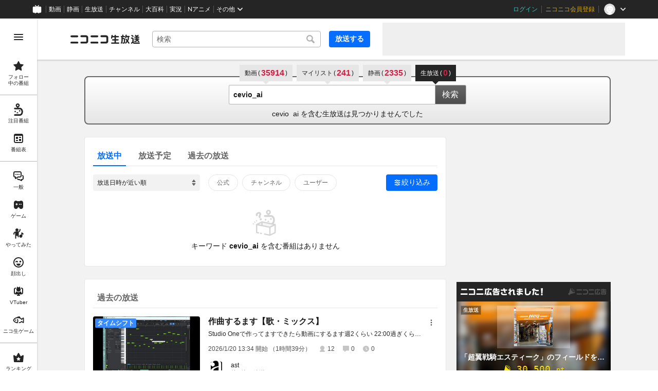

--- FILE ---
content_type: text/html
request_url: https://live.nicovideo.jp/search?keyword=cevio_ai&isTagSearch=true
body_size: 16603
content:
<!DOCTYPE html><html data-device-type="pc"><head><meta charSet="utf-8"/><script id="js-InputModeManager" src="https://nicolive.cdn.nimg.jp/relive/party2-bin/input-mode-checker_v18.4.1.09d27.js" async="" defer=""></script><link rel="Shortcut Icon" type="image/x-icon" href="https://nicolive.cdn.nimg.jp/relive/party1-static/images/common/favicon.afada.ico"/><link rel="icon" type="image/x-icon" href="https://nicolive.cdn.nimg.jp/relive/party1-static/images/common/favicon.afada.ico"/><link rel="preload" href="https://nicolive.cdn.nimg.jp/relive/party1-static/vendor/common/lato/latolatin-regular.113f6.woff2" as="font" type="font/woff2" crossorigin="anonymous"/><title>「cevio_ai」の検索結果 (1ページ目) - ニコニコ生放送</title><meta name="description" content="「cevio_ai」の検索結果を表示します。"/><meta property="og:title" content="「cevio_ai」の検索結果 (1ページ目) - ニコニコ生放送"/><meta property="og:description" content="「cevio_ai」の検索結果を表示します。"/><meta property="og:url" content="https://live.nicovideo.jp/search"/><meta property="og:site_name" content="ニコニコ生放送"/><meta property="og:type" content="website"/><meta property="og:image" content="https://nicolive.cdn.nimg.jp/relive/party1-static/images/common/og-image.406ab.png"/><link rel="alternate" media="only screen and (max-width: 640px)" href="https://sp.live.nicovideo.jp/search?q=cevio_ai&amp;status=onair&amp;isTagSearch=true"/><link rel="canonical" href="https://live.nicovideo.jp/search?keyword=cevio_ai&amp;status=onair&amp;isTagSearch=true"/><script>NicoGoogleTagManagerDataLayer = [{"user":{"user_id":null,"login_status":"not_login","member_status":null},"content":{"player_type":null,"category":null,"content_type":null}}];
(function(w,d,s,l,i){w[l]=w[l]||[];w[l].push({'gtm.start':
    new Date().getTime(),event:'gtm.js'});var f=d.getElementsByTagName(s)[0],
    j=d.createElement(s),dl=l!='dataLayer'?'&l='+l:'';j.async=true;j.src=
    'https://www.googletagmanager.com/gtm.js?id='+i+dl;f.parentNode.insertBefore(j,f);
})(window,document,'script','NicoGoogleTagManagerDataLayer','GTM-KXT7G5G');</script><link rel="stylesheet" href="https://nicolive.cdn.nimg.jp/relive/party1-static/vendor/common/m-plus-rounded-1c/bold/font.css"/><link rel="stylesheet" href="https://nicolive.cdn.nimg.jp/relive/party1-static/vendor/common/m-plus-rounded-1c/regular/font.css"/><link rel="stylesheet" href="https://nicolive.cdn.nimg.jp/relive/search/stylesheets/styles.25c1bc556e.css"/><script src="https://nicolive.cdn.nimg.jp/relive/party1-bin/party1-static_v29.4.1.4545d.js" defer="" crossorigin="anonymous"></script><script src="https://nicolive.cdn.nimg.jp/relive/search/scripts/react.2404c5fdc4.js" defer="" crossorigin="anonymous"></script><script src="https://nicolive.cdn.nimg.jp/relive/search/scripts/vendors.1d8619e714.js" defer="" crossorigin="anonymous"></script><script src="https://nicolive.cdn.nimg.jp/relive/search/scripts/nico.649f88872a.js" defer="" crossorigin="anonymous"></script><script src="https://nicolive.cdn.nimg.jp/relive/search/scripts/pc-search.09679322bb.js" defer="" crossorigin="anonymous"></script><script type="text/javascript"> (function(c,l,a,r,i,t,y){
        c[a]=c[a]||function(){(c[a].q=c[a].q||[]).push(arguments)};
        t=l.createElement(r);t.async=1;t.src="https://www.clarity.ms/tag/"+i;
        y=l.getElementsByTagName(r)[0];y.parentNode.insertBefore(t,y);
    })(window, document, "clarity", "script", "cndz8elzty");</script></head><body><noscript><iframe src="https://www.googletagmanager.com/ns.html?id=GTM-KXT7G5G" height="0" width="0" style="display:none;visibility:hidden"></iframe></noscript><div id="root"><link rel="preload" as="image" href="https://nicolive.cdn.nimg.jp/relive/party1-static/images/common/empty-common-illust.2f63a.svg"/><link rel="preload" as="image" href="https://nicolive.cdn.nimg.jp/tsthumb/thumbnail/260120/22/34/pg45875551273558_352_198.jpg"/><link rel="preload" as="image" href="https://secure-dcdn.cdn.nimg.jp/nicoaccount/usericon/12802/128021439.jpg?1743697358"/><link rel="preload" as="image" href="https://nicolive.cdn.nimg.jp/tsthumb/thumbnail/260120/14/22/pg42740139164246_352_198.jpg"/><link rel="preload" as="image" href="https://secure-dcdn.cdn.nimg.jp/nicoaccount/usericon/3703/37032813.jpg?1563169000"/><link rel="preload" as="image" href="https://nicolive.cdn.nimg.jp/tsthumb/thumbnail/260119/19/22/pg97871940551254_352_198.jpg"/><link rel="preload" as="image" href="https://secure-dcdn.cdn.nimg.jp/nicoaccount/usericon/2288/22882660.jpg?1627827363"/><div class="___search-page___aiQPG ga-ns-search-page ___list-page___cPFRB ___base-page___UQbgE ___overlay-area___FNo_C overlay-area" data-input-mode="mouse" data-overlay-role="root"><div id="page-top"></div><div class="___common-header___M5Sv_" id="common-header"></div><div class="___side-bar-overlay-area___E0NSG ___side-bar-overlay-area___edEI1 side-bar-overlay-area ___side-bar-overlay-area___KICu0 ___overlay-area___FNo_C overlay-area" data-side-bar-resident="true" data-side-bar-area-size="auto" data-overlay-role="root"><span aria-hidden="true" data-overlay-id="_R_ht_" data-overlay-role="focusHandler" style="z-index:-1;pointer-events:none;outline:none;overflow:hidden;width:1px;height:1px;margin-top:-1px;margin-left:-1px;display:block;position:fixed;top:50%;left:50%;transform:translate(-50%, -50%)" tabindex="0"> </span><span aria-hidden="true" data-overlay-id="_R_ht_" data-overlay-role="focusHandler" style="z-index:-1;pointer-events:none;outline:none;overflow:hidden;width:1px;height:1px;margin-top:-1px;margin-left:-1px;display:block;position:fixed;top:50%;left:50%;transform:translate(-50%, -50%)" tabindex="0"> </span><div class="___inner-content-area___tcsUC inner-content-area"><div class="___page-header-area___Tu8Pc ___page-header-area___s4V8e"><header class="___site-header___ZM6A0 ___site-header___XQ7i7 ga-ns-site-header ___site-header___QuryU"><a class="logo-anchor" href="https://live.nicovideo.jp/" aria-label="ニコニコ生放送"></a><div class="___program-navigation-tool___UqZow program-navigation-tool ___program-navigation-tool___UPGtY program-navigation-tool" data-search-form-focused="false"><form class="___search-form___WrtiM search-form ___search-word-send-form___BUven search-form"><div class="___combo-box___EYol8 combo-box ___search-word-combo-box___EkvSD search-box" role="combobox" aria-haspopup="true" aria-expanded="false"><div class="___popup-area___rbC2y popup-area"><input class="___text-box___jU0U8 text-box ___text-box___xg3pr text-box" aria-label="キーワード" placeholder="検索" autoComplete="off" type="text" value=""/></div></div><button class="___search-button___deRFf search-button" type="button"><svg aria-busy="true" style="display:none"></svg></button></form><a class="___program-broadcast-start-anchor___a7xtW program-broadcast-start-anchor ___program-broadcast-start-anchor___k9Orm" href="https://live.nicovideo.jp/create">放送する</a></div><aside class="ad-banner" id="header-ad"></aside></header><div></div></div><aside class="___ad-billboard___pfvkC ___ad-billboard___B6iIk ga-ns-ad-billboard ___ad-billboard___OHk0g" data-preallocate-space="false"><div id="billboard-ad" class="___billboard___eu39e ga-ns-banner"></div><div id="billboard-ad-close" class="___close-button___ktBK7"></div></aside><div class="___contents-area___ORyk3 ___contents-area___zLUjE"><div class="___search-input-area___gwZEQ"><ul class="___search-tab-list___zQiJD"><li class="___search-tab-item___DXYKg"><a class="___search-tab-anchor___rnmIO" href="https://www.nicovideo.jp/search/cevio_ai?track=nicolive_keyword"><span class="___service-name___AXeT0">動画</span><span class="___search-count___GvhyP" data-many="true"><span class="___parenthesis___w2mI1">(</span><span class="___search-count-value___VQa5i">35914</span><span class="___parenthesis___w2mI1">)</span></span></a></li><li class="___search-tab-item___DXYKg"><a class="___search-tab-anchor___rnmIO" href="https://www.nicovideo.jp/mylist_search/cevio_ai?track=nicolive_keyword"><span class="___service-name___AXeT0">マイリスト</span><span class="___search-count___GvhyP" data-many="true"><span class="___parenthesis___w2mI1">(</span><span class="___search-count-value___VQa5i">241</span><span class="___parenthesis___w2mI1">)</span></span></a></li><li class="___search-tab-item___DXYKg"><a class="___search-tab-anchor___rnmIO" href="https://seiga.nicovideo.jp/search/cevio_ai?track=nicolive_keyword"><span class="___service-name___AXeT0">静画</span><span class="___search-count___GvhyP" data-many="true"><span class="___parenthesis___w2mI1">(</span><span class="___search-count-value___VQa5i">2335</span><span class="___parenthesis___w2mI1">)</span></span></a></li><li class="___search-tab-item___DXYKg"><span class="___search-tab-anchor___rnmIO" data-selected="true"><span class="___service-name___AXeT0">生放送</span><span class="___search-count___GvhyP"><span class="___parenthesis___w2mI1">(</span><span class="___search-count-value___VQa5i">0</span><span class="___parenthesis___w2mI1">)</span></span></span></li></ul><form class="___search-form___igHep"><div class="___search-word-combo-box___NHWVn" role="combobox" aria-haspopup="true" aria-expanded="false"><div class="___popup-area___rbC2y popup-area"><input class="___text-box___jU0U8 text-box ___text-box___xg3pr text-box" aria-label="キーワード" placeholder="キーワードやユーザー名で探す" autoComplete="off" type="text" value="cevio_ai"/></div></div><button type="submit" class="___search-form-submit-button___TfPFT">検索</button></form><div class="___search-result-area___XBXxo"><div class="___search-result___QxEi_"><p class="___search-result-summary___fbrXT"><span class="___keyword___pFFCg">cevio_ai</span><span class="___message-rest___OYjHp"> を含む生放送は見つかりませんでした</span></p></div></div></div><div class="___search-page-layout___RIWc_"><div class="___search-page-layout-main___GUPwY"><div class="___program-search-result___omiL_ program-search-result ga-ns-program-search-result ___program-search-result___S2QRQ"><div class="___search-page-search-header___ZfAVd"><ul class="___search-page-search-header-list___YEiNs"><li class="___search-page-search-header-item___q6083"><label class="___search-page-search-header-button___gv7Bz"><input type="radio" class="___search-page-search-header-button-input___aacNq" form="searchForm" readOnly="" name="status" checked="" value="onair"/><div class="___search-page-search-header-button-content___eKkWo">放送中</div></label></li><li class="___search-page-search-header-item___q6083"><label class="___search-page-search-header-button___gv7Bz"><input type="radio" class="___search-page-search-header-button-input___aacNq" form="searchForm" readOnly="" name="status" value="reserved"/><div class="___search-page-search-header-button-content___eKkWo">放送予定</div></label></li><li class="___search-page-search-header-item___q6083"><label class="___search-page-search-header-button___gv7Bz"><input type="radio" class="___search-page-search-header-button-input___aacNq" form="searchForm" readOnly="" name="status" value="past"/><div class="___search-page-search-header-button-content___eKkWo">過去の放送</div></label></li></ul></div><div class="___search-filter___yXBzT"><select class="___sort-select-box___hq5_w" name="sortOrder" form="searchForm"><option value="recentDesc" label="放送日時が近い順" selected="">放送日時が近い順</option><option value="recentAsc" label="放送日時が遠い順">放送日時が遠い順</option><option value="timeshiftCountDesc" label="タイムシフト予約数が多い順">タイムシフト予約数が多い順</option><option value="timeshiftCountAsc" label="タイムシフト予約数が少ない順">タイムシフト予約数が少ない順</option><option value="viewCountDesc" label="来場者数が多い順">来場者数が多い順</option><option value="viewCountAsc" label="来場者数が少ない順">来場者数が少ない順</option><option value="commentCountDesc" label="コメント数が多い順">コメント数が多い順</option><option value="commentCountAsc" label="コメント数が少ない順">コメント数が少ない順</option><option value="userLevelDesc" label="ユーザーレベルが高い順">ユーザーレベルが高い順</option><option value="userLevelAsc" label="ユーザーレベルが低い順">ユーザーレベルが低い順</option></select><div class="___provider-checkbox-list___DRDGe"><label class="___provider-checkbox___GRe_M"><input form="searchForm" class="___provider-checkbox-input___YiHCT" type="checkbox" name="providerTypes" value="official"/><div class="___provider-checkbox-label-text___VrMRO">公式</div></label><label class="___provider-checkbox___GRe_M"><input form="searchForm" class="___provider-checkbox-input___YiHCT" type="checkbox" name="providerTypes" value="channel"/><div class="___provider-checkbox-label-text___VrMRO">チャンネル</div></label><label class="___provider-checkbox___GRe_M"><input form="searchForm" class="___provider-checkbox-input___YiHCT" type="checkbox" name="providerTypes" value="community"/><div class="___provider-checkbox-label-text___VrMRO">ユーザー</div></label></div><div class="___additional-filter___H6OFM"><button class="___additional-filter-toggle-button___v2wd7" data-selected="true" data-active="true">絞り込み</button></div></div><ul class="___program-card-list___FhfDe"><div class="___result-information___oq_V0" data-code="empty" data-log-level="info"><div class="illustration-area"><img alt="" src="https://nicolive.cdn.nimg.jp/relive/party1-static/images/common/empty-common-illust.2f63a.svg"/></div><p class="reason-message">キーワード <em>cevio_ai</em> を含む番組はありません</p></div></ul></div><div class="___program-search-result___omiL_ program-search-result ga-ns-program-search-result ___program-search-result___S2QRQ"><div class="___search-page-search-header___ZfAVd"><ul class="___search-page-search-header-list___YEiNs"><li class="___search-page-search-header-item___q6083"><label class="___search-page-search-header-button___gv7Bz"><input type="radio" class="___search-page-search-header-button-input___aacNq" form="searchForm" readOnly="" name="status" value="past"/><div class="___search-page-search-header-button-content___eKkWo">過去の放送</div></label></li></ul></div><ul class="___program-card-list___FhfDe"><li class="___program-card___fbQM4"><a class="___program-card-thumbnail___xfBP9 program-card-thumbnail" href="https://live.nicovideo.jp/watch/lv349689090" data-status-type="ENDED" data-timeshift-available="true"><img class="___thumbnail___hf4oj thumbnail" alt="" src="https://nicolive.cdn.nimg.jp/tsthumb/thumbnail/260120/22/34/pg45875551273558_352_198.jpg"/><img class="___cover-thumbnail___JL7gM cover-thumbnail" alt=""/><div class="___state___BVpJp state"><span class="___status___sr0pC status" data-timeshift-available="true">タイムシフト</span></div></a><div class="___program-card-detail___w2qLH"><h1 class="___program-card-title___J1J4Y"><a class="___program-card-title-anchor___NhC05" href="https://live.nicovideo.jp/watch/lv349689090" title="作曲するます【歌・ミックス】"><span class="___program-title-text___IYOe3">作曲するます【歌・ミックス】</span></a></h1><p class="___program-card-description___jU2NE">Studio Oneで作ってますできたら動画にするます週2くらい 22:00過ぎくらい何かあったらつ...</p><div class="___program-card-provider___R79QC"><figure class="___program-card-provider-icon___BPWuu"><a class="___program-card-provider-name-link___cNyPH" href="https://www.nicovideo.jp/user/128021439/live_programs" target="_blank" rel="noopener"><img class="___program-card-provider-icon-image___MkdEk" src="https://secure-dcdn.cdn.nimg.jp/nicoaccount/usericon/12802/128021439.jpg?1743697358" alt=""/></a></figure><div class="___program-card-provider-detail___qmb1z"><p class="___program-card-provider-name___UORSd"><a class="___program-card-provider-name-link___cNyPH" href="https://www.nicovideo.jp/user/128021439/live_programs" target="_blank" rel="noopener">ast</a></p><a class="___program-card-provider-other-program___jnoSl" href="https://live.nicovideo.jp/search?keyword=cevio_ai&amp;status=past&amp;isTagSearch=true&amp;disableGrouping=true&amp;userId=128021439">他<!-- -->2<!-- -->件の放送</a></div></div></div><div class="___action-area___bhfyG"><div class="___menu-popup-control___MuSex menu-popup-control"><button class="___toggle-button___Ayew9 toggle-button" aria-controls="_R_6p9jfht_" data-role="button" aria-haspopup="true" aria-expanded="false" aria-pressed="false" aria-label="メニュー" type="button"></button></div></div></li><li class="___program-card___fbQM4"><a class="___program-card-thumbnail___xfBP9 program-card-thumbnail" href="https://live.nicovideo.jp/watch/lv349685506" data-status-type="ENDED" data-timeshift-available="true"><img class="___thumbnail___hf4oj thumbnail" alt="" src="https://nicolive.cdn.nimg.jp/tsthumb/thumbnail/260120/14/22/pg42740139164246_352_198.jpg"/><img class="___cover-thumbnail___JL7gM cover-thumbnail" alt=""/><div class="___state___BVpJp state"><span class="___status___sr0pC status" data-timeshift-available="true">タイムシフト</span></div></a><div class="___program-card-detail___w2qLH"><h1 class="___program-card-title___J1J4Y"><a class="___program-card-title-anchor___NhC05" href="https://live.nicovideo.jp/watch/lv349685506" title="【ゲーム・編集・その他】"><span class="___program-title-text___IYOe3">【ゲーム・編集・その他】</span></a></h1><p class="___program-card-description___jU2NE">将棋汁の放送です 豚箱です 取捨選択は行います まだまだ無名な主ですので、優しい目で見てくださいね？...</p><div class="___program-card-provider___R79QC"><figure class="___program-card-provider-icon___BPWuu"><a class="___program-card-provider-name-link___cNyPH" href="https://www.nicovideo.jp/user/37032813/live_programs" target="_blank" rel="noopener"><img class="___program-card-provider-icon-image___MkdEk" src="https://secure-dcdn.cdn.nimg.jp/nicoaccount/usericon/3703/37032813.jpg?1563169000" alt=""/></a></figure><div class="___program-card-provider-detail___qmb1z"><p class="___program-card-provider-name___UORSd"><a class="___program-card-provider-name-link___cNyPH" href="https://www.nicovideo.jp/user/37032813/live_programs" target="_blank" rel="noopener">将棋汁</a></p><a class="___program-card-provider-other-program___jnoSl" href="https://live.nicovideo.jp/search?keyword=cevio_ai&amp;status=past&amp;isTagSearch=true&amp;disableGrouping=true&amp;userId=37032813">他<!-- -->10<!-- -->件の放送</a></div></div></div><div class="___action-area___bhfyG"><div class="___menu-popup-control___MuSex menu-popup-control"><button class="___toggle-button___Ayew9 toggle-button" aria-controls="_R_799jfht_" data-role="button" aria-haspopup="true" aria-expanded="false" aria-pressed="false" aria-label="メニュー" type="button"></button></div></div></li><li class="___program-card___fbQM4"><a class="___program-card-thumbnail___xfBP9 program-card-thumbnail" href="https://live.nicovideo.jp/watch/lv349679839" data-status-type="ENDED" data-timeshift-available="true"><img class="___thumbnail___hf4oj thumbnail" alt="" src="https://nicolive.cdn.nimg.jp/tsthumb/thumbnail/260119/19/22/pg97871940551254_352_198.jpg"/><img class="___cover-thumbnail___JL7gM cover-thumbnail" alt=""/><div class="___state___BVpJp state"><span class="___status___sr0pC status" data-timeshift-available="true">タイムシフト</span></div></a><div class="___program-card-detail___w2qLH"><h1 class="___program-card-title___J1J4Y"><a class="___program-card-title-anchor___NhC05" href="https://live.nicovideo.jp/watch/lv349679839" title="【ロックマン エグゼ／Steam】ねっとばとらーあいちゃん"><span class="___program-title-text___IYOe3">【ロックマン エグゼ／Steam】ねっとばとらーあいちゃん</span></a></h1><p class="___program-card-description___jU2NE">ぐだぐだなのは大目に見てね。ギフトしてくださった　平仮名さん　ありがとうございます　使用している立ち...</p><div class="___program-card-provider___R79QC"><figure class="___program-card-provider-icon___BPWuu"><a class="___program-card-provider-name-link___cNyPH" href="https://www.nicovideo.jp/user/22882660/live_programs" target="_blank" rel="noopener"><img class="___program-card-provider-icon-image___MkdEk" src="https://secure-dcdn.cdn.nimg.jp/nicoaccount/usericon/2288/22882660.jpg?1627827363" alt=""/></a></figure><div class="___program-card-provider-detail___qmb1z"><p class="___program-card-provider-name___UORSd"><a class="___program-card-provider-name-link___cNyPH" href="https://www.nicovideo.jp/user/22882660/live_programs" target="_blank" rel="noopener">なす:鳥</a></p><a class="___program-card-provider-other-program___jnoSl" href="https://live.nicovideo.jp/search?keyword=cevio_ai&amp;status=past&amp;isTagSearch=true&amp;disableGrouping=true&amp;userId=22882660">他<!-- -->3<!-- -->件の放送</a></div></div></div><div class="___action-area___bhfyG"><div class="___menu-popup-control___MuSex menu-popup-control"><button class="___toggle-button___Ayew9 toggle-button" aria-controls="_R_7p9jfht_" data-role="button" aria-haspopup="true" aria-expanded="false" aria-pressed="false" aria-label="メニュー" type="button"></button></div></div></li></ul></div></div><div class="___search-page-layout-sub___QcNnb"><aside class="___side-banner-north___N1GvR ___side-banner___OdcEE" id="side-banner-north"></aside><aside class="___side-banner-south___Bblr4 ___side-banner___OdcEE" id="side-banner-south"></aside></div></div></div><div class="___footer-area___G1O7a ___footer-area___Y1k1R ___footer-area___dak15"><aside class="___ad-footer___FBnmy ___ad-footer___GDbrS ga-ns-ad-footer" id="footer-ad"></aside><nav class="___site-utility-footer___bgh5t ___site-utility-footer___B_Est ___site-utility-footer___JzX1p ga-ns-site-utility-footer ___site-utility-footer___jMAkt"><a class="___page-top-anchor___EECF0" href="#page-top">Page Top</a><a class="___feedback-anchor___bvDbz feedback-anchor" href="https://www.nicovideo.jp/feedback/live_search" target="_blank" rel="noopener">フィードバック</a></nav></div><div class="___page-footer-area___YMUUq ___page-footer-area___L_nlW ___page-footer-area___QUBk7"><div class="___site-footer____YKJo ___site-footer___AkMWQ ga-ns-site-footer ___site-footer___bNgP6"><ul class="___section-menu___KU_tz"><li><ul class="___menu-section___gMHHw"><li><a class="___menu-item-anchor___o8g4E" href="https://qa.nicovideo.jp/faq/show/5008?site_domain=default" target="_blank" rel="noopener">ご意見・ご要望</a></li><li><a class="___menu-item-anchor___o8g4E" href="https://qa.nicovideo.jp/faq/show/15833?site_domain=default" target="_blank" rel="noopener">不具合報告</a></li><li><a class="___menu-item-anchor___o8g4E" href="https://qa.nicovideo.jp/category/show/417?site_domain=default" target="_blank" rel="noopener">ヘルプ</a></li><li><a class="___menu-item-anchor___o8g4E" href="https://qa.nicovideo.jp/faq/show/1112?site_domain=default" target="_blank" rel="noopener">動作環境</a></li><li><a class="___menu-item-anchor___o8g4E" href="https://site.live.nicovideo.jp/rule.html" target="_blank" rel="noopener">利用規約</a></li><li><a class="___menu-item-anchor___o8g4E" href="https://site.live.nicovideo.jp/help/guideline.pdf" target="_blank" rel="noopener">ガイドライン(PDF)</a></li></ul></li><li><ul class="___menu-section___gMHHw"><li><a class="___menu-item-anchor___o8g4E" href="https://site.live.nicovideo.jp/watch.html" target="_blank" rel="noopener">視聴の楽しみ方</a></li><li><a class="___menu-item-anchor___o8g4E" href="https://site.live.nicovideo.jp/broadcast.html" target="_blank" rel="noopener">放送をするには</a></li><li><a class="___menu-item-anchor___o8g4E" href="https://site.live.nicovideo.jp/cruise.html?ref=footer" target="_blank" rel="noopener">ニコ生クルーズ</a></li></ul></li><li><ul class="___menu-section___gMHHw"><li><a class="___menu-item-anchor___o8g4E" href="http://rcp-smile.nicovideo.jp/static/rule/" target="_blank" rel="noopener">権利者法人の皆様へ</a></li><li><a class="___menu-item-anchor___o8g4E" href="https://license-search.nicovideo.jp/" target="_blank" rel="noopener">生放送に使用できる音源の検索</a></li><li><a class="___menu-item-anchor___o8g4E" href="https://ch.nicovideo.jp/start" target="_blank" rel="noopener">団体・企業ページ開設について</a></li></ul></li><li><ul class="___menu-section___gMHHw"><li><a class="___menu-item-anchor___o8g4E" href="https://site.nicovideo.jp/sales_ads/ad_product/?ref=live_footer" target="_blank" rel="noopener">広告出稿に関して</a></li><li><a class="___menu-item-anchor___o8g4E" href="https://qa.nicovideo.jp/faq/show/23466?site_domain=default" target="_blank" rel="noopener">任天堂著作物の利用に関するガイドライン</a></li></ul></li></ul><small class="___copyright___fCKRr">© DWANGO Co., Ltd.</small></div></div></div><span aria-hidden="true" data-overlay-id="_R_ht_" data-overlay-role="focusHandler" style="z-index:-1;pointer-events:none;outline:none;overflow:hidden;width:1px;height:1px;margin-top:-1px;margin-left:-1px;display:block;position:fixed;top:50%;left:50%;transform:translate(-50%, -50%)" tabindex="0"> </span><span aria-hidden="true" data-overlay-id="_R_ht_" data-overlay-role="focusHandler" style="z-index:-1;pointer-events:none;outline:none;overflow:hidden;width:1px;height:1px;margin-top:-1px;margin-left:-1px;display:block;position:fixed;top:50%;left:50%;transform:translate(-50%, -50%)" tabindex="0"> </span><div class="___overlay___LN54c overlay" data-overlay-role="cover"></div><div class="___overlay-layer-area___KFNBX ___overlay-area___FNo_C overlay-area overlay-layer-area" data-overlay-role="root"><div class="___outer-content-area___iIyQY outer-content-area"><div class="___side-bar-area___g2IeQ side-bar-area"><div class="___fpnr-menu-panel-area___qVuxQ" data-fpnr-menu-panel-rendering-area="true"></div><div class="___color-theme-setting-menu-area___ssi7N" data-color-theme-setting-menu-rendering-area="true"></div></div></div></div></div><div data-fullscreen-namespace="base-page" class="___feedback-area___D6_u7 ___feedback-area___BxwfV feedback-area"><div class="___snack-bar___coD8Z ___snack-bar___u96SF ___snack-bar___z_1sg" aria-hidden="true" data-update-version="1"></div></div></div><div class="___tooltip-layer___qdOIV tooltip-layer" style="position:fixed;top:0;left:0;pointer-events:none;z-index:9999"><div class="___tooltip___W8NzW tooltip"></div></div></div><script id="embedded-data" data-props="{&quot;userMute&quot;:{&quot;targets&quot;:[]},&quot;site&quot;:{&quot;locale&quot;:&quot;ja_JP&quot;,&quot;currentRootRelativeUrl&quot;:&quot;&quot;,&quot;nicolive&quot;:{&quot;baseUrl&quot;:{&quot;pc&quot;:&quot;https://live.nicovideo.jp/&quot;,&quot;sp&quot;:&quot;https://sp.live.nicovideo.jp/&quot;}},&quot;serverTime&quot;:1768988346419,&quot;apiBaseUrl&quot;:&quot;https://live.nicovideo.jp/&quot;,&quot;pollingApiBaseUrl&quot;:&quot;https://papi.live.nicovideo.jp/&quot;,&quot;staticResourceBaseUrl&quot;:&quot;https://nicolive.cdn.nimg.jp/relive/search/&quot;,&quot;topPageUrl&quot;:&quot;https://live.nicovideo.jp/&quot;,&quot;programCreatePageUrl&quot;:&quot;https://live.nicovideo.jp/create&quot;,&quot;programEditPageUrl&quot;:&quot;https://live.nicovideo.jp/edit&quot;,&quot;myPageUrl&quot;:&quot;https://live.nicovideo.jp/my&quot;,&quot;rankingPageUrl&quot;:&quot;https://live.nicovideo.jp/ranking&quot;,&quot;searchPageUrl&quot;:&quot;https://live.nicovideo.jp/search&quot;,&quot;focusPageUrl&quot;:&quot;https://live.nicovideo.jp/focus&quot;,&quot;followedProgramsPageUrl&quot;:&quot;https://live.nicovideo.jp/follow&quot;,&quot;timetablePageUrl&quot;:&quot;https://live.nicovideo.jp/timetable&quot;,&quot;programArchivePageUrl&quot;:&quot;https://live.nicovideo.jp/watch/archive&quot;,&quot;programWatchPageUrl&quot;:&quot;https://live.nicovideo.jp/watch/&quot;,&quot;recentPageUrl&quot;:&quot;https://live.nicovideo.jp/recent&quot;,&quot;namaGamePageUrl&quot;:&quot;https://site.live.nicovideo.jp/recent/namagame.html&quot;,&quot;familyService&quot;:{&quot;account&quot;:{&quot;loginPageUrl&quot;:&quot;https://account.nicovideo.jp/login&quot;,&quot;logoutPageUrl&quot;:&quot;https://live.nicovideo.jp/logout&quot;,&quot;accountRegistrationPageUrl&quot;:&quot;https://account.nicovideo.jp/register&quot;,&quot;accountSettingPageUrl&quot;:&quot;https://account.nicovideo.jp/my/account&quot;,&quot;premiumMemberRegistrationPageUrl&quot;:&quot;https://account.nicovideo.jp/premium/register&quot;,&quot;contactsPageUrl&quot;:&quot;https://account.nicovideo.jp/my/contacts&quot;,&quot;verifyEmailsPageUrl&quot;:&quot;&quot;,&quot;profileRegistrationPageUrl&quot;:&quot;&quot;,&quot;trackingParams&quot;:{&quot;siteId&quot;:&quot;nicolive&quot;,&quot;pageId&quot;:&quot;search&quot;,&quot;mode&quot;:&quot;landing&quot;},&quot;premiumMeritPageUrl&quot;:&quot;https://premium.nicovideo.jp/&quot;,&quot;securitySettingPageUrl&quot;:&quot;&quot;},&quot;app&quot;:{&quot;topPageUrl&quot;:&quot;https://app.nicovideo.jp/&quot;},&quot;channel&quot;:{&quot;topPageUrl&quot;:&quot;https://ch.nicovideo.jp/&quot;,&quot;forOrganizationAndCompanyPageUrl&quot;:&quot;https://ch.nicovideo.jp/start&quot;,&quot;publicApiBaseUrl&quot;:&quot;https://public-api.ch.nicovideo.jp/&quot;},&quot;commons&quot;:{&quot;topPageUrl&quot;:&quot;https://commons.nicovideo.jp/&quot;,&quot;cpp&quot;:{&quot;frontApiBaseUrl&quot;:&quot;https://public-api.commons.nicovideo.jp/&quot;}},&quot;dic&quot;:{&quot;topPageUrl&quot;:&quot;https://dic.nicovideo.jp/&quot;},&quot;gift&quot;:{&quot;topPageUrl&quot;:&quot;https://gift.nicovideo.jp&quot;},&quot;help&quot;:{&quot;liveHelpPageUrl&quot;:&quot;https://qa.nicovideo.jp/category/show/417?site_domain=default&quot;,&quot;systemRequirementsPageUrl&quot;:&quot;https://qa.nicovideo.jp/faq/show/1112?site_domain=default&quot;,&quot;nintendoGuidelinePageUrl&quot;:&quot;https://qa.nicovideo.jp/faq/show/23466?site_domain=default&quot;},&quot;ichiba&quot;:{&quot;topPageUrl&quot;:&quot;https://ichiba.nicovideo.jp/&quot;},&quot;news&quot;:{&quot;topPageUrl&quot;:&quot;https://news.nicovideo.jp/&quot;},&quot;nicoad&quot;:{&quot;topPageUrl&quot;:&quot;https://nicoad.nicovideo.jp/&quot;},&quot;niconico&quot;:{&quot;topPageUrl&quot;:&quot;https://www.nicovideo.jp/&quot;,&quot;userPageBaseUrl&quot;:&quot;https://www.nicovideo.jp/user&quot;},&quot;point&quot;:{&quot;topPageUrl&quot;:&quot;https://point.nicovideo.jp/index/bank/&quot;,&quot;purchasePageUrl&quot;:&quot;https://point.nicovideo.jp/index/asp/purchase_point&quot;},&quot;seiga&quot;:{&quot;topPageUrl&quot;:&quot;https://seiga.nicovideo.jp/&quot;,&quot;seigaPageBaseUrl&quot;:&quot;&quot;,&quot;comicPageBaseUrl&quot;:&quot;&quot;},&quot;site&quot;:{&quot;salesAdvertisingPageUrl&quot;:&quot;https://site.nicovideo.jp/sales_ads/ad_product/?ref=live_footer&quot;,&quot;liveAppDownloadPageUrl&quot;:&quot;&quot;,&quot;videoPremiereIntroductionPageUrl&quot;:&quot;https://site.nicovideo.jp/video_live_enjoy/&quot;,&quot;creatorMonetizationInformationPageUrl&quot;:&quot;&quot;},&quot;solid&quot;:{&quot;topPageUrl&quot;:&quot;https://3d.nicovideo.jp/&quot;},&quot;video&quot;:{&quot;topPageUrl&quot;:&quot;https://www.nicovideo.jp/video_top&quot;,&quot;myPageUrl&quot;:&quot;https://www.nicovideo.jp/my&quot;,&quot;uploadedVideoListPageUrl&quot;:&quot;https://garage.nicovideo.jp/niconico-garage/video/videos&quot;,&quot;watchPageBaseUrl&quot;:&quot;https://www.nicovideo.jp/watch&quot;,&quot;liveWatchHistoryPageUrl&quot;:&quot;https://www.nicovideo.jp/my/history/live&quot;,&quot;ownedTicketsPageUrl&quot;:&quot;https://www.nicovideo.jp/my/history/owned-tickets&quot;,&quot;purchasedSerialsPageUrl&quot;:&quot;https://www.nicovideo.jp/my/history/purchased-serials&quot;,&quot;timeshiftReservationsPageUrl&quot;:&quot;https://www.nicovideo.jp/my/timeshift-reservations&quot;,&quot;myBroadcastHistoryPageUrl&quot;:&quot;https://garage.nicovideo.jp/niconico-garage/live/history&quot;,&quot;programModeratorManagementPageUrl&quot;:&quot;https://garage.nicovideo.jp/niconico-garage/live/moderators&quot;},&quot;faq&quot;:{&quot;pageUrl&quot;:&quot;https://qa.nicovideo.jp/faq/show/5008?site_domain=default&quot;},&quot;bugreport&quot;:{&quot;pageUrl&quot;:&quot;https://qa.nicovideo.jp/faq/show/15833?site_domain=default&quot;},&quot;rightsControlProgram&quot;:{&quot;pageUrl&quot;:&quot;http://rcp-smile.nicovideo.jp/static/rule/&quot;},&quot;licenseSearch&quot;:{&quot;pageUrl&quot;:&quot;https://license-search.nicovideo.jp/&quot;},&quot;search&quot;:{&quot;suggestionApiUrl&quot;:&quot;https://sug.search.nicovideo.jp/&quot;},&quot;nicoex&quot;:{&quot;apiBaseUrl&quot;:&quot;&quot;},&quot;superichiba&quot;:{&quot;apiBaseUrl&quot;:&quot;&quot;,&quot;launchApiBaseUrl&quot;:&quot;&quot;,&quot;oroshiuriIchibaBaseUrl&quot;:&quot;&quot;},&quot;nAir&quot;:{&quot;topPageUrl&quot;:&quot;&quot;},&quot;akashic&quot;:{&quot;untrustedFrameUrl&quot;:&quot;&quot;},&quot;emotion&quot;:{&quot;baseUrl&quot;:&quot;&quot;},&quot;creatorSupport&quot;:{&quot;supporterRegistrationBaseUrl&quot;:&quot;https://creator-support.nicovideo.jp/registration&quot;},&quot;nicokoken&quot;:{&quot;topPageUrl&quot;:&quot;https://koken.nicovideo.jp/&quot;,&quot;helpPageUrl&quot;:&quot;&quot;},&quot;muteStore&quot;:{&quot;apiBaseUrl&quot;:&quot;https://mute-api.nicovideo.jp&quot;},&quot;astral&quot;:{&quot;watchEventLogBaseUrl&quot;:&quot;&quot;,&quot;sendLogAsTest&quot;:false},&quot;income&quot;:{&quot;topPageUrl&quot;:&quot;&quot;},&quot;nicoJk&quot;:{&quot;topPageUrl&quot;:&quot;https://originalnews.nico/464285&quot;},&quot;nAnime&quot;:{&quot;topPageUrl&quot;:&quot;https://anime.nicovideo.jp/live/index.html&quot;},&quot;mjk&quot;:{&quot;apiBaseUrl&quot;:&quot;https://mjk.nicovideo.jp/&quot;}},&quot;environments&quot;:{&quot;runningMode&quot;:&quot;client&quot;},&quot;relive&quot;:{&quot;apiBaseUrl&quot;:&quot;https://live2.nicovideo.jp/&quot;,&quot;channelApiBaseUrl&quot;:&quot;https://channel.live2.nicovideo.jp/&quot;},&quot;information&quot;:{&quot;maintenanceInformationPageUrl&quot;:&quot;&quot;},&quot;rule&quot;:{&quot;agreementPageUrl&quot;:&quot;https://site.live.nicovideo.jp/rule.html&quot;,&quot;guidelinePageUrl&quot;:&quot;https://site.live.nicovideo.jp/help/guideline.pdf&quot;},&quot;spec&quot;:{&quot;watchUsageAndDevicePageUrl&quot;:&quot;https://site.live.nicovideo.jp/watch.html&quot;,&quot;broadcastUsageDevicePageUrl&quot;:&quot;https://site.live.nicovideo.jp/broadcast.html&quot;,&quot;broadcastTutorialPageUrl&quot;:&quot;https://site.live.nicovideo.jp/broadcast_tutorial/index.html&quot;,&quot;cruisePageUrl&quot;:&quot;https://site.live.nicovideo.jp/cruise.html&quot;},&quot;ad&quot;:{&quot;adsApiBaseUrl&quot;:&quot;https://ads.nicovideo.jp/&quot;},&quot;recommendReactionLog&quot;:{&quot;publicApiBaseUrl&quot;:&quot;https://log.recommend.nicovideo.jp&quot;},&quot;frontendId&quot;:9,&quot;frontendVersion&quot;:&quot;19.9.3&quot;,&quot;party1staticBaseUrl&quot;:&quot;https://nicolive.cdn.nimg.jp/relive/party1-static/&quot;,&quot;party1binBaseUrl&quot;:&quot;https://nicolive.cdn.nimg.jp/relive/party1-bin/&quot;,&quot;party2binBaseUrl&quot;:&quot;https://nicolive.cdn.nimg.jp/relive/party2-bin/&quot;,&quot;gift&quot;:{&quot;cantOpenPageCausedAdBlockHelpPageUrl&quot;:&quot;https://qa.nicovideo.jp/faq/show/15454?site_domain=default&quot;},&quot;creatorPromotionProgram&quot;:{&quot;registrationHelpPageUrl&quot;:&quot;https://qa.nicovideo.jp/faq/show/78?site_domain=default&quot;},&quot;stream&quot;:{&quot;lowLatencyHelpPageUrl&quot;:&quot;https://qa.nicovideo.jp/faq/show/14782?site_domain=default&quot;},&quot;performance&quot;:{&quot;commentRender&quot;:{&quot;liteModeHelpPageUrl&quot;:&quot;https://qa.nicovideo.jp/faq/show/10281?site_domain=default&quot;}},&quot;nico&quot;:{&quot;webPushNotificationReceiveSettingHelpPageUrl&quot;:&quot;https://qa.nicovideo.jp/faq/show/9218?site_domain=default&quot;},&quot;akashic&quot;:{&quot;switchRenderHelpPageUrl&quot;:&quot;https://qa.nicovideo.jp/faq/show/13973?site_domain=default&quot;},&quot;device&quot;:{&quot;watchOnPlayStation4HelpPageUrl&quot;:&quot;https://qa.nicovideo.jp/faq/show/133?site_domain=default&quot;,&quot;safariCantWatchHelpPageUrl&quot;:&quot;https://qa.nicovideo.jp/faq/show/9448?site_domain=default&quot;},&quot;frontendPublicApiUrl&quot;:&quot;https://live.nicovideo.jp/front/api/&quot;,&quot;nicoCommonHeaderResourceBaseUrl&quot;:&quot;https://common-header.nimg.jp&quot;,&quot;authony&quot;:{&quot;apiBaseUrl&quot;:&quot;https://api.live2.nicovideo.jp/&quot;},&quot;payment&quot;:{&quot;eventPageBaseUrl&quot;:&quot;https://secure.live.nicovideo.jp/event/&quot;,&quot;productPageBaseUrl&quot;:&quot;https://secure.live.nicovideo.jp/product/&quot;},&quot;externalWatch&quot;:{&quot;baseUrl&quot;:&quot;https://ext.live.nicovideo.jp/watch/&quot;},&quot;channelRegistration&quot;:{&quot;multiSubscriptionWithPremiumBenefitHelpPageUrl&quot;:&quot;https://blog.nicovideo.jp/niconews/144493.html&quot;},&quot;broadcastRequest&quot;:{&quot;apiBaseUrl&quot;:&quot;&quot;},&quot;konomiTag&quot;:{&quot;usageHelpPageUrl&quot;:&quot;https://qa.nicovideo.jp/faq/show/16715?site_domain=default&quot;},&quot;dcdn&quot;:{&quot;logGifUrl&quot;:&quot;https://dcdn.cdn.nicovideo.jp/shared_httpd/log.gif&quot;,&quot;baseUrl&quot;:&quot;https://secure-dcdn.cdn.nimg.jp/&quot;},&quot;feedbackPageUrl&quot;:&quot;https://www.nicovideo.jp/feedback/live_search&quot;,&quot;defaultUserIconUrl&quot;:{&quot;50x50&quot;:&quot;https://secure-dcdn.cdn.nimg.jp/nicoaccount/usericon/defaults/blank_s.jpg&quot;,&quot;150x150&quot;:&quot;https://secure-dcdn.cdn.nimg.jp/nicoaccount/usericon/defaults/blank.jpg&quot;}},&quot;user&quot;:{&quot;isLoggedIn&quot;:false,&quot;accountType&quot;:&quot;non&quot;,&quot;isOperator&quot;:false,&quot;isBroadcaster&quot;:false,&quot;premiumOrigin&quot;:&quot;0&quot;,&quot;permissions&quot;:[],&quot;isMailRegistered&quot;:false,&quot;isProfileRegistered&quot;:false,&quot;isMobileMailAddressRegistered&quot;:false,&quot;isExplicitlyLoginable&quot;:false,&quot;nicosid&quot;:&quot;1768988346.2045209267&quot;,&quot;superichiba&quot;:{&quot;deletable&quot;:false,&quot;hasBroadcasterRole&quot;:false},&quot;isCrawler&quot;:false,&quot;allowSensitiveContents&quot;:false},&quot;googleAnalytics&quot;:{&quot;shouldSampling&quot;:true,&quot;rate&quot;:0.1},&quot;view&quot;:{&quot;pageName&quot;:&quot;SearchPage&quot;,&quot;siteHeader2&quot;:{&quot;sideBarResident&quot;:true,&quot;programNavigationTool&quot;:{&quot;lazyLoading&quot;:false},&quot;itemList&quot;:[&quot;broadcastStartAnchor&quot;]},&quot;userFollowedProgramNotificationReader&quot;:{&quot;autoUpdate&quot;:{&quot;enabled&quot;:true,&quot;intervalMs&quot;:60000},&quot;followedOnairProgramNotification&quot;:{&quot;newNotificationExists&quot;:false,&quot;followedOnairProgramCount&quot;:0},&quot;panel&quot;:{&quot;isProgramListFetchFailed&quot;:false,&quot;followedOnairPrograms&quot;:[]},&quot;isFetchingFollowedOnairPrograms&quot;:false,&quot;nextUrl&quot;:&quot;/search&quot;},&quot;sideBarOverlayArea&quot;:{&quot;resident&quot;:true,&quot;initialShrinking&quot;:false,&quot;siteSideBar&quot;:{&quot;selectedItem&quot;:{&quot;pageKind&quot;:&quot;search&quot;}}},&quot;siteFooter&quot;:{},&quot;ad&quot;:{&quot;adsJsUrl&quot;:&quot;https://res.ads.nicovideo.jp/assets/js/ads2.js?ref=live&quot;,&quot;billboard&quot;:{&quot;presetAds&quot;:[{&quot;bannerid&quot;:88190,&quot;contenttype&quot;:&quot;nil&quot;,&quot;filename&quot;:&quot;&quot;,&quot;url&quot;:&quot;&quot;,&quot;bannertext&quot;:&quot;&quot;,&quot;append&quot;:&quot;&quot;,&quot;parameters&quot;:&quot;&quot;,&quot;width&quot;:0,&quot;height&quot;:0,&quot;use_adaptive_height&quot;:0,&quot;campaignid&quot;:74776,&quot;views&quot;:-1,&quot;interlock_campaign_id&quot;:0,&quot;weight&quot;:1000,&quot;rotation_priority&quot;:null,&quot;uselazyload&quot;:false,&quot;zoneid&quot;:1178,&quot;imp_track_urls&quot;:[]}],&quot;keyword&quot;:&quot;cevio_ai&quot;},&quot;forcePreallocateSpace&quot;:false,&quot;nicoadWidgetJsUrl&quot;:&quot;https://secure-dcdn.cdn.nimg.jp/nicoad/res/nicoad-widget.js&quot;},&quot;searchPageLayoutMain&quot;:{&quot;userSearchResultSection&quot;:{}}},&quot;searchResult&quot;:{&quot;condition&quot;:{&quot;keyword&quot;:&quot;cevio_ai&quot;,&quot;programStatusType&quot;:&quot;onair&quot;,&quot;sortOption&quot;:&quot;recentDesc&quot;,&quot;providerTypes&quot;:[],&quot;isTagSearch&quot;:true,&quot;hideTimeshiftExpired&quot;:false,&quot;disableGrouping&quot;:false,&quot;page&quot;:1,&quot;inputKeywordOnly&quot;:false},&quot;maybeWord&quot;:null,&quot;maybeUsed&quot;:false,&quot;programs&quot;:{&quot;onair&quot;:[],&quot;past&quot;:[{&quot;title&quot;:&quot;作曲するます【歌・ミックス】&quot;,&quot;listingThumbnail&quot;:&quot;https://nicolive.cdn.nimg.jp/tsthumb/thumbnail/260120/22/34/pg45875551273558_352_198.jpg&quot;,&quot;watchPageUrl&quot;:&quot;https://live.nicovideo.jp/watch/lv349689090&quot;,&quot;providerType&quot;:&quot;community&quot;,&quot;isFollowerOnly&quot;:false,&quot;timeshift&quot;:{&quot;isPlayable&quot;:true,&quot;isReservable&quot;:true},&quot;description&quot;:&quot;Studio Oneで作ってますできたら動画にするます週2くらい 22:00過ぎくらい何かあったらつ...&quot;,&quot;otherProgramCount&quot;:2,&quot;nicoliveProgramId&quot;:&quot;lv349689090&quot;,&quot;payment&quot;:false,&quot;beginTime&quot;:1768916081,&quot;endTime&quot;:1768922030,&quot;openTime&quot;:null,&quot;scheduledEndTime&quot;:1768922030,&quot;status&quot;:&quot;ENDED&quot;,&quot;supplier&quot;:{&quot;name&quot;:&quot;ast&quot;,&quot;programProviderId&quot;:&quot;128021439&quot;,&quot;icons&quot;:{&quot;uri50x50&quot;:&quot;https://secure-dcdn.cdn.nimg.jp/nicoaccount/usericon/s/12802/128021439.jpg?1743697358&quot;,&quot;uri150x150&quot;:&quot;https://secure-dcdn.cdn.nimg.jp/nicoaccount/usericon/12802/128021439.jpg?1743697358&quot;}},&quot;statistics&quot;:{&quot;watchCount&quot;:12,&quot;commentCount&quot;:0,&quot;timeshiftReservationCount&quot;:null}},{&quot;title&quot;:&quot;【ゲーム・編集・その他】&quot;,&quot;listingThumbnail&quot;:&quot;https://nicolive.cdn.nimg.jp/tsthumb/thumbnail/260120/14/22/pg42740139164246_352_198.jpg&quot;,&quot;watchPageUrl&quot;:&quot;https://live.nicovideo.jp/watch/lv349685506&quot;,&quot;providerType&quot;:&quot;community&quot;,&quot;isFollowerOnly&quot;:false,&quot;timeshift&quot;:{&quot;isPlayable&quot;:true,&quot;isReservable&quot;:true},&quot;description&quot;:&quot;将棋汁の放送です 豚箱です 取捨選択は行います まだまだ無名な主ですので、優しい目で見てくださいね？...&quot;,&quot;otherProgramCount&quot;:10,&quot;nicoliveProgramId&quot;:&quot;lv349685506&quot;,&quot;payment&quot;:false,&quot;beginTime&quot;:1768886608,&quot;endTime&quot;:1768906770,&quot;openTime&quot;:null,&quot;scheduledEndTime&quot;:1768906770,&quot;status&quot;:&quot;ENDED&quot;,&quot;supplier&quot;:{&quot;name&quot;:&quot;将棋汁&quot;,&quot;programProviderId&quot;:&quot;37032813&quot;,&quot;icons&quot;:{&quot;uri50x50&quot;:&quot;https://secure-dcdn.cdn.nimg.jp/nicoaccount/usericon/s/3703/37032813.jpg?1563169000&quot;,&quot;uri150x150&quot;:&quot;https://secure-dcdn.cdn.nimg.jp/nicoaccount/usericon/3703/37032813.jpg?1563169000&quot;}},&quot;statistics&quot;:{&quot;watchCount&quot;:52,&quot;commentCount&quot;:109,&quot;timeshiftReservationCount&quot;:null}},{&quot;title&quot;:&quot;【ロックマン エグゼ／Steam】ねっとばとらーあいちゃん&quot;,&quot;listingThumbnail&quot;:&quot;https://nicolive.cdn.nimg.jp/tsthumb/thumbnail/260119/19/22/pg97871940551254_352_198.jpg&quot;,&quot;watchPageUrl&quot;:&quot;https://live.nicovideo.jp/watch/lv349679839&quot;,&quot;providerType&quot;:&quot;community&quot;,&quot;isFollowerOnly&quot;:false,&quot;timeshift&quot;:{&quot;isPlayable&quot;:true,&quot;isReservable&quot;:true},&quot;description&quot;:&quot;ぐだぐだなのは大目に見てね。ギフトしてくださった　平仮名さん　ありがとうございます　使用している立ち...&quot;,&quot;otherProgramCount&quot;:3,&quot;nicoliveProgramId&quot;:&quot;lv349679839&quot;,&quot;payment&quot;:false,&quot;beginTime&quot;:1768818160,&quot;endTime&quot;:1768824336,&quot;openTime&quot;:null,&quot;scheduledEndTime&quot;:1768824336,&quot;status&quot;:&quot;ENDED&quot;,&quot;supplier&quot;:{&quot;name&quot;:&quot;なす:鳥&quot;,&quot;programProviderId&quot;:&quot;22882660&quot;,&quot;icons&quot;:{&quot;uri50x50&quot;:&quot;https://secure-dcdn.cdn.nimg.jp/nicoaccount/usericon/s/2288/22882660.jpg?1627827363&quot;,&quot;uri150x150&quot;:&quot;https://secure-dcdn.cdn.nimg.jp/nicoaccount/usericon/2288/22882660.jpg?1627827363&quot;}},&quot;statistics&quot;:{&quot;watchCount&quot;:46,&quot;commentCount&quot;:181,&quot;timeshiftReservationCount&quot;:1}}],&quot;reserved&quot;:[]},&quot;errors&quot;:[],&quot;relatedUsers&quot;:[]},&quot;searchCount&quot;:{&quot;live&quot;:{&quot;count&quot;:0},&quot;video&quot;:35914,&quot;mylist&quot;:241,&quot;seiga&quot;:2335},&quot;searchCondition&quot;:{&quot;keyword&quot;:&quot;cevio_ai&quot;,&quot;programStatusType&quot;:&quot;onair&quot;,&quot;sortOption&quot;:&quot;recentDesc&quot;,&quot;providerTypes&quot;:[],&quot;isTagSearch&quot;:true,&quot;hideTimeshiftExpired&quot;:false,&quot;disableGrouping&quot;:false,&quot;page&quot;:1,&quot;inputKeywordOnly&quot;:false},&quot;restriction&quot;:{&quot;developmentFeatures&quot;:[]},&quot;programBroadcaster&quot;:{&quot;positions&quot;:[{&quot;name&quot;:&quot;OutOfRookie&quot;,&quot;fromMs&quot;:0,&quot;toMs&quot;:null}],&quot;permissions&quot;:null,&quot;level&quot;:0,&quot;premiumFollowNumberForNextLevel&quot;:0,&quot;konomiTags&quot;:[],&quot;broadcastCount&quot;:0},&quot;clientEnvironment&quot;:{&quot;displayType&quot;:&quot;pc&quot;},&quot;browserLogs&quot;:{&quot;datadogInitConfiguration&quot;:{&quot;clientToken&quot;:&quot;pube67b6129372d67928c965d7283b0dd58&quot;,&quot;datacenter&quot;:&quot;us&quot;,&quot;forwardErrorsToLogs&quot;:true,&quot;forwardConsoleLogs&quot;:[&quot;error&quot;],&quot;sessionSampleRate&quot;:50},&quot;applicationName&quot;:&quot;pc-search&quot;},&quot;logger&quot;:{&quot;appName&quot;:&quot;PcSearch&quot;},&quot;webVitals&quot;:{&quot;serviceName&quot;:&quot;pc-search&quot;}}"></script><script>!function(d,s,id){
    var js,fjs=d.getElementsByTagName(s)[0],p=/^http:/.test(d.location)?'http':'https';
    if(!d.getElementById(id)){
        js=d.createElement(s);
        js.id=id;js.src=p+'://platform.twitter.com/widgets.js';js.async=true;
        fjs.parentNode.insertBefore(js,fjs);
}}(document, 'script', 'twitter-wjs');</script><script type="text/javascript">(function() {
                var InputModeManagerScript = document.querySelector("#js-InputModeManager");
                InputModeManagerScript.addEventListener("load", function(){
                    InputModeChecker.addEventListener(function(mode) {
                        setInputMode(mode);
                    });
                    function setInputMode(mode) {
                        document.body.setAttribute("data-input-mode", mode);
                    }
                    setInputMode(InputModeChecker.currentInputMode());
                })
            })();
        </script></body></html>

--- FILE ---
content_type: application/javascript
request_url: https://nicolive.cdn.nimg.jp/relive/search/scripts/nico.649f88872a.js
body_size: 114114
content:
"use strict";(globalThis.webpackChunk_nicolive_pc_search_cc=globalThis.webpackChunk_nicolive_pc_search_cc||[]).push([["411"],{8121(e){e.exports={"overlay-area":"___overlay-area___FNo_C overlay-area",overlayArea:"___overlay-area___FNo_C overlay-area"}},65990(e){e.exports={balloon:"___balloon___JG16L balloon"}},93830(e){e.exports={"checkbox-control":"___checkbox-control___W9YhT",checkboxControl:"___checkbox-control___W9YhT",target:"___target___fdVjJ",label:"___label___nehJQ",help:"___help___sdDJb"}},65225(e){e.exports={header:"___header___zfM2q",heading:"___heading___PdQqf"}},95834(e){e.exports={"alert-dialog":"___alert-dialog___H7_pQ",alertDialog:"___alert-dialog___H7_pQ",header:"___header___TgjXO ___header___zfM2q",message:"___message___q485b","content-area":"___content-area___RiQjJ",contentArea:"___content-area___RiQjJ",controller:"___controller___L1Elt ___controller___yUmzJ"}},86847(e){e.exports={"action-menu":"___action-menu___kE7nH",actionMenu:"___action-menu___kE7nH",item:"___item___Lo8IB","close-button":"___close-button___PeGDN",closeButton:"___close-button___PeGDN"}},34020(e){e.exports={controller:"___controller___yUmzJ","suppression-control":"___suppression-control___WwZFu ___checkbox-control___W9YhT",suppressionControl:"___suppression-control___WwZFu ___checkbox-control___W9YhT","menu-area":"___menu-area___DyEBZ",menuArea:"___menu-area___DyEBZ","link-menu":"___link-menu___DZbtW ___link-menu___g7z75",linkMenu:"___link-menu___DZbtW ___link-menu___g7z75","action-menu":"___action-menu___jfgwn ___action-menu___kE7nH",actionMenu:"___action-menu___jfgwn ___action-menu___kE7nH"}},60987(e){e.exports={"link-menu":"___link-menu___g7z75",linkMenu:"___link-menu___g7z75",item:"___item___exu68","item-content":"___item-content___IhupF",itemContent:"___item-content___IhupF"}},70804(e){e.exports={image:"___image___csp3G image",resource:"___resource___Rvz1I resource"}},44796(e){e.exports={"notification-bar":"___notification-bar___LFRTS notification-bar",notificationBar:"___notification-bar___LFRTS notification-bar"}},17270(e){e.exports={header:"___header___mJYqN header",heading:"___heading___Lz6cB heading"}},75382(e){e.exports={section:"___section___zeuXq section",header:"___header___ZXpRr header"}},51700(e){e.exports={"snack-bar":"___snack-bar___z_1sg",snackBar:"___snack-bar___z_1sg"}},66908(e){e.exports={"tooltip-layer":"___tooltip-layer___qdOIV tooltip-layer",tooltipLayer:"___tooltip-layer___qdOIV tooltip-layer",tooltip:"___tooltip___W8NzW tooltip"}},60774(e){e.exports={header:"___header___Fq8k0 header"}},93880(e){e.exports={"window-panel":"___window-panel___HKLR8 window-panel",windowPanel:"___window-panel___HKLR8 window-panel",header:"___header___ehCOZ header ga-ns-header ___header___Fq8k0 header"}},90598(e){e.exports={"color-theme-setting-menu":"___color-theme-setting-menu___AUuls",colorThemeSettingMenu:"___color-theme-setting-menu___AUuls",button:"___button___pMRyI ga-format-dataItemName"}},43492(e){e.exports={"follow-toggle-form":"___follow-toggle-form___xNp5x follow-toggle-form",followToggleForm:"___follow-toggle-form___xNp5x follow-toggle-form","follow-status":"___follow-status____sEOr follow-status",followStatus:"___follow-status____sEOr follow-status","toggle-button":"___toggle-button___fMwAg toggle-button",toggleButton:"___toggle-button___fMwAg toggle-button"}},61504(e){e.exports={"toggle-button":"___toggle-button___EqR1V toggle-button",toggleButton:"___toggle-button___EqR1V toggle-button"}},8870(e){e.exports={"result-information":"___result-information___ocoKd result-information",resultInformation:"___result-information___ocoKd result-information"}},3440(e){e.exports={item:"___item___U8f60 item","inner-content":"___inner-content___ky6DP inner-content",innerContent:"___inner-content___ky6DP inner-content",note:"___note___TRDEF note","action-button":"___action-button___qg7Tp action-button",actionButton:"___action-button___qg7Tp action-button"}},50861(e){e.exports={"list-box":"___list-box___Yv1Au list-box",listBox:"___list-box___Yv1Au list-box",item:"___item___Aq6_4 ga-role-button-item item ___item___U8f60 item"}},72884(e){e.exports={"search-word-combo-box":"___search-word-combo-box___EkvSD search-box",searchWordComboBox:"___search-word-combo-box___EkvSD search-box","popup-area":"___popup-area___rbC2y popup-area",popupArea:"___popup-area___rbC2y popup-area","text-box":"___text-box___jU0U8 text-box ___text-box___xg3pr text-box",textBox:"___text-box___jU0U8 text-box ___text-box___xg3pr text-box","list-box":"___list-box___JyE4p list-box ga-ns-list-box ___list-box___Yv1Au list-box",listBox:"___list-box___JyE4p list-box ga-ns-list-box ___list-box___Yv1Au list-box"}},51275(e){e.exports={"text-box":"___text-box___xg3pr text-box",textBox:"___text-box___xg3pr text-box","clear-button":"___clear-button___BDCPt clear-button",clearButton:"___clear-button___BDCPt clear-button"}},18216(e){e.exports={"search-word-send-form":"___search-word-send-form___BUven search-form",searchWordSendForm:"___search-word-send-form___BUven search-form","combo-box":"___combo-box___EYol8 combo-box ___search-word-combo-box___EkvSD search-box",comboBox:"___combo-box___EYol8 combo-box ___search-word-combo-box___EkvSD search-box","search-button":"___search-button___deRFf search-button",searchButton:"___search-button___deRFf search-button"}},72141(e){e.exports={"tips-section":"___tips-section___bF60R tips-section ___section___zeuXq section",tipsSection:"___tips-section___bF60R tips-section ___section___zeuXq section",anchor:"___anchor___n8F23 anchor"}},80824(e){e.exports={"url-share-menu":"___url-share-menu___uzPJh url-share-menu",urlShareMenu:"___url-share-menu___uzPJh url-share-menu",item:"___item___sLycn item","facebook-share-anchor":"___facebook-share-anchor___Kw8rM facebook-share-anchor clickable-area",facebookShareAnchor:"___facebook-share-anchor___Kw8rM facebook-share-anchor clickable-area","twitter-tweet-anchor":"___twitter-tweet-anchor___vPpks twitter-tweet-anchor clickable-area",twitterTweetAnchor:"___twitter-tweet-anchor___vPpks twitter-tweet-anchor clickable-area","line-send-anchor":"___line-send-anchor___ty45Z line-send-anchor clickable-area",lineSendAnchor:"___line-send-anchor___ty45Z line-send-anchor clickable-area","url-copy-button":"___url-copy-button___n4HT8 url-copy-button clickable-area",urlCopyButton:"___url-copy-button___n4HT8 url-copy-button clickable-area"}},88399(e){e.exports={"ad-banner":"___ad-banner___SziGl",adBanner:"___ad-banner___SziGl"}},67611(e){e.exports={"ad-billboard":"___ad-billboard___OHk0g",adBillboard:"___ad-billboard___OHk0g",billboard:"___billboard___eu39e ga-ns-banner","close-button":"___close-button___ktBK7",closeButton:"___close-button___ktBK7"}},56381(e){e.exports={label:"___label___fiDK1","broadcast-request-counter":"___broadcast-request-counter___UqbbV",broadcastRequestCounter:"___broadcast-request-counter___UqbbV",number:"___number___DSnb2"}},78705(e){e.exports={"broadcast-request-thanks-message-balloon":"___broadcast-request-thanks-message-balloon___aS1In broadcast-request-thanks-message-balloon ___balloon___JG16L balloon",broadcastRequestThanksMessageBalloon:"___broadcast-request-thanks-message-balloon___aS1In broadcast-request-thanks-message-balloon ___balloon___JG16L balloon","action-control-area":"___action-control-area___OYlFL",actionControlArea:"___action-control-area___OYlFL","main-button":"___main-button___iJyge",mainButton:"___main-button___iJyge"}},42028(e){e.exports={"creator-support-supporter-registration-anchor":"___creator-support-supporter-registration-anchor___qeUwp",creatorSupportSupporterRegistrationAnchor:"___creator-support-supporter-registration-anchor___qeUwp"}},46661(e){e.exports={"common-header":"___common-header___M5Sv_",commonHeader:"___common-header___M5Sv_"}},79992(e){e.exports={"nicopedia-article-anchor":"___nicopedia-article-anchor___jqOv5 nicopedia-article-anchor",nicopediaArticleAnchor:"___nicopedia-article-anchor___jqOv5 nicopedia-article-anchor"}},18236(e){e.exports={"program-broadcast-start-anchor":"___program-broadcast-start-anchor___k9Orm",programBroadcastStartAnchor:"___program-broadcast-start-anchor___k9Orm","broadcast-request-counter":"___broadcast-request-counter___Fy_tM ___broadcast-request-counter___UqbbV",broadcastRequestCounter:"___broadcast-request-counter___Fy_tM ___broadcast-request-counter___UqbbV","rookie-time-status-indicator":"___rookie-time-status-indicator___e1DGI ___rookie-time-status-indicator___C9hCd",rookieTimeStatusIndicator:"___rookie-time-status-indicator___e1DGI ___rookie-time-status-indicator___C9hCd"}},44300(e){e.exports={"program-provider-type-label":"___program-provider-type-label___iKbuZ program-provider-type-label",programProviderTypeLabel:"___program-provider-type-label___iKbuZ program-provider-type-label"}},59242(e){e.exports={"program-timeshift-notification-bar":"___program-timeshift-notification-bar___Biqkz ___notification-bar___LFRTS notification-bar",programTimeshiftNotificationBar:"___program-timeshift-notification-bar___Biqkz ___notification-bar___LFRTS notification-bar"}},29243(e){e.exports={body:"___body___g8Cth",subject:"___subject___ZLDN7",message:"___message___d8Pd_","program-information":"___program-information___wQ5yd",programInformation:"___program-information___wQ5yd","control-area":"___control-area___qvP3B",controlArea:"___control-area___qvP3B","login-button":"___login-button___NQT69 login-anchor",loginButton:"___login-button___NQT69 login-anchor","premium-member-register-button":"___premium-member-register-button___qmxfO premium-member-register-anchor",premiumMemberRegisterButton:"___premium-member-register-button___qmxfO premium-member-register-anchor","reservation-overwrite-button":"___reservation-overwrite-button___GN9Xx reservation-overwrite-anchor",reservationOverwriteButton:"___reservation-overwrite-button___GN9Xx reservation-overwrite-anchor","reservation-delete-button":"___reservation-delete-button___GLkgq reservation-delete-anchor",reservationDeleteButton:"___reservation-delete-button___GLkgq reservation-delete-anchor","list-view-button":"___list-view-button___hQEJa list-view-anchor",listViewButton:"___list-view-button___hQEJa list-view-anchor","premium-appeal-message":"___premium-appeal-message___em8Vf ___premium-appeal-message___nNiDj",premiumAppealMessage:"___premium-appeal-message___em8Vf ___premium-appeal-message___nNiDj"}},5074(e){e.exports={"premium-appeal-message":"___premium-appeal-message___nNiDj",premiumAppealMessage:"___premium-appeal-message___nNiDj","inner-content":"___inner-content___bmNoq",innerContent:"___inner-content___bmNoq","symbol-mark":"___symbol-mark___ojNyy",symbolMark:"___symbol-mark___ojNyy"}},48718(e){e.exports={"program-timeshift-reservation-dialog":"___program-timeshift-reservation-dialog___ug9YV ga-ns-program-timeshift-reservation-dialog ___window-panel___HKLR8 window-panel",programTimeshiftReservationDialog:"___program-timeshift-reservation-dialog___ug9YV ga-ns-program-timeshift-reservation-dialog ___window-panel___HKLR8 window-panel",body:"___body___d3cE6 ___body___g8Cth"}},39812(e){e.exports={"program-label-list":"___program-label-list___Okk7c program-label-list",programLabelList:"___program-label-list___Okk7c program-label-list","program-label":"___program-label___yPBqP program-label",programLabel:"___program-label___yPBqP program-label","program-status-label":"___program-status-label___m3NzE ___program-label___yPBqP program-label program-status-label",programStatusLabel:"___program-status-label___m3NzE ___program-label___yPBqP program-label program-status-label","program-provider-type-label":"___program-provider-type-label___D7SVn ___program-label___yPBqP program-label program-provider-type-label",programProviderTypeLabel:"___program-provider-type-label___D7SVn ___program-label___yPBqP program-label program-provider-type-label","limited-program-label":"___limited-program-label___szmP5 ___program-label___yPBqP program-label limited-program-label",limitedProgramLabel:"___limited-program-label___szmP5 ___program-label___yPBqP program-label limited-program-label","pay-program-label":"___pay-program-label___RM9wX ___program-label___yPBqP program-label pay-program-label",payProgramLabel:"___pay-program-label___RM9wX ___program-label___yPBqP program-label pay-program-label","video-premiere-label":"___video-premiere-label___v94gw ___program-label___yPBqP program-label video-premiere-label",videoPremiereLabel:"___video-premiere-label___v94gw ___program-label___yPBqP program-label video-premiere-label","program-category-type-label":"___program-category-type-label___ncG0w ___program-label___yPBqP program-label program-category-type-label",programCategoryTypeLabel:"___program-category-type-label___ncG0w ___program-label___yPBqP program-label program-category-type-label"}},81234(e){e.exports={"program-menu-popup-control":"___program-menu-popup-control___jQSKl program-menu-popup-control",programMenuPopupControl:"___program-menu-popup-control___jQSKl program-menu-popup-control",target:"___target___BsEP3 target ___program-menu___Eqktz program-menu","toggle-button":"___toggle-button___Ayew9 toggle-button",toggleButton:"___toggle-button___Ayew9 toggle-button"}},27068(e){e.exports={"program-menu":"___program-menu___Eqktz program-menu",programMenu:"___program-menu___Eqktz program-menu","timeshift-reservation-button":"___timeshift-reservation-button___Cueml timeshift-reservation-button item-button",timeshiftReservationButton:"___timeshift-reservation-button___Cueml timeshift-reservation-button item-button","timeshift-reservation-delete-button":"___timeshift-reservation-delete-button___TDOK7 timeshift-reservation-delete-button item-button",timeshiftReservationDeleteButton:"___timeshift-reservation-delete-button___TDOK7 timeshift-reservation-delete-button item-button","watch-history-delete-button":"___watch-history-delete-button___RtMXf watch-history-delete-button item-button",watchHistoryDeleteButton:"___watch-history-delete-button___RtMXf watch-history-delete-button item-button","edit-button":"___edit-button___m11oM edit-button item-button",editButton:"___edit-button___m11oM edit-button item-button","reuse-anchor":"___reuse-anchor___UJ7rp reuse-anchor item-anchor",reuseAnchor:"___reuse-anchor___UJ7rp reuse-anchor item-anchor","end-button":"___end-button___Y1Jn6 end-button item-button",endButton:"___end-button___Y1Jn6 end-button item-button","delete-button":"___delete-button___zdI38 delete-button item-button",deleteButton:"___delete-button___zdI38 delete-button item-button","cpp-application-anchor":"___cpp-application-anchor___nb1Fj cpp-application-anchor item-anchor",cppApplicationAnchor:"___cpp-application-anchor___nb1Fj cpp-application-anchor item-anchor","content-tree-anchor":"___content-tree-anchor___g7WVO content-tree-anchor item-anchor",contentTreeAnchor:"___content-tree-anchor___g7WVO content-tree-anchor item-anchor","nicoad-history-anchor":"___nicoad-history-anchor____NlJT nicoad-history-anchor item-anchor",nicoadHistoryAnchor:"___nicoad-history-anchor____NlJT nicoad-history-anchor item-anchor","gift-history-anchor":"___gift-history-anchor___OxbOw gift-history-anchor item-anchor",giftHistoryAnchor:"___gift-history-anchor___OxbOw gift-history-anchor item-anchor","comment-data-download-button":"___comment-data-download-button___HHCEd comment-data-download-button item-button",commentDataDownloadButton:"___comment-data-download-button___HHCEd comment-data-download-button item-button","comment-data-download-anchor":"___comment-data-download-anchor____NKKy comment-data-download-anchor item-button",commentDataDownloadAnchor:"___comment-data-download-anchor____NKKy comment-data-download-anchor item-button","video-data-download-button":"___video-data-download-button___Rwfij video-data-download-button item-button",videoDataDownloadButton:"___video-data-download-button___Rwfij video-data-download-button item-button","blog-parts-button":"___blog-parts-button___G_lup blog-parts-button item-button",blogPartsButton:"___blog-parts-button___G_lup blog-parts-button item-button","url-reference-button":"___url-reference-button___vipcl url-reference-button item-button",urlReferenceButton:"___url-reference-button___vipcl url-reference-button item-button","url-copy-button":"___url-copy-button___SqU6b url-copy-button item-button",urlCopyButton:"___url-copy-button___SqU6b url-copy-button item-button","user-mute-button":"___user-mute-button___qiWBM user-mute-button item-button",userMuteButton:"___user-mute-button___qiWBM user-mute-button item-button","comment-allegation-button":"___comment-allegation-button___Idr4h comment-allegation-button item-button",commentAllegationButton:"___comment-allegation-button___Idr4h comment-allegation-button item-button","program-allegation-button":"___program-allegation-button___KQrRt program-allegation-button item-button",programAllegationButton:"___program-allegation-button___KQrRt program-allegation-button item-button","tag-allegation-button":"___tag-allegation-button___rOU04 tag-allegation-button item-button",tagAllegationButton:"___tag-allegation-button___rOU04 tag-allegation-button item-button","channel-mute-button":"___channel-mute-button___IEipj channel-mute-button item-button",channelMuteButton:"___channel-mute-button___IEipj channel-mute-button item-button","program-provider-unmute-button":"___program-provider-unmute-button___thm6D program-provider-unmute-button item-button",programProviderUnmuteButton:"___program-provider-unmute-button___thm6D program-provider-unmute-button item-button","url-share-menu":"___url-share-menu___bkaOe url-share-menu ga-ns-url-share-menu ___url-share-menu___uzPJh url-share-menu",urlShareMenu:"___url-share-menu___bkaOe url-share-menu ga-ns-url-share-menu ___url-share-menu___uzPJh url-share-menu","account-settings-anchor":"___account-settings-anchor___TZA5e account-settings-anchor item-anchor",accountSettingsAnchor:"___account-settings-anchor___TZA5e account-settings-anchor item-anchor"}},66638(e){e.exports={"program-navigation-tool":"___program-navigation-tool___UPGtY program-navigation-tool",programNavigationTool:"___program-navigation-tool___UPGtY program-navigation-tool","search-form":"___search-form___WrtiM search-form ___search-word-send-form___BUven search-form",searchForm:"___search-form___WrtiM search-form ___search-word-send-form___BUven search-form","followed-program-notification-reader":"___followed-program-notification-reader___03luY followed-program-notification-reader ___user-followed-program-notification-reader___M1o1E",followedProgramNotificationReader:"___followed-program-notification-reader___03luY followed-program-notification-reader ___user-followed-program-notification-reader___M1o1E","followed-program-notification-menu-popup-control":"___followed-program-notification-menu-popup-control___C6abX followed-program-notification-menu-popup-control ___user-followed-program-notification-menu-popup-control___pfnUm user-followed-program-notification-menu-popup-control",followedProgramNotificationMenuPopupControl:"___followed-program-notification-menu-popup-control___C6abX followed-program-notification-menu-popup-control ___user-followed-program-notification-menu-popup-control___pfnUm user-followed-program-notification-menu-popup-control","program-broadcast-start-anchor":"___program-broadcast-start-anchor___a7xtW program-broadcast-start-anchor ___program-broadcast-start-anchor___k9Orm",programBroadcastStartAnchor:"___program-broadcast-start-anchor___a7xtW program-broadcast-start-anchor ___program-broadcast-start-anchor___k9Orm"}},23943(e){e.exports={"user-followed-program-notification-menu-popup-control":"___user-followed-program-notification-menu-popup-control___pfnUm user-followed-program-notification-menu-popup-control",userFollowedProgramNotificationMenuPopupControl:"___user-followed-program-notification-menu-popup-control___pfnUm user-followed-program-notification-menu-popup-control",target:"___target___hjmX5 target ___user-followed-program-notification-menu-panel___AYwvf","toggle-button":"___toggle-button___MCM7B toggle-button",toggleButton:"___toggle-button___MCM7B toggle-button"}},52543(e){e.exports={"program-preview":"___program-preview___C1Fg8 program-preview",programPreview:"___program-preview___C1Fg8 program-preview",thumbnail:"___thumbnail___yF9ra thumbnail","cover-thumbnail":"___cover-thumbnail___GFihB cover-thumbnail",coverThumbnail:"___cover-thumbnail___GFihB cover-thumbnail",state:"___state___zkf3D state",status:"___status___AMIEk status","start-at":"___start-at___jsjZg start-at",startAt:"___start-at___jsjZg start-at",duration:"___duration___uO4rG duration","video-progress":"___video-progress___st86g video-progress",videoProgress:"___video-progress___st86g video-progress"}},7547(e){e.exports={"rookie-time-status-indicator":"___rookie-time-status-indicator___C9hCd",rookieTimeStatusIndicator:"___rookie-time-status-indicator___C9hCd"}},13409(e){e.exports={"private-operator-tool":"___private-operator-tool___QhN3F",privateOperatorTool:"___private-operator-tool___QhN3F","account-type-select-box":"___account-type-select-box___ybvVt",accountTypeSelectBox:"___account-type-select-box___ybvVt","account-type-toggle-button":"___account-type-toggle-button___l5bdB",accountTypeToggleButton:"___account-type-toggle-button___l5bdB","player-video-toggle-button":"___player-video-toggle-button___qSw3m",playerVideoToggleButton:"___player-video-toggle-button___qSw3m"}},64265(e){e.exports={"site-emergency-notification-bar":"___site-emergency-notification-bar___Mohsh ___notification-bar___LFRTS notification-bar",siteEmergencyNotificationBar:"___site-emergency-notification-bar___Mohsh ___notification-bar___LFRTS notification-bar"}},54051(e){e.exports={"site-footer":"___site-footer___bNgP6",siteFooter:"___site-footer___bNgP6","section-menu":"___section-menu___KU_tz",sectionMenu:"___section-menu___KU_tz","menu-section":"___menu-section___gMHHw",menuSection:"___menu-section___gMHHw","menu-item-anchor":"___menu-item-anchor___o8g4E",menuItemAnchor:"___menu-item-anchor___o8g4E",copyright:"___copyright___fCKRr"}},53237(e){e.exports={"program-navigation-tool":"___program-navigation-tool___UqZow program-navigation-tool ___program-navigation-tool___UPGtY program-navigation-tool",programNavigationTool:"___program-navigation-tool___UqZow program-navigation-tool ___program-navigation-tool___UPGtY program-navigation-tool","site-header":"___site-header___QuryU",siteHeader:"___site-header___QuryU"}},24851(e){e.exports={"button-or-anchor":"___button-or-anchor___Z6FwW button-or-anchor",buttonOrAnchor:"___button-or-anchor___Z6FwW button-or-anchor",label:"___label___tQMJc label"}},31845(e){e.exports={"color-theme-setting-menu-popup-control":"___color-theme-setting-menu-popup-control___y5_JC",colorThemeSettingMenuPopupControl:"___color-theme-setting-menu-popup-control___y5_JC",target:"___target___Mz0WV ___target___Op4sH ___color-theme-setting-menu___AUuls ga-ns-color-theme-setting-menu","toggle-button":"___toggle-button___rrWts ___button-or-anchor___Z6FwW button-or-anchor",toggleButton:"___toggle-button___rrWts ___button-or-anchor___Z6FwW button-or-anchor"}},50215(e){e.exports={target:"___target___Op4sH ___color-theme-setting-menu___AUuls ga-ns-color-theme-setting-menu"}},25983(e){e.exports={target:"___target___ITsxt ___user-followed-program-notification-menu-panel___AYwvf ga-ns-user-followed-program-notification-menu-panel"}},79208(e){e.exports={"user-followed-program-notification-menu-popup-control":"___user-followed-program-notification-menu-popup-control___FCJT2",userFollowedProgramNotificationMenuPopupControl:"___user-followed-program-notification-menu-popup-control___FCJT2",target:"___target___ZPsec ___target___ITsxt ___user-followed-program-notification-menu-panel___AYwvf ga-ns-user-followed-program-notification-menu-panel","toggle-button":"___toggle-button___S8uAh ___button-or-anchor___Z6FwW button-or-anchor",toggleButton:"___toggle-button___S8uAh ___button-or-anchor___Z6FwW button-or-anchor"}},9709(e){e.exports={"inner-content":"___inner-content___F04Mn",innerContent:"___inner-content___F04Mn","user-followed-program-notification-reader":"___user-followed-program-notification-reader___t1iaT ___user-followed-program-notification-reader___M1o1E",userFollowedProgramNotificationReader:"___user-followed-program-notification-reader___t1iaT ___user-followed-program-notification-reader___M1o1E","site-side-bar":"___site-side-bar___RpeDa",siteSideBar:"___site-side-bar___RpeDa","user-followed-program-notification-menu-popup-control":"___user-followed-program-notification-menu-popup-control___d_L3q ___user-followed-program-notification-menu-popup-control___FCJT2 ga-ns-user-followed-program-notification-menu-popup-control",userFollowedProgramNotificationMenuPopupControl:"___user-followed-program-notification-menu-popup-control___d_L3q ___user-followed-program-notification-menu-popup-control___FCJT2 ga-ns-user-followed-program-notification-menu-popup-control","color-theme-setting-menu-popup-control":"___color-theme-setting-menu-popup-control___CFSwx ___color-theme-setting-menu-popup-control___y5_JC ga-ns-color-theme-setting-menu-popup-control",colorThemeSettingMenuPopupControl:"___color-theme-setting-menu-popup-control___CFSwx ___color-theme-setting-menu-popup-control___y5_JC ga-ns-color-theme-setting-menu-popup-control"}},11289(e){e.exports={"site-utility-footer":"___site-utility-footer___jMAkt",siteUtilityFooter:"___site-utility-footer___jMAkt","page-top-anchor":"___page-top-anchor___EECF0",pageTopAnchor:"___page-top-anchor___EECF0","feedback-anchor":"___feedback-anchor___bvDbz feedback-anchor",feedbackAnchor:"___feedback-anchor___bvDbz feedback-anchor"}},56979(e){e.exports={"user-badge-list":"___user-badge-list___ElTUp user-badge-list",userBadgeList:"___user-badge-list___ElTUp user-badge-list"}},67288(e){e.exports={"program-card":"___program-card___QvWNQ",programCard:"___program-card___QvWNQ","program-summary-area":"___program-summary-area___kG1pb",programSummaryArea:"___program-summary-area___kG1pb","program-provider-type-label":"___program-provider-type-label___r0jAE ___program-provider-type-label___TH1Sz",programProviderTypeLabel:"___program-provider-type-label___r0jAE ___program-provider-type-label___TH1Sz","program-provider-icon":"___program-provider-icon___JSClH",programProviderIcon:"___program-provider-icon___JSClH","program-provider-name":"___program-provider-name___T9UgD",programProviderName:"___program-provider-name___T9UgD","program-title":"___program-title___H57VL",programTitle:"___program-title___H57VL",duration:"___duration___YJQdO"}},64616(e){e.exports={"link-menu":"___link-menu___Pb4bd",linkMenu:"___link-menu___Pb4bd","visit-anchor":"___visit-anchor___iCrTf",visitAnchor:"___visit-anchor___iCrTf"}},65935(e){e.exports={item:"___item___vFvjJ","program-card":"___program-card___oit7o ___program-card___QvWNQ",programCard:"___program-card___oit7o ___program-card___QvWNQ"}},8788(e){e.exports={"program-card-list":"___program-card-list___gxx1l",programCardList:"___program-card-list___gxx1l",item:"___item___mcTbk ___item___vFvjJ"}},26040(e){e.exports={"program-list-section":"___program-list-section___FIH5f",programListSection:"___program-list-section___FIH5f","program-card-list":"___program-card-list___hkZJc ___program-card-list___gxx1l",programCardList:"___program-card-list___hkZJc ___program-card-list___gxx1l","main-message":"___main-message___wqsCZ",mainMessage:"___main-message___wqsCZ","description-message":"___description-message___YnFpr",descriptionMessage:"___description-message___YnFpr","link-menu":"___link-menu___gfbTh ___link-menu___Pb4bd",linkMenu:"___link-menu___gfbTh ___link-menu___Pb4bd"}},44704(e){e.exports={"program-provider-type-label":"___program-provider-type-label___TH1Sz",programProviderTypeLabel:"___program-provider-type-label___TH1Sz"}},14727(e){e.exports={"user-followed-program-notification-menu-panel":"___user-followed-program-notification-menu-panel___AYwvf",userFollowedProgramNotificationMenuPanel:"___user-followed-program-notification-menu-panel___AYwvf","program-list-section":"___program-list-section___D0tJJ ___program-list-section___FIH5f",programListSection:"___program-list-section___D0tJJ ___program-list-section___FIH5f","user-login-section":"___user-login-section___jk8y4 ___user-login-section___TOU1t",userLoginSection:"___user-login-section___jk8y4 ___user-login-section___TOU1t"}},15340(e){e.exports={"link-menu":"___link-menu___C33pz",linkMenu:"___link-menu___C33pz","login-anchor":"___login-anchor___c7o93",loginAnchor:"___login-anchor___c7o93"}},20632(e){e.exports={"user-login-section":"___user-login-section___TOU1t",userLoginSection:"___user-login-section___TOU1t","main-message":"___main-message___DvOLb",mainMessage:"___main-message___DvOLb","description-message":"___description-message___agwvF",descriptionMessage:"___description-message___agwvF","link-menu":"___link-menu___OSoaQ ___link-menu___C33pz",linkMenu:"___link-menu___OSoaQ ___link-menu___C33pz"}},43171(e){e.exports={"count-indicator":"___count-indicator___WVWq1 count-indicator",countIndicator:"___count-indicator___WVWq1 count-indicator",label:"___label___EMcF6 label",number:"___number___Cu0ju number",separator:"___separator___Bc3OB"}},84727(e){e.exports={number:"___number___GNBka number"}},27763(e){e.exports={"user-followed-program-notification-reader":"___user-followed-program-notification-reader___M1o1E",userFollowedProgramNotificationReader:"___user-followed-program-notification-reader___M1o1E","count-indicator":"___count-indicator___fWRgc ___count-indicator___WVWq1 count-indicator",countIndicator:"___count-indicator___fWRgc ___count-indicator___WVWq1 count-indicator"}},1887(e){e.exports={"toggle-button":"___toggle-button___TdubC toggle-button",toggleButton:"___toggle-button___TdubC toggle-button"}},79490(e){e.exports={"user-program-moderator-privilege-toggle-form":"___user-program-moderator-privilege-toggle-form___HQ7j9 user-program-moderator-privilege-toggle-form",userProgramModeratorPrivilegeToggleForm:"___user-program-moderator-privilege-toggle-form___HQ7j9 user-program-moderator-privilege-toggle-form","toggle-button":"___toggle-button___Ar44A toggle-button ___toggle-button___TdubC toggle-button",toggleButton:"___toggle-button___Ar44A toggle-button ___toggle-button___TdubC toggle-button"}},41181(e){e.exports={"user-card-list":"___user-card-list___UaQrT user-card-list",userCardList:"___user-card-list___UaQrT user-card-list","user-card":"___user-card___vD7OY user-card",userCard:"___user-card___vD7OY user-card"}},34381(e){e.exports={"user-card":"___user-card___g6CzR user-card",userCard:"___user-card___g6CzR user-card","user-summary-section":"___user-summary-section___n5PuB user-summary-section ___user-summary-section___FyAyO user-summary-section",userSummarySection:"___user-summary-section___n5PuB user-summary-section ___user-summary-section___FyAyO user-summary-section","user-menu-popup-control":"___user-menu-popup-control___G5jvI user-menu-popup-control ga-ns-user-menu-popup-control ___user-menu-popup-control___OhzAw user-menu-popup-control",userMenuPopupControl:"___user-menu-popup-control___G5jvI user-menu-popup-control ga-ns-user-menu-popup-control ___user-menu-popup-control___OhzAw user-menu-popup-control"}},97461(e){e.exports={"user-level-information":"___user-level-information___LB2HU",userLevelInformation:"___user-level-information___LB2HU","level-area":"___level-area___tS7VF",levelArea:"___level-area___tS7VF",label:"___label___hnlIp",value:"___value___MB3LD",gauge:"___gauge___Wc5uk",balloon:"___balloon___ctwon balloon ___balloon___JG16L balloon"}},14457(e){e.exports={"user-menu-popup-control":"___user-menu-popup-control___OhzAw user-menu-popup-control",userMenuPopupControl:"___user-menu-popup-control___OhzAw user-menu-popup-control",target:"___target___b593F target ___user-menu___XRrxd user-menu","toggle-button":"___toggle-button___xqUlx toggle-button",toggleButton:"___toggle-button___xqUlx toggle-button"}},86425(e){e.exports={"user-menu":"___user-menu___XRrxd user-menu",userMenu:"___user-menu___XRrxd user-menu","program-moderator-privilege-delete-button":"___program-moderator-privilege-delete-button___t2rQV program-moderator-privilege-delete-button",programModeratorPrivilegeDeleteButton:"___program-moderator-privilege-delete-button___t2rQV program-moderator-privilege-delete-button"}},42457(e){e.exports={"user-name":"___user-name___ximuB user-name",userName:"___user-name___ximuB user-name","badge-list":"___badge-list___aVj3l badge-list ___user-badge-list___ElTUp user-badge-list",badgeList:"___badge-list___aVj3l badge-list ___user-badge-list___ElTUp user-badge-list"}},19012(e){e.exports={"statistics-item":"___statistics-item___RfpEf statistics-item",statisticsItem:"___statistics-item___RfpEf statistics-item",label:"___label___aekLP label",number:"___number___QCAj0 number"}},56537(e){e.exports={"user-status-section":"___user-status-section___GM9n9 user-status-section",userStatusSection:"___user-status-section___GM9n9 user-status-section","user-level-information":"___user-level-information___y76NU user-level-information ___user-level-information___LB2HU",userLevelInformation:"___user-level-information___y76NU user-level-information ___user-level-information___LB2HU","follower-count":"___follower-count___HV7Ro follower-count ___statistics-item___RfpEf statistics-item",followerCount:"___follower-count___HV7Ro follower-count ___statistics-item___RfpEf statistics-item","program-count":"___program-count___CGG97 program-count ___statistics-item___RfpEf statistics-item",programCount:"___program-count___CGG97 program-count ___statistics-item___RfpEf statistics-item"}},76170(e){e.exports={"action-menu":"___action-menu___OOVfG action-menu",actionMenu:"___action-menu___OOVfG action-menu","follow-item":"___follow-item___S8V2E follow-item ___follow-item___i2tnh follow-item",followItem:"___follow-item___S8V2E follow-item ___follow-item___i2tnh follow-item","user-program-moderator-privilege-toggle-form":"___user-program-moderator-privilege-toggle-form___YTOTW user-program-moderator-privilege-toggle-form ga-ns-user-program-moderator-privilege-toggle-form ___user-program-moderator-privilege-toggle-form___HQ7j9 user-program-moderator-privilege-toggle-form",userProgramModeratorPrivilegeToggleForm:"___user-program-moderator-privilege-toggle-form___YTOTW user-program-moderator-privilege-toggle-form ga-ns-user-program-moderator-privilege-toggle-form ___user-program-moderator-privilege-toggle-form___HQ7j9 user-program-moderator-privilege-toggle-form","creator-support-supporter-registration-anchor":"___creator-support-supporter-registration-anchor___CzT30 creator-support-supporter-registration-anchor ___creator-support-supporter-registration-anchor___qeUwp",creatorSupportSupporterRegistrationAnchor:"___creator-support-supporter-registration-anchor___CzT30 creator-support-supporter-registration-anchor ___creator-support-supporter-registration-anchor___qeUwp"}},81451(e){e.exports={"follow-item":"___follow-item___i2tnh follow-item",followItem:"___follow-item___i2tnh follow-item","follow-toggle-form":"___follow-toggle-form___oUoiP follow-toggle-form ___follow-toggle-form___xNp5x follow-toggle-form",followToggleForm:"___follow-toggle-form___oUoiP follow-toggle-form ___follow-toggle-form___xNp5x follow-toggle-form","web-push-receive-setting-alert-dialog":"___web-push-receive-setting-alert-dialog___dBVms web-push-receive-setting-alert-dialog ___web-push-receive-setting-alert-dialog___E5MeO ___alert-dialog___H7_pQ",webPushReceiveSettingAlertDialog:"___web-push-receive-setting-alert-dialog___dBVms web-push-receive-setting-alert-dialog ___web-push-receive-setting-alert-dialog___E5MeO ___alert-dialog___H7_pQ","tips-balloon":"___tips-balloon___UFS3n tips-balloon ga-ns-tips-balloon ___balloon___JG16L balloon",tipsBalloon:"___tips-balloon___UFS3n tips-balloon ga-ns-tips-balloon ___balloon___JG16L balloon"}},65287(e){e.exports={"user-summary-section":"___user-summary-section___FyAyO user-summary-section",userSummarySection:"___user-summary-section___FyAyO user-summary-section","broadcast-request-thanks-message-balloon":"___broadcast-request-thanks-message-balloon___H7CFm broadcast-request-thanks-message-balloon ga-ns-broadcast-request-thanks-message-balloon ___broadcast-request-thanks-message-balloon___aS1In broadcast-request-thanks-message-balloon ___balloon___JG16L balloon",broadcastRequestThanksMessageBalloon:"___broadcast-request-thanks-message-balloon___H7CFm broadcast-request-thanks-message-balloon ga-ns-broadcast-request-thanks-message-balloon ___broadcast-request-thanks-message-balloon___aS1In broadcast-request-thanks-message-balloon ___balloon___JG16L balloon","user-thumbnail":"___user-thumbnail___wZyd0 user-thumbnail ___image___csp3G image",userThumbnail:"___user-thumbnail___wZyd0 user-thumbnail ___image___csp3G image","user-name":"___user-name___bhzPk user-name ___user-name___ximuB user-name",userName:"___user-name___bhzPk user-name ___user-name___ximuB user-name","user-status-section":"___user-status-section___V11Oe user-status-section ___user-status-section___GM9n9 user-status-section",userStatusSection:"___user-status-section___V11Oe user-status-section ___user-status-section___GM9n9 user-status-section","user-level-information":"___user-level-information___paspH user-level-information ___user-level-information___LB2HU",userLevelInformation:"___user-level-information___paspH user-level-information ___user-level-information___LB2HU","profile-content":"___profile-content___uRDo4 profile-content",profileContent:"___profile-content___uRDo4 profile-content","follow-toggle-form":"___follow-toggle-form____2ZeF follow-toggle-form ga-ns-follow-toggle-form",followToggleForm:"___follow-toggle-form____2ZeF follow-toggle-form ga-ns-follow-toggle-form","user-program-moderator-privilege-toggle-form":"___user-program-moderator-privilege-toggle-form___VLA2X ga-ns-user-program-moderator-privilege-toggle-form ___user-program-moderator-privilege-toggle-form___HQ7j9 user-program-moderator-privilege-toggle-form",userProgramModeratorPrivilegeToggleForm:"___user-program-moderator-privilege-toggle-form___VLA2X ga-ns-user-program-moderator-privilege-toggle-form ___user-program-moderator-privilege-toggle-form___HQ7j9 user-program-moderator-privilege-toggle-form","action-menu":"___action-menu___yTi5u action-menu ___action-menu___OOVfG action-menu",actionMenu:"___action-menu___yTi5u action-menu ___action-menu___OOVfG action-menu","web-push-receive-setting-alert-dialog":"___web-push-receive-setting-alert-dialog___XyA_V web-push-receive-setting-alert-dialog ga-ns-web-push-receive-setting-alert-dialog ___web-push-receive-setting-alert-dialog___E5MeO ___alert-dialog___H7_pQ",webPushReceiveSettingAlertDialog:"___web-push-receive-setting-alert-dialog___XyA_V web-push-receive-setting-alert-dialog ga-ns-web-push-receive-setting-alert-dialog ___web-push-receive-setting-alert-dialog___E5MeO ___alert-dialog___H7_pQ","tips-balloon":"___tips-balloon___CEM4A tips-balloon ga-ns-tips-balloon ___balloon___JG16L balloon",tipsBalloon:"___tips-balloon___CEM4A tips-balloon ga-ns-tips-balloon ___balloon___JG16L balloon"}},8718(e){e.exports={"web-push-receive-setting-alert-dialog":"___web-push-receive-setting-alert-dialog___E5MeO ___alert-dialog___H7_pQ",webPushReceiveSettingAlertDialog:"___web-push-receive-setting-alert-dialog___E5MeO ___alert-dialog___H7_pQ",header:"___header___owtWI ___header___TgjXO ___header___zfM2q",message:"___message___KzWra ___message___q485b",controller:"___controller___JoKWq ___controller___L1Elt ___controller___yUmzJ"}},36822(e){e.exports={"dialog-layer":"___dialog-layer___BLYga",dialogLayer:"___dialog-layer___BLYga",dialog:"___dialog___cDgkR","alert-dialog":"___alert-dialog___a4PJj ___dialog___cDgkR ___alert-dialog___H7_pQ",alertDialog:"___alert-dialog___a4PJj ___dialog___cDgkR ___alert-dialog___H7_pQ","confirm-dialog":"___confirm-dialog___PH2qf ___dialog___cDgkR ___confirm-dialog___zbSuB",confirmDialog:"___confirm-dialog___PH2qf ___dialog___cDgkR ___confirm-dialog___zbSuB","prompt-dialog":"___prompt-dialog___zv2wp ___dialog___cDgkR ___prompt-dialog___RWIPp ___confirm-dialog___zbSuB",promptDialog:"___prompt-dialog___zv2wp ___dialog___cDgkR ___prompt-dialog___RWIPp ___confirm-dialog___zbSuB"}},32756(e){e.exports={"side-bar-overlay-area":"___side-bar-overlay-area___KICu0 ___overlay-area___FNo_C overlay-area",sideBarOverlayArea:"___side-bar-overlay-area___KICu0 ___overlay-area___FNo_C overlay-area","outer-content-area":"___outer-content-area___iIyQY outer-content-area",outerContentArea:"___outer-content-area___iIyQY outer-content-area","side-bar-area":"___side-bar-area___g2IeQ side-bar-area",sideBarArea:"___side-bar-area___g2IeQ side-bar-area",overlay:"___overlay___LN54c overlay","overlay-layer-area":"___overlay-layer-area___KFNBX ___overlay-area___FNo_C overlay-area overlay-layer-area",overlayLayerArea:"___overlay-layer-area___KFNBX ___overlay-area___FNo_C overlay-area overlay-layer-area","site-side-bar":"___site-side-bar___m5DmA ga-ns-site-side-bar ___site-side-bar___RpeDa",siteSideBar:"___site-side-bar___m5DmA ga-ns-site-side-bar ___site-side-bar___RpeDa","inner-content-area":"___inner-content-area___tcsUC inner-content-area",innerContentArea:"___inner-content-area___tcsUC inner-content-area","fpnr-menu-panel-area":"___fpnr-menu-panel-area___qVuxQ",fpnrMenuPanelArea:"___fpnr-menu-panel-area___qVuxQ","color-theme-setting-menu-area":"___color-theme-setting-menu-area___ssi7N",colorThemeSettingMenuArea:"___color-theme-setting-menu-area___ssi7N"}},32072(e,t,r){r.d(t,{i:()=>i});var o=r(98246),a=r(37522),n=r(60279);let i=e=>{let{site:t}=e;(0,n.V)(()=>{(0,o.jK)({enforceActions:"observed"}),t.isSSR&&(0,a.eO)(!0)})}},35377(e,t,r){r.d(t,{V:()=>n});var o=r(80707),a=r(60279);let n=e=>{(0,a.V)(()=>{o.updateBasePath(e)})}},20005(e,t,r){r.d(t,{L:()=>a});var o=r(86326);let a=e=>{let{renderingTimeline:t}=e;o.useEffect(()=>{t.onInitialCsrEnded()},[])}},60279(e,t,r){r.d(t,{V:()=>a});var o=r(86326);let a=e=>{let t=o.useRef(!1);t.current||(e(),t.current=!0)}},39656(e,t,r){r.d(t,{m:()=>d});var o=r(73585),a=r(51705),n=r(94926),i=r(13409),s=r.n(i);let l=o.createComponent({nameAs:"privateOperatorTool",classNames:s(),children:o.Children.Context.generateItemMap({nameAs:"accountTypeSelectBox",tagName:a.uA},{nameAs:"accountTypeToggleButton",tagName:n.Component},{nameAs:"playerVideoToggleButton",tagName:n.Component})});var c=r(37522),m=r(86326);r(33779),r(59064);var u=r(32199);let _=(class{static get get(){return{accountType:{options:e=>"premium"===e.kind?"プレミアム会員":"一般会員"},accountTypeToggleButton:{value:()=>"切り換える"},playerVideoToggleButton:{value:e=>e.videoVisible?"プレーヤー映像OFF":"プレーヤー映像ON"}}}}).get,d=(0,c.PA)(e=>{var t,r,o;let{className:a,store:n}=e;return m.createElement(l,{className:a,...{accountTypeSelectBox:(t=n.accountTypeSwitcherStore).canShow?{options:[{value:u.CO.Standard,label:"一般会員"},{value:u.CO.Premium,label:"プレミアム会員"}],value:t.state.selectedAccountType,onChange:e=>{let r=Object.values(u.CO).find(t=>t===e.currentTarget.value);r&&t.selectAccountType(r)}}:void 0,accountTypeToggleButton:(r=n.accountTypeSwitcherStore).canShow?{value:"切り換える",onClick:async()=>{await r.updateAccountType()}}:void 0,playerVideoToggleButton:(o=n.videoStreamSwitcherStore).canShow?{value:_.playerVideoToggleButton.value({videoVisible:o.state.videoVisible}),onClick:()=>{o.toggleVideoVisible(),o.updateVideoVisible()}}:void 0}})})},29884(e,t,r){r.d(t,{i:()=>d});var o=r(98246),a=r(26713),n=r(60421),i=r(14312),s=r(32199);class l{apiClient;constructor(e){this.apiClient={masqueradePremiumUser:(0,n.b)((0,i.cu)(e))}}async update(e){let t=e===s.CO.Premium;try{await this.apiClient.masqueradePremiumUser({parameter:{version:"v2"},requestBody:{isPremiumUser:t}},{withCredential:!0,timeoutMs:3e3}),location.reload()}catch(e){}}}let c={selectedAccountType:s.CO.Premium};class m extends a.i{accountTypeUpdater;stores;constructor({stores:e,state:t=c}){super(t),this.stores=e,(0,o.Gn)(this,{selectAccountType:o.XI,canShow:o.EW}),this.selectAccountType(this.stores.user.state.accountType),this.accountTypeUpdater=new l(e.site.state.apiBaseUrl)}selectAccountType(e){this.state.selectedAccountType=e}async updateAccountType(){return this.accountTypeUpdater.update(this.state.selectedAccountType)}get canShow(){return this.stores.user.state.isLoggedIn&&this.stores.user.isPermittedPremiumSwitch}}let u={videoVisible:!0};class _ extends a.i{stores;constructor({stores:e,state:t=u}){super(t),this.stores=e,(0,o.Gn)(this,{toggleVideoVisible:o.XI,canShow:o.EW})}toggleVideoVisible(){this.state.videoVisible=!this.state.videoVisible}updateVideoVisible(){this.stores.operation.state.video.updateVideoVisible(this.state.videoVisible)}get canShow(){return this.stores.user.state.isLoggedIn&&this.stores.user.isPermittedNoStream}}class d{accountTypeSwitcherStore;videoStreamSwitcherStore;constructor(e){(0,o.Gn)(this,{canShow:o.EW}),this.accountTypeSwitcherStore=new m({stores:e}),this.videoStreamSwitcherStore=new _({stores:e})}get canShow(){return this.accountTypeSwitcherStore.canShow||this.videoStreamSwitcherStore.canShow}}},9991(e,t,r){r.d(t,{i:()=>a});var o=r(26713);class a extends o.i{}},13907(e,t,r){r.d(t,{G:()=>a});var o=r(86326);function a(e,t){let r=(0,o.useRef)(!0);(0,o.useEffect)(()=>{if(r.current){r.current=!1;let{ok:e}=t.fetchNiconicoColorTheme();if(null==e?void 0:e.colorTheme){document.documentElement.dataset.colorTheme=e.colorTheme;return}}document.documentElement.dataset.colorTheme=e.niconicoColorTheme},[e.niconicoColorTheme,t])}},88406(e,t,r){r.d(t,{f:()=>a});var o=r(30226);let a=function(e){let t=arguments.length>1&&void 0!==arguments[1]?arguments[1]:{};return(r,a)=>{let{sampling:n=!1,gaViewId:i}=t,s=(e=>{let{eventName:t,params:r,gaViewId:o=null}=e,a={key:"action_detail"};return t.startsWith("view_")?{...a,value:o}:r.action_detail&&void 0!==r.action_detail.value?{...a,value:`value-${r.action_detail.value}`}:r.action_detail&&void 0!==r.action_detail.pressed?{...a,value:`pressed-${r.action_detail.pressed}`}:{...a,value:null}})({eventName:r,params:a,gaViewId:i});e.googleAnalytics.dispatch(r,{eventInfoKey:o.w.DataLayer.Push.CustomDimension.EventInfoKey.EventInfo,value:s.value},{sampling:n})}}},37694(e,t,r){r.d(t,{K:()=>s});var o=r(45528),a=r(37522),n=r(86326);let i=o.a0({fallbackElement:void 0});function s(e,t){var r;let o;return(o=r=>{let o=t();if(void 0===o)return null;let{rewriteProps:a,...i}=r,s={...o,...i},l=a?a(s):s;return n.createElement(e,{...l})}).displayName=`MobxObserver-${e.displayName}`,r=(0,a.PA)(o),class extends n.Component{render(){let{onCatchError:e,fallbackElement:t,...o}=this.props;return n.createElement(i,{onCatchError:e,fallbackElement:t},n.createElement(r,{...o}))}}}},70998(e,t,r){r.d(t,{m:()=>i});var o=r(4807),a=r(37522),n=r(86326);let i=(0,a.PA)(e=>{let{store:t,resolveZoneId:r,className:a,elementId:i}=e,s=r(),l=t.generateProps(s,i);return t.isEnabledAd&&null!==s&&!Number.isNaN(s)?n.createElement(o.u,{className:a,...l}):null})},46676(e,t,r){r.d(t,{i:()=>n});var o=r(98246),a=r(26713);class n extends a.i{stores;constructor({stores:e,state:t}){super(t),this.stores=e,(0,o.Gn)(this,{isEnabledAd:o.EW,adsJsUrl:o.EW,lazyLoading:o.EW})}get isEnabledAd(){return this.state.isEnabled}get adsJsUrl(){return this.state.adsJsUrl}get lazyLoading(){return this.state.lazyLoading}generateProps(e,t){return{adsJsUrl:this.adsJsUrl,zoneId:e,id:t,lazyLoading:this.lazyLoading}}}},24921(e,t,r){r.d(t,{m:()=>m}),r(33779),r(8021);var o=r(86326),a=r(26449),n=r(70665),i=r(89585),s=r(67611),l=r.n(s);let c=(0,a.fc)("AdBillboard",e=>{let t=(0,o.useId)(),[r]=(0,o.useState)(()=>{var r;return(null==(r=e.billboard)?void 0:r.id)||`billboard-${t}`}),[a]=(0,o.useState)(()=>{var r;return(null==(r=e.closeButton)?void 0:r.id)||`close-button-${t}`}),[s]=(0,o.useState)(()=>()=>{n.x.load({src:e.adsJsUrl,timeout:3e4}).then(()=>{i.VM.available()&&new globalThis.Ads.Advertisement({zone:e.zoneId??NaN,...e.closeable?{closeableActionElementId:a}:{},presetAds:JSON.stringify(e.adData),segments:e.segments,count:e.count,view:e.switchViewOption?new globalThis.Ads.SwitchView(e.switchViewOption.second,e.switchViewOption.color):void 0}).set(r)})});return(0,o.useEffect)(()=>{s()},[s]),o.createElement("aside",{className:e.className||l().adBillboard,"data-preallocate-space":e.forcePreallocateSpace||e.adData&&e.adData.filter(e=>e.height>0).length>0},o.createElement("div",{id:r,className:l().billboard}),e.closeable&&o.createElement("div",{id:a,className:l().closeButton}))}),m=(0,r(37522).PA)(e=>{let{store:t,className:r,resolveZoneId:a}=e,n=a(),i=(0,o.useId)();return t.isEnabledAd&&null!==n&&!Number.isNaN(n)?o.createElement(c,{className:r,...{adsJsUrl:t.adsJsUrl,zoneId:n,billboard:{id:t.billboardId||`billboard-${i}`},closeable:t.closeable,closeButton:{id:t.closeButtonId||`close-button-${i}`},adData:t.state.adData,segments:t.state.segments,forcePreallocateSpace:t.state.forcePreallocateSpace,switchViewOption:t.state.switchViewOption,count:t.state.count}}):null})},23475(e,t,r){r.d(t,{i:()=>n});var o=r(98246),a=r(26713);class n extends a.i{stores;constructor({stores:e,state:t}){super(t),this.stores=e,(0,o.Gn)(this,{isEnabledAd:o.EW,billboardId:o.EW,closeable:o.EW,closeButtonId:o.EW,forcePreallocateSpace:o.EW,adsJsUrl:o.EW})}get isEnabledAd(){return this.state.isEnabled}get billboardId(){return this.state.billboard&&this.state.billboard.id}get closeable(){return this.state.closeable}get closeButtonId(){return this.state.closeButton&&this.state.closeButton.id}get forcePreallocateSpace(){return this.state.forcePreallocateSpace}get adsJsUrl(){return this.state.adsJsUrl}}},41577(e,t,r){r.d(t,{i:()=>i}),r(33779),r(8021);var o=r(98246),a=r(26713);let n={};class i extends a.i{stores;constructor({stores:e,state:t=n}){super(t),this.stores=e,(0,o.Gn)(this,{props:o.EW,itemMatcher:o.EW})}supportedNotificationItemMatcher=e=>this.itemMatcher.match(e);get currentItem(){let e=this.stores.notification.notificationList.filter(this.supportedNotificationItemMatcher);if(e.length>0)return e[0]}currentDialogCloseHandler=()=>{let e=this.currentItem;e&&this.stores.notification.remove(e)};get props(){var e;let t=null==(e=this.currentItem)?void 0:e.message;if(void 0!==t)return{dialogs:[{...t,...this.resolveDialogProps(t,this.currentDialogCloseHandler)}]}}}},39949(e,t,r){r.d(t,{m:()=>g}),r(33779),r(59064);var o=r(86326);r(64707);let a=async e=>await (await fetch(e+"/version/common_header_version.json")).json(),n="https://common-header.nimg.jp";class i{constructor(e){this.key="debug-common-header:"+e}get(){try{return window.localStorage.getItem(this.key)||null}catch(e){return null}}}let s=new class{constructor(){this.storage=new i("common-header-js-url")}get(){return this.storage.get()}};class l{constructor(e){this.option=e}async load(e){return new Promise((t,r)=>{this.getSrc(e).then(e=>{if("function"==typeof define&&define.amd)return void window.require([e],e=>{t(new e.default)});let o=()=>{n.removeEventListener("load",o),n.removeEventListener("error",a),t(new window.CommonHeader.default)},a=e=>{n.removeEventListener("load",o),n.removeEventListener("error",a),r(e)},n=document.createElement("script");n.type="text/javascript",n.src=e,n.addEventListener("load",o),n.addEventListener("error",a),document.head.appendChild(n)}).catch(e=>{})})}async getSrc(e){var t;let r=s.get();return r||(window&&window.CommonHeaderUrl?window.CommonHeaderUrl:`${(null==(t=this.option)?void 0:t.commonHeaderBaseUrl)||n}${e}`)}}class c{constructor(e){this.option=e,this.loader=new l(e)}async load(){var e;let t=(null==(e=this.option)?void 0:e.commonHeaderBaseUrl)||n,r=t.includes("dcdn")?"/common-header/res":"";return this.loader.load(`${r}/${(await a(`${t}${r}`)).bateleur}/pc/CommonHeader.min.js`)}}"u">typeof window&&window.onCommonHeaderReady&&new c().load().then(e=>{window.onCommonHeaderReady(e)});var m=r(46661),u=r.n(m);let _="common-header",d=e=>{let{onFixedHeightChanged:t,config:r,loaderOption:a}=e,n=(0,o.useRef)(36);return(0,o.useEffect)(()=>{(async()=>{try{let e=await new c(a).load();e.mount(`#${_}`,r);let o=e=>{let{isFixedDisabled:r}=e;r?(document.body.classList.add("nofix"),null==t||t({height:0})):(document.body.classList.remove("nofix"),null==t||t({height:n.current}))};o({isFixedDisabled:e.isFixedDisabled}),e.on("commonHeader:fixedDisabledChanged",o),e.on("commonHeader:heightChanged",e=>{var r;let{components:o}=e;n.current=(null==(r=o.find(e=>{let{name:t}=e;return"Header"===t}))?void 0:r.height)??36,null==t||t({height:document.body.classList.contains("nofix")?0:n.current})})}catch(e){}})()},[r,a,t]),o.createElement("div",{className:u().commonHeader,id:_})},g=(0,r(37522).PA)(e=>{let{store:t}=e;return o.createElement(d,{...t.props})})},54141(e,t,r){r.d(t,{i:()=>l});var o=r(9697),a=r(98246),n=r(26713);let i={size:[]},s=(class{static get get(){return{customization:{userPanelServiceLinks:{my:{text:()=>"放送履歴"},create:{text:()=>"放送する"},userOnairProgramWatchPage:{text:()=>"放送中のページ"},ranking:{text:()=>"ランキング"},timeshiftReservations:{text:()=>"タイムシフト予約リスト"},history:{text:()=>"視聴履歴"},ownedTickets:{text:()=>"購入履歴"},purchasedSerials:{text:()=>"プレゼントシリアルコード"},watchUsageAndDevice:{text:()=>"視聴の仕方"},broadcastUsageDevice:{text:()=>"配信の仕方"}},userPanelServiceLinksLabel:()=>"ニコニコ生放送メニュー"}}}}).get;class l extends n.i{stores;constructor({stores:e,state:t=i}){super(t),this.stores=e,(0,a.Gn)(this,{props:a.EW,customizationConfig:a.EW,userConfig:a.EW,isBroadcasting:a.EW,sub:a.EW})}get props(){let e=this.stores.site.state;return{onFixedHeightChanged:e=>{let{height:t}=e;return this.emit("fixedHeightChanged",{height:t})},loaderOption:{commonHeaderBaseUrl:e.nicoCommonHeaderResourceBaseUrl},config:{frontendId:e.frontendId,frontendVersion:e.frontendVersion,site:e.familyService.account.trackingParams.siteId,sub:this.sub,customization:this.customizationConfig,user:this.userConfig}}}get customizationConfig(){let e=s.customization.userPanelServiceLinks,t=this.stores.site.state,r=this.stores.user.state,n={label:e.my.text(),href:t.familyService.video.myBroadcastHistoryPageUrl},i={label:e.create.text(),href:t.programCreatePageUrl},l=this.isBroadcasting&&r.broadcasterPageUrl?{label:e.userOnairProgramWatchPage.text(),href:r.broadcasterPageUrl}:void 0,c={label:e.ranking.text(),href:t.rankingPageUrl},m={label:e.timeshiftReservations.text(),href:t.familyService.video.timeshiftReservationsPageUrl},u={label:e.history.text(),href:t.familyService.video.liveWatchHistoryPageUrl},_={label:e.ownedTickets.text(),href:t.familyService.video.ownedTicketsPageUrl},d={label:e.purchasedSerials.text(),href:t.familyService.video.purchasedSerialsPageUrl},g={label:e.watchUsageAndDevice.text(),href:t.spec.watchUsageAndDevicePageUrl},p={label:e.broadcastUsageDevice.text(),href:t.spec.broadcastTutorialPageUrl},h=this.state.size,v={nextUrl:o.h.hasWindow()?globalThis.location.pathname+globalThis.location.search:void 0,helpLink:{href:t.familyService.help.liveHelpPageUrl},size:(0,a.Fq)(h)?h.slice():h,isIeRetireMessageDisabled:!0,userPanelServiceLinksLabel:s.customization.userPanelServiceLinksLabel()};return this.stores.user.state.isLoggedIn?{...v,userPanelLinks:[c,n,m,u,_,d,...l?[l]:[],i,g,p]}:{...v,userPanelLinks:[c,i,g,p]}}get userConfig(){let e=this.stores.user.state;return e.isLoggedIn&&e.id?{isLogin:!0,id:parseInt(e.id,10),nickname:e.nickname,iconUrl:e.iconUrl,isPremium:this.stores.user.accountTypeIsPremium}:{isLogin:!1}}get isBroadcasting(){return void 0!==this.stores.user.state.broadcasterPageUrl}get sub(){return`nicolive_${this.stores.site.state.familyService.account.trackingParams.pageId}_headerbar`}}},52749(e,t,r){r.d(t,{i:()=>i});var o=r(98246),a=r(26713);let n={emergency:void 0};class i extends a.i{stores;constructor({stores:e,state:t=n}){super(t),this.stores=e,(0,o.Gn)(this,{emergencyNotification:o.EW})}get emergencyNotification(){let e=this.stores.site.state.emergency;return e&&e.notification}}},24630(e,t,r){r.d(t,{i:()=>c}),r(33779),r(8021),r(29585);var o=r(98246),a=r(26439),n=r(14312),i=r(26713);let s={timeshift:void 0},l="Timeshift_Notification_Show_Date";class c extends i.i{stores;apiClient;constructor({stores:e,state:t=s}){super(t),this.stores=e,(0,o.Gn)(this,{updateTimeshiftNotificationBar:o.XI,showUnviewedTimeshiftNotificationBar:o.XI,showUpcomingDeadlineTimeshiftNotificationBar:o.XI,showErrorTimeshiftNotificationBar:o.XI,hideTimeshiftNotificationBar:o.XI}),this.apiClient={getUnwatchTimeshiftReservations:(e=>t=>e.request({httpMethod:"GET",uri:"/api/v1/user/unwatch-timeshift-reservations",headers:{Accept:"application/json"}},t))((0,n.cu)(this.stores.site.state.authony.apiBaseUrl))},this.stores.site.isSSR||this.updateTimeshiftNotificationBar()}get localStorage(){return this.stores.site.isSSR?void 0:globalThis.localStorage}async updateTimeshiftNotificationBar(){if(!this.isShowToday()&&!this.stores.user.accountTypeIsNon)try{let e=await this.apiClient.getUnwatchTimeshiftReservations({withCredential:!0}),t=this.convertToTimeshiftNotifications(e);this.showTimeshiftNotificationBar(t)}catch(e){this.showErrorTimeshiftNotificationBar(),setTimeout(()=>{this.hideTimeshiftNotificationBar()},1e4)}}showUnviewedTimeshiftNotificationBar(e){0!==e&&(this.state.timeshift={unviewed:{href:this.stores.site.state.familyService.video.timeshiftReservationsPageUrl,count:e},limit:void 0,type:"unviewed"})}showUpcomingDeadlineTimeshiftNotificationBar(e,t,r){e.length>43&&(e=e.slice(0,42)+"…"),this.state.timeshift={unviewed:void 0,limit:{href:(0,a.Gm)(this.stores.site.state.topPageUrl,"watch",r),programTitle:e,hours:t},type:"limit"}}showErrorTimeshiftNotificationBar(){this.state.timeshift={unviewed:void 0,limit:void 0,type:"error"}}hideTimeshiftNotificationBar(){this.state.timeshift=void 0}showTimeshiftNotificationBar(e){let t=e.pop();void 0===t?this.hideTimeshiftNotificationBar():(this.saveTimeshiftNotificationShowDate(),"unviewed"===t.type&&this.showUnviewedTimeshiftNotificationBar(t.count),"limit"===t.type&&this.showUpcomingDeadlineTimeshiftNotificationBar(t.title,t.limitTimeHours,t.programId),setTimeout(()=>{this.showTimeshiftNotificationBar(e)},1e4))}saveTimeshiftNotificationShowDate(){this.localStorage&&this.localStorage.setItem(l,String(Date.now()))}loadTimeshiftNotificationShowDate(){if(!this.localStorage)return null;let e=this.localStorage.getItem(l);return null===e?null:new Date(parseInt(e,10))}isShowToday(){let e=this.loadTimeshiftNotificationShowDate();if(!e)return!1;let t=new Date;return e.getFullYear()===t.getFullYear()&&e.getMonth()===t.getMonth()&&e.getDate()===t.getDate()}convertToTimeshiftNotifications(e){return[{type:"unviewed",count:e.data.filter(e=>e.unwatch).length},...e.data.filter(e=>!!(e.unwatch&&e.expireTime)).map(e=>({type:"limit",title:e.title,programId:e.programId,limitTimeHours:Math.floor((new Date(e.expireTime).getTime()-Date.now())/36e5)})).filter(e=>e.limitTimeHours>=0&&e.limitTimeHours<48)]}}},15105(e,t,r){r.d(t,{i:()=>m});var o=r(26713),a=r(20372),n=r(91879),i=r(26449),s=r(14796),l=r(98246),c=r(26439);class m extends o.i{context;constructor(e,t){super(e),this.context=t,(0,l.Gn)(this,{facebookHref:l.EW,twitterTweet:l.EW,lineHref:l.EW})}get facebookHref(){return(0,c.Gm)("https://www.facebook.com/sharer.php",{u:(0,c.Gm)(this.state.watchPageUrl,{ref:"sharefb"})})}get twitterTweet(){return{url:this.twitterUrl,text:this.twitterText,hashTags:this.twitterHashTags}}get lineHref(){return(0,c.Gm)("https://timeline.line.me/social-plugin/share",{url:(0,c.Gm)(this.state.watchPageUrl,{ref:"shareln"})})}get twitterUrl(){return(0,c.Gm)(this.state.watchPageUrl,{ref:(e=>{let t="sharetw";switch(e.providerType){case a.cp.Channel:return t;case a.cp.Official:return t+"_large";case a.cp.Community:if(!e.isFollowerOnly){if(e.onairStatus===a.in.Onair)return t+"_ss_"+Date.now();else if(e.onairStatus===a.in.Ended)return t+"_ss"}return t;default:return t}})({providerType:this.state.providerType,onairStatus:this.state.status,isFollowerOnly:this.state.isFollowerOnly})})}get twitterText(){var e;let t;return t=function(e){switch(e.role){case"audience":switch(e.status){case a.in.BeforeRelease:case a.in.Released:return e.isPremiere?n.o.format(e.beginTimeSec,`ニコ生ライブ公開(${s.Yl["基本パターン"].D_YmdhI}開始)`):n.o.format(e.beginTimeSec,`ニコ生番組(${s.Yl["基本パターン"].D_YmdhI}開始)`);case a.in.Onair:case a.in.Ended:if(e.isGate)return e.isPremiere?"ニコ生ライブ公開":"ニコ生番組";return e.isPremiere?"ニコ生ライブ公開視聴中":"ニコ生視聴中";default:return e.isPremiere?"ニコ生ライブ公開":"ニコ生番組"}case"broadcaster":switch(e.status){case a.in.BeforeRelease:case a.in.Released:return e.isPremiere?n.o.format(e.beginTimeSec,`ニコ生ライブ公開(${s.Yl["基本パターン"].D_YmdhI}開始)`):n.o.format(e.beginTimeSec,`ニコ生配信(${s.Yl["基本パターン"].D_YmdhI}開始)`);case a.in.Onair:return e.isPremiere?"ニコ生ライブ公開中":"ニコ生配信中";case a.in.Ended:if(e.isGate)return e.isPremiere?"ニコ生ライブ公開":"ニコ生番組";return"タイムシフト公開中";default:return e.isPremiere?"ニコ生ライブ公開":"ニコ生番組"}case"other":switch(e.status){case a.in.BeforeRelease:case a.in.Released:return n.o.format(e.beginTimeSec,`ニコ生番組(${s.Yl["基本パターン"].D_YmdhI}開始)`);case a.in.Onair:case a.in.Ended:default:return"ニコ生番組"}default:(0,i.H8)(e.role)}}(e={title:this.state.title,beginTimeSec:this.context.getBeginTime(),status:this.state.status,role:this.context.getRole(),isGate:this.context.isGate(),isPremiere:this.context.isPremiere()}),`${e.title} / ${t}`}get twitterHashTags(){return this.state.twitter&&this.state.twitter.hashTags}}},66108(e,t,r){r.d(t,{N:()=>n,g:()=>i});var o=r(17833),a=r(39222);let n=[o.Code.ReserveFailedNonLogin,o.Code.ReserveFailedDuplicatedReservation,o.Code.ReserveFailedUsedViewingRights,o.Code.ReserveFailedSystemError,o.Code.ReserveFailedFullReservation,o.Code.ReserveFailedPastDeadline,o.Code.ReserveSuccess,o.Code.ReserveFailedNotFound,o.Code.DeleteSuccess,o.Code.DeleteFailedNonLogin,o.Code.DeleteFailedInvalidProgramId,o.Code.DeleteFailedSystemError,o.Code.DeleteConfirm],i=a.H({ReservationDialog:"reservation_dialog",ReservationDialogAppealMessage:"reservation_dialog_appeal_message"})},42996(e,t,r){r.d(t,{i:()=>C}),r(33779),r(8021);var o=r(26713),a=r(98246),n=r(32383),i=r(79439);r(29585);var s=r(77975),l=r(91879),c=r(14796),m=r(86197);let u=s.U.escapeTemplateLiteral,_={unnecessary:"事前の予約は必要ありません",limit:"100件まで予約できます",speed:"1.5倍速以上で再生できます",quality:"いつでも高画質で視聴できます"},d=e=>e?`${l.o.format(e,c.d1.D_Ymdw,m.J)}の${l.o.format(e,c.d1.D_hI)}までご視聴いただけます`:"視聴期限未定";class g{static premiumAppeal(e){return u`<a class="premium-register-page-anchor" href="${e.href}" target="_top">プレミアム会員</a>なら、${_[e.word]}`}static map={[i.Z.LoginRequest]:{subject:{text:()=>"ログインしてください"},message:{text:()=>`<p class="message">タイムシフト機能の利用にはログインが必要です
アカウントをお持ちでない方は新規会員登録をしてください<p>`},loginButton:{text:()=>"ログイン / 会員登録"}},[i.Z.ExpirationToPremiumMemberRegister]:{subject:{text:()=>"申込み期限切れです"},message:{text:e=>`<p class="message">プレミアム会員になると、放送終了した番組もタイムシフト予約リストに追加できます</p>`+u`<small class="limit">${d(e&&e.limitationDate)}</small>`},premiumMemberRegisterButton:{text:()=>"プレミアム会員に登録"},premiumAppealMessage:{text:g.premiumAppeal}},[i.Z.MaximumLimitToPremiumRegister]:{subject:{text:()=>"予約数が上限に達しました"},message:{text:()=>`<p class="message">プレミアム会員になるとタイムシフト予約件数を増やすことができます</p>`},premiumMemberRegisterButton:{text:()=>"プレミアム会員に登録"},premiumAppealMessage:{text:g.premiumAppeal}},[i.Z.MaximumLimitToReservationEdit]:{subject:{text:()=>"予約数が上限に達しました"},message:{text:()=>`<p class="message">予約リストから予約済みの番組を削除できます</p>`},listViewButton:{text:()=>"リストを確認"}},[i.Z.ReservationComplete]:{subject:{text:()=>"予約リストに登録しました"},message:{text:e=>u`<small class="limit">${d(e&&e.limitationDate)}</small>`},programInformation:{text:e=>u`<p class="program-title">${e.programTitle}</p>`},listViewButton:{text:()=>"リストを確認"},premiumAppealMessage:{text:g.premiumAppeal}},[i.Z.ReservedError]:{subject:{text:()=>"予約済みです"},message:{text:()=>`<p class="message">予約リストから予約済みの番組を削除できます</p>`},listViewButton:{text:()=>"リストを確認"}},[i.Z.ViewingRightsUsedError]:{subject:{text:()=>"すでに視聴済みです"}},[i.Z.TimeshiftDisabledError]:{subject:{text:()=>"この番組はタイムシフト予約ができません"}},[i.Z.SystemError]:{subject:{text:()=>"システムエラーが発生しました"},message:{text:()=>`<p class="message">再度お試しください</p>`}},[i.Z.ReservationDelete]:{subject:{text:()=>"予約済みです"},message:{text:()=>"この番組の予約を取り消しますか？"},reservationDeleteButton:{text:()=>"取り消す"}},[i.Z.ReservationDeleteComplete]:{subject:{text:()=>"予約を取り消しました"}}};static get(e){return g.map[e.type]}}var p=r(26449),h=r(51729),v=r(17833),f=r(66108);let b=i.Z,y=i.m,E=(class{static get get(){return{controller:{closeButton:{ariaLabel:()=>"閉じる"}},body:g.get}}}).get;class C extends o.i{stores;isInDeleteProcess=!1;constructor({stores:e}){super({}),this.stores=e,(0,a.Gn)(this,{isOpen:a.EW,currentDialogType:a.EW,currentData:a.EW,currentItem:a.EW,loginPageUrl:a.EW,premiumAppealMessageParams:a.EW,props:a.EW})}get isOpen(){return void 0!==this.currentItem}get props(){var e;let t=this.currentDialogType,r=this.currentData;if(!r||!t)return;let o=E.body({type:t});return{onClose:this.currentDialogCloseHandler,body:{type:t,subject:o.subject&&{text:o.subject.text()},message:o.message&&{text:o.message.text({limitationDate:r.limitationDate})},programInformation:o.programInformation&&{text:o.programInformation.text({programTitle:(null==(e=r.programParams)?void 0:e.title)??""})},loginButton:o.loginButton&&this.resolveNavigationProps({text:o.loginButton.text(),targetUrl:this.loginPageUrl}),premiumMemberRegisterButton:o.premiumMemberRegisterButton&&this.resolveNavigationProps({text:o.premiumMemberRegisterButton.text(),targetUrl:this.resolvePremiumMemberRegistrationPageUrl({secSubParams:{position:f.g.ReservationDialog},programParams:r.programParams})}),listViewButton:o.listViewButton&&this.resolveNavigationProps({text:o.listViewButton.text(),targetUrl:this.stores.site.state.familyService.video.timeshiftReservationsPageUrl,newTab:"button"===this.navigationConfig.type&&this.navigationConfig.openTSPageWithNewTab}),reservationDeleteButton:o.reservationDeleteButton&&{text:o.reservationDeleteButton.text(),onClick:this.reservationDeleteButtonClickEventHandler},premiumAppealMessage:o.premiumAppealMessage&&this.premiumAppealMessageParams&&{text:o.premiumAppealMessage.text(this.premiumAppealMessageParams)}}}}get itemMatcher(){return n.I().addWithConstraints({name:h.Name,codeList:f.N,dataFactory:v.DataFactory},f.N)}supportedNotificationItemMatcher=e=>this.itemMatcher.match(e);get currentItem(){let e=this.stores.notification.notificationList.filter(this.supportedNotificationItemMatcher);if(e.length>0)return e[0]}get currentDialogType(){if(this.currentItem)switch(this.currentItem.message.code){case v.Code.ReserveSuccess:return b.ReservationComplete;case v.Code.ReserveFailedNonLogin:return b.LoginRequest;case v.Code.ReserveFailedDuplicatedReservation:if(this.deleteReservation)return b.ReservationDelete;return b.ReservedError;case v.Code.ReserveFailedUsedViewingRights:return b.ViewingRightsUsedError;case v.Code.ReserveFailedFullReservation:if("editReservationList"===this.currentItem.message.data.solution)return b.MaximumLimitToReservationEdit;if("premiumRegistration"===this.currentItem.message.data.solution)return b.MaximumLimitToPremiumRegister;return b.SystemError;case v.Code.ReserveFailedPastDeadline:return b.ExpirationToPremiumMemberRegister;case v.Code.ReserveFailedNotFound:return b.TimeshiftDisabledError;case v.Code.DeleteConfirm:return b.ReservationDelete;case v.Code.DeleteSuccess:return b.ReservationDeleteComplete;case v.Code.ReserveFailedSystemError:case v.Code.DeleteFailedNonLogin:case v.Code.DeleteFailedInvalidProgramId:case v.Code.DeleteFailedSystemError:default:return b.SystemError}}get currentData(){let e=this.currentItem;if(e){var t;let r,o,a,n;return{programParams:"programParams"in e.message.data?e.message.data.programParams:void 0,limitationDate:"limitationDate"in e.message.data&&e.message.data.limitationDate?(o=(r="number"==typeof(t=e.message.data.limitationDate))?t:Math.floor(t.getTime()/1e3),n=0===(a=r?new Date(1e3*t):t).getHours()&&0===a.getMinutes()&&0===a.getSeconds()?o-1:o,r?n:new Date(1e3*n)):void 0}}}currentDialogCloseHandler=()=>{let e=this.currentItem;e&&this.stores.notification.remove(e)};resolvePremiumAppealMessageType(e){if(this.stores.user.accountTypeIsPremium)return;let t=Object.values(y);switch(e){case b.ReservationComplete:return t[Math.floor(Math.random()*t.length)];case b.MaximumLimitToPremiumRegister:{let e=t.filter(e=>e!==y.Limit);return e[Math.floor(Math.random()*e.length)]}case b.ExpirationToPremiumMemberRegister:{let e=t.filter(e=>e!==y.Unnecessary);return e[Math.floor(Math.random()*e.length)]}default:return}}resolvePremiumMemberRegistrationPageUrl(e){let{secSubParams:t,programParams:r}=e,o=this.resolvePremiumMemberRegistrationSec(t),a=this.resolvePremiumMemberRegistrationSub(t);return this.stores.nicoAccountPremiumMemberRegistration.generateUrl({sec:o,sub:a,nextUrl:this.nextUrl,programParams:r})}resolvePremiumMemberRegistrationSec(e){switch(e.position){case f.g.ReservationDialog:return"timeshift";case f.g.ReservationDialogAppealMessage:switch(e.premiumAppealMessageType){case i.m.Limit:return"timeshift";case i.m.Quality:return"nicolive_hq";case i.m.Speed:return"nicolive";case i.m.Unnecessary:default:return"timeshift"}default:(0,p.H8)(e)}}get premiumAppealMessageParams(){if(!this.currentDialogType||!this.currentData)return;let e=this.resolvePremiumAppealMessageType(this.currentDialogType);if(e)return{href:this.resolvePremiumMemberRegistrationPageUrl({secSubParams:{position:f.g.ReservationDialogAppealMessage,premiumAppealMessageType:e},programParams:this.currentData.programParams}),word:e}}reservationDeleteButtonClickEventHandler=async()=>{var e;this.isInDeleteProcess||(this.isInDeleteProcess=!0,this.currentDialogCloseHandler(),await (null==(e=this.deleteReservation)?void 0:e.call(this).finally(()=>{this.isInDeleteProcess=!1})))};resolveNavigationProps(e){let{targetUrl:t,text:r,newTab:o}=e;return"button"===this.navigationConfig.type?{value:r,onClick:o?()=>globalThis.open(t,"_blank"):()=>globalThis.location.assign(t)}:{text:r,href:t,target:"_top"}}}},18471(e,t,r){r.d(t,{B:()=>ea});var o=r(86326),a=r(82151),n=r(78172),i=r(40965),s=r(26449),l=r(61576),c=r(25806),m=r(96991);r(33941);var u=r(61059);function _(e){let t=(0,o.useRef)(null),r=(0,o.useRef)(!1);return(0,o.useEffect)(()=>{r.current=!!e.restoreFocus},[e.restoreFocus]),(0,o.useEffect)(()=>()=>{if(r.current&&t.current){let{top:r,bottom:o}=t.current.getBoundingClientRect();e.inViewportOnly&&(r<0||o>window.innerHeight)||t.current.focus()}},[e.inViewportOnly]),r=>{e.autoFocus&&r instanceof HTMLElement&&(document.activeElement instanceof HTMLElement&&(t.current=document.activeElement),r.tabIndex=0,r.focus(),r.removeAttribute("tabindex"))}}var d=r(38799),g=r(94926),p=r(45130);let h=(0,s.tU)("buttonOrAnchor",(e,t)=>"href"in e?o.createElement(p.Component,{...e,ref:t}):o.createElement(g.Component,{...e,ref:t}));var v=r(98017);let f=i.createComponent({contentOption:{wrapping:!1,html:{mode:v.Mode.TextBr}}});var b=r(24851),y=r.n(b);let E=(0,s.tU)("buttonOrAnchor",(e,t)=>{let{text:r,...a}=e;return o.createElement(h,{className:y().buttonOrAnchor,...a,ref:t},r&&o.createElement(f,{className:y().label,text:r}))});var C=r(74221),A=r(90598),T=r.n(A);let w=C.createComponent({nameAs:"colorThemeSettingMenu",classNames:T(),item:!1,tagName:i.Plane.Component,children:C.Children.Context.generateItemMap({nameAs:"lightButton",tagName:(0,s.ty)(g.Component,{text:"ライトモード"})},{nameAs:"darkButton",tagName:(0,s.ty)(g.Component,{text:"ダークモード"})},{nameAs:"autoButton",tagName:(0,s.ty)(g.Component,{text:"デバイス設定に合わせる"})})}),N=(0,s.tU)("colorThemeSettingMenu",(e,t)=>{let{value:r,onColorThemeChange:a,...n}=e,i=(0,o.useRef)(null);return(0,o.useEffect)(()=>{var e;let t=null==(e=i.current)?void 0:e.id,r=t&&document.querySelector(`[aria-controls~="${t}"]`);if(i.current&&r){let e=i.current.getBoundingClientRect(),t=r.getBoundingClientRect().top-e.top;e.bottom+t>=document.documentElement.clientHeight-8?(i.current.style.transform="",i.current.style.bottom="8px"):(i.current.style.transform=`translateY(${t}px)`,i.current.style.bottom="")}},[]),o.createElement(w,{className:T().colorThemeSettingMenu,...n,ref:(0,m.S)(i,t),lightButton:{className:T().button,"aria-selected":"light"===r,onClick:()=>a("light")},darkButton:{className:T().button,"aria-selected":"dark"===r,onClick:()=>a("dark")},autoButton:{className:T().button,"aria-selected":"auto"===r,onClick:()=>a("auto")}})});var I=r(35623);let S=(0,s.fc)("renderingArea",e=>{let{renderingAreaAttributeName:t,children:r}=e,[a,n]=(0,o.useState)(null);return(0,o.useEffect)(()=>{n(document.querySelector(`[${t}=true]`))},[t]),a&&r&&(0,I.createPortal)(r(),a)});function x(e){let t=`data-${e}-rendering-area`;return{renderPortal:e=>o.createElement(S,{renderingAreaAttributeName:t},e),renderRenderingArea:e=>o.createElement("div",{...e,[t]:!0})}}var P=r(50215),M=r.n(P);let{renderPortal:L,renderRenderingArea:k}=x("color-theme-setting-menu"),R=(0,s.tU)("target",(e,t)=>L(()=>o.createElement(N,{className:M().target,...e,ref:t})));var B=r(31845),D=r.n(B);let O=d.a0({nameAs:"colorThemeSettingMenuPopupControl",classNames:D(),target:(0,s.tU)("focusScope",(e,t)=>{let r=_({autoFocus:!0,restoreFocus:!0,inViewportOnly:!0});return o.createElement(R,{...e,ref:(0,m.S)(t,r)})}),toggleButton:(0,s.fc)("toggleButton",e=>o.createElement(E,{...e,text:"テーマ設定"})),autoCloseCondition:e=>!!e.closest("button:enabled")});var F=r(35195),U=r(64078),H=r(15823),V=r(25983),W=r.n(V);let{renderPortal:$,renderRenderingArea:Y}=x("fpnr-menu-panel"),G=(0,s.tU)("target",(e,t)=>$(()=>o.createElement(H.uA,{className:W().target,...e,ref:t})));var q=r(79208),z=r.n(q);let K=(0,s.tU)("focusScope",(e,t)=>{let r=_({autoFocus:!0,restoreFocus:!0,inViewportOnly:!0});return o.createElement(G,{...e,ref:(0,m.S)(t,r)})}),j=F.K(U.a0({classNames:z(),target:K,toggleButton:(0,s.fc)("toggleButton",e=>o.createElement(E,{...e,text:"フォロー\n中の番組"})),popupControllerId:"site-sidebar-followed-program-notification-reader-target"}),e=>U.NT(e));var X=r(9709),J=r.n(X);let Z=(0,s.fc)("siteSideBar",e=>{var t;let r,a,n,{size:i,autoFocus:s,userFollowedProgramNotificationMenuPopupControl:l,focusPageAnchor:d,timetablePageAnchor:g,commonCategoryAnchor:p,gameCategoryAnchor:h,tryCategoryAnchor:v,faceCategoryAnchor:f,vTuberCategoryAnchor:b,namagameCategoryAnchor:y,videoIntroductionCategoryAnchor:C,totsumachiCategoryAnchor:A,rankingPageAnchor:T,konomiTagRecentPageAnchor:w,watchingHistoryPageAnchor:N,timeshiftReservationsPageAnchor:I,nicoJkAnchor:S,nAnimeAnchor:x,colorThemeValue:P,onColorThemeChange:M,footerMenu:L,menuExpandToggleButton:k,...R}=e,{fpnrElement:B}=u.NT(),{elementKeyDownHandler:D,menuButtonRef:F,elementRef:U}=(t=s,r=(0,o.useRef)(null),a=(0,o.useRef)(null),n=_({autoFocus:t,restoreFocus:!0}),{elementKeyDownHandler:e=>{var t,o;"Escape"===e.key&&e.target instanceof HTMLElement&&(null==(t=a.current)?void 0:t.contains(e.target))&&(null==(o=r.current)||o.click())},menuButtonRef:(0,m.S)(n,r),elementRef:a});return o.createElement("nav",{className:J().siteSideBar,...R,"data-size":i,onKeyDown:D,ref:U},o.createElement(c.A,{className:"simple-bar"},o.createElement("div",{className:J().innerContent},o.createElement("header",null,o.createElement("h2",null,"メニュー"),o.createElement("div",{className:"toggle-button-area"},o.createElement(E,{className:"toggle-button","data-overlay-content-closeable":!0,...k,"aria-label":"wide"===i?"メニューを閉じる":"メニューを開く",ref:F}))),o.createElement("div",{className:"main-area"},o.createElement("ul",{className:"user-followed-program-menu menu"},o.createElement("li",null,B&&(0,o.cloneElement)(B,{className:J().userFollowedProgramNotificationReader,popupControlElement:o.createElement(j,{className:J().userFollowedProgramNotificationMenuPopupControl,...l})}))),o.createElement("hr",null),o.createElement("ul",{className:"site-trend-program-menu menu"},o.createElement("li",null,o.createElement(E,{className:"focus-page-anchor",...d,text:"注目番組"}),o.createElement(E,{className:"timetable-page-anchor",...g,text:"番組表"}))),o.createElement("hr",null),o.createElement("ul",{className:"site-category-program-menu menu"},o.createElement("li",null,o.createElement(E,{className:"common-category-anchor",...p,text:"一般"})),o.createElement("li",null,o.createElement(E,{className:"game-category-anchor",...h,text:"ゲーム"})),o.createElement("li",null,o.createElement(E,{className:"try-category-anchor",...v,text:"やってみた"})),o.createElement("li",null,o.createElement(E,{className:"face-category-anchor",...f,text:"顔出し"})),o.createElement("li",null,o.createElement(E,{className:"v-tuber-category-anchor",...b,text:"VTuber"})),o.createElement("li",null,o.createElement(E,{className:"namagame-category-anchor",...y,text:"ニコ生ゲーム"})),o.createElement("li",null,o.createElement(E,{className:"video-introduction-category-anchor",...C,text:"動画紹介"})),o.createElement("li",null,o.createElement(E,{className:"totsumachi-category-anchor",...A,text:"凸待ち"}))),o.createElement("hr",null),o.createElement("ul",{className:"ranking-menu menu"},o.createElement("li",null,o.createElement(E,{className:"ranking-page-anchor",...T,text:"ランキング"}))),o.createElement("hr",null),o.createElement("ul",{className:"user-konomi-search-menu menu"},o.createElement("li",null,o.createElement(E,{className:"konomi-tag-recent-page-anchor",...w,text:"好みで探す"}))),o.createElement("hr",null),o.createElement("ul",{className:"user-program-history-menu menu"},o.createElement("li",null,o.createElement(E,{className:"watching-history-page-anchor",...N,text:"視聴履歴"})),o.createElement("li",null,o.createElement(E,{className:"timeshift-reservations-page-anchor",...I,text:"タイムシフト\n予約一覧"}))),o.createElement("hr",null),o.createElement("ul",{className:"site-related-family-service-menu menu"},o.createElement("li",null,o.createElement(E,{className:"nico-jk-anchor",...S,text:"ニコニコ実況"}),o.createElement(E,{className:"n-anime-anchor",...x,text:"放送中の\nアニメ"}))),P&&o.createElement(o.Fragment,null,o.createElement("hr",null),o.createElement("ul",{className:"site-setting-menu menu"},o.createElement("li",null,o.createElement(O,{className:J().colorThemeSettingMenuPopupControl,toggleButton:{},target:{value:P,onColorThemeChange:M}}))))),o.createElement("hr",null),o.createElement("footer",null,o.createElement("ul",{className:"footer-menu"},o.createElement("li",null,o.createElement(E,{className:"program-broadcast-help-anchor",...L.programBroadcastHelpAnchor,text:"初めて放送する方へ"})),o.createElement("li",null,o.createElement(E,{className:"feedback-anchor",...L.feedbackAnchor,text:"ご意見・ご要望"})),o.createElement("li",null,o.createElement(E,{className:"help-site-anchor",...L.helpSiteAnchor,text:"ヘルプ/サポート"})))))))});var Q=r(32756),ee=r.n(Q);let et=n.K0(i.Plane.Component),er=(0,s.fc)("sideBarOverlayArea",e=>{let{children:t,isSSR:r,sideBar:i,onMount:c,onMenuShrinkingChanged:m,resident:u,initialShrinking:_,...d}=e,{hasOverlay:g,toggle:p,sideBarSize:h}=function(e){let{resident:t,onMenuShrinkingChanged:r,initialShrinking:n}=e,i=(0,a.A)("(max-width: 1375px)",!1)?"narrow":"wide",[c,m]=(0,o.useState)(!1),[u,_]=(0,o.useState)(!!(t&&n)),d=o.useRef(void 0);(0,o.useEffect)(()=>{d.current=r},[r]);let{sideBarSize:g,toggle:p,resetMenuPriority:h}=function(e){let{resident:t,windowWidthMode:r,priority:o,shrinking:a}=e;if(!t)return{sideBarSize:o.value?"wide":"zero",toggle:o.toggle};switch(r){case"narrow":return{sideBarSize:o.value?"wide":"narrow",toggle:o.toggle};case"wide":return{sideBarSize:a.value?"narrow":"wide",toggle:a.toggle,resetMenuPriority:o.toggle};default:(0,s.H8)(r)}}({resident:t,windowWidthMode:i,priority:(0,o.useMemo)(()=>({value:c,toggle:()=>m(!c)}),[c]),shrinking:(0,o.useMemo)(()=>({value:u,toggle:()=>{var e;_(!u),null==(e=d.current)||e.call(d,!u)}}),[u])});return(0,l.l9)(i,()=>{c&&(null==h||h())}),{hasOverlay:c,toggle:p,sideBarSize:g}}({resident:u,onMenuShrinkingChanged:m,initialShrinking:_}),v=(0,o.useRef)(void 0),f=(0,o.useRef)(null);return(0,o.useEffect)(()=>{v.current=c},[c]),(0,o.useEffect)(()=>{var e;let t=null==(e=v.current)?void 0:e.call(v,{toggle:p,setNicoCommonHeaderFixedHeight:e=>{let{height:t}=e;return f.current&&function(e){let{targetElement:t,height:r}=e;t.style.setProperty("--local-nico-common-header-fixed-height",`${r}px`)}({targetElement:f.current,height:t})}});return()=>null==t?void 0:t()},[p,f]),o.createElement(et,{className:ee().sideBarOverlayArea,...d,closeButtonConnecting:!0,scrollBlocking:g,"data-display-overlay":g||void 0,"data-side-bar-resident":u||void 0,"data-side-bar-area-size":function(e){let{resident:t,isSSR:r,sideBarSize:o,initialShrinking:a}=e;return r?t?a?"narrow":"auto":"zero":o}({isSSR:r,sideBarSize:h,resident:u,initialShrinking:_}),ref:f},n.FD("inner",{classNames:{overlay:ee().overlay,overlayLayerArea:ee().overlayLayerArea}},o.createElement("div",{className:ee().innerContentArea},t),o.createElement("div",{className:ee().outerContentArea},o.createElement("div",{className:ee().sideBarArea},!r&&"zero"!==h&&o.createElement(Z,{className:ee().siteSideBar,...i,size:h,autoFocus:g&&!u,menuExpandToggleButton:{...i.menuExpandToggleButton,"data-overlay-content-closeable":g,onClick:e=>{var t,r;p(),null==(t=(r=i.menuExpandToggleButton).onClick)||t.call(r,e)}}}),Y({className:ee().fpnrMenuPanelArea}),k({className:ee().colorThemeSettingMenuArea})))))});var eo=r(37694);let ea=e=>eo.K(er,()=>e.props)},31977(e,t,r){r.d(t,{i:()=>u});var o=r(26713),a=r(85543),n=r(98769),i=r(98246);r(21215),r(36538),r(69565);var s=r(39222);let l=s.H(["top","focus","recent","konomiTagRecent","followedPrograms","search","timetable","ranking","watch"]),c=s.H({Common:"common",Tries:"try",Game:"live",VideoIntroduction:"req",Face:"face",Totsumachi:"totu",VTuber:"vtuber"});class m extends o.i{stores;constructor({stores:e,state:t}){super(t),(0,i.Gn)(this,{props:i.EW,konomiTagRecentPageUrl:i.EW}),this.stores=e}get props(){return{size:"wide",menuExpandToggleButton:{},userFollowedProgramNotificationMenuPopupControl:{toggleButton:{"aria-selected":this.equalItem({pageKind:l.FollowedPrograms})},target:{}},focusPageAnchor:{href:this.stores.site.state.focusPageUrl,"aria-selected":this.equalItem({pageKind:l.Focus})},timetablePageAnchor:{href:this.stores.site.state.timetablePageUrl,"aria-selected":this.equalItem({pageKind:l.Timetable})},commonCategoryAnchor:{href:this.generateRecentPageUrl(c.Common),"aria-selected":this.equalItem({pageKind:l.Recent,recentCategory:c.Common})},gameCategoryAnchor:{href:this.generateRecentPageUrl(c.Game),"aria-selected":this.equalItem({pageKind:l.Recent,recentCategory:c.Game})},tryCategoryAnchor:{href:this.generateRecentPageUrl(c.Tries),"aria-selected":this.equalItem({pageKind:l.Recent,recentCategory:c.Tries})},faceCategoryAnchor:{href:this.generateRecentPageUrl(c.Face),"aria-selected":this.equalItem({pageKind:l.Recent,recentCategory:c.Face})},vTuberCategoryAnchor:{href:this.generateRecentPageUrl(c.VTuber),"aria-selected":this.equalItem({pageKind:l.Recent,recentCategory:c.VTuber})},namagameCategoryAnchor:{href:this.stores.site.state.namaGamePageUrl??""},videoIntroductionCategoryAnchor:{href:this.generateRecentPageUrl(c.VideoIntroduction),"aria-selected":this.equalItem({pageKind:l.Recent,recentCategory:c.VideoIntroduction})},totsumachiCategoryAnchor:{href:this.generateRecentPageUrl(c.Totsumachi),"aria-selected":this.equalItem({pageKind:l.Recent,recentCategory:c.Totsumachi})},rankingPageAnchor:{href:this.stores.site.state.rankingPageUrl,"aria-selected":this.equalItem({pageKind:l.Ranking})},konomiTagRecentPageAnchor:{href:this.konomiTagRecentPageUrl,"aria-selected":this.equalItem({pageKind:l.KonomiTagRecent})},watchingHistoryPageAnchor:{href:this.stores.site.state.familyService.video.liveWatchHistoryPageUrl},timeshiftReservationsPageAnchor:{href:this.stores.site.state.familyService.video.timeshiftReservationsPageUrl},nicoJkAnchor:{href:this.stores.site.state.familyService.nicoJk.topPageUrl,target:"_blank"},nAnimeAnchor:{href:this.stores.site.state.familyService.nAnime.topPageUrl,target:"_blank"},footerMenu:{programBroadcastHelpAnchor:{href:"https://site.live.nicovideo.jp/broadcast_tutorial/index.html",target:"_blank"},feedbackAnchor:{href:this.stores.site.state.feedbackPageUrl??"",target:"_blank"},helpSiteAnchor:{href:this.stores.site.state.familyService.help.liveHelpPageUrl,target:"_blank"}},colorThemeValue:this.stores.userColorTheme.niconicoColorTheme,onColorThemeChange:e=>{this.stores.userColorTheme.updateNiconicoColorTheme(e)}}}generateRecentPageUrl(e){return`${this.stores.site.state.recentPageUrl}?${new URLSearchParams({tab:e}).toString()}`}get konomiTagRecentPageUrl(){return`${this.stores.site.state.recentPageUrl}?${new URLSearchParams({hasKonomiTag:"true"}).toString()}`}equalItem(e){return!!this.state.selectedItem&&(this.state.selectedItem.pageKind===l.Recent?this.state.selectedItem.pageKind===e.pageKind&&this.state.selectedItem.recentCategory===e.recentCategory:this.state.selectedItem.pageKind===e.pageKind)}}class u extends o.i{stores;siteSideBar;constructor({stores:e,state:t}){super(t),(0,i.Gn)(this,{props:i.EW}),this.stores=e,this.siteSideBar=new m({stores:e,state:t.siteSideBar})}updateShrinkingStateCookie(e){this.stores.site.isSSR||a.ki(n.Uz.nicolive_side_bar_shrinking,e?"1":"0")}get props(){return{onMount:e=>(this.emit("mount",{driver:e}),()=>this.emit("unmount")),sideBar:this.siteSideBar.props,resident:this.state.resident,onMenuShrinkingChanged:e=>{this.updateShrinkingStateCookie(e)},initialShrinking:this.state.initialShrinking,isSSR:void 0!==this.stores.renderingTimeline&&!this.stores.renderingTimeline.isInitialCsrEnded}}}},23833(e,t,r){r.d(t,{m:()=>d}),r(33779),r(8021),r(29585);var o=r(86326),a=r(26449),n=r(56215),i=r(45130),s=r(54051),l=r.n(s);let c=e=>(e.target="_blank",e),m=(0,a.ol)("SiteFooter",e=>{let t=[{items:[e.menu&&e.menu.faqAnchor,e.menu&&e.menu.bugreportAnchor,e.menu&&e.menu.helpAnchor,e.menu&&e.menu.systemRequirementsAnchor,e.menu&&e.menu.agreementAnchor,e.menu&&e.menu.guidelineAnchor].filter(e=>!!e).map(c)},{items:[e.menu&&e.menu.watchUsageAndDeviceAnchor,e.menu&&e.menu.broadcastUsageDeviceAnchor,e.menu&&e.menu.cruiseAnchor].filter(e=>!!e).map(c)},{items:[e.menu&&e.menu.forRightsHolderAnchor,e.menu&&e.menu.findAvailableSoundAnchor,e.menu&&e.menu.forOrganizationAndCompanyAnchor].filter(e=>!!e).map(c)},{items:[e.menu&&e.menu.advertisingAnchor,e.menu&&e.menu.nintendoGuidelineAnchor].filter(e=>!!e).map(c)}].filter(e=>e.items.length>0);return o.createElement("div",{className:e.className||l().siteFooter},t.length>0&&o.createElement(n.uA,{className:l().sectionMenu},t.map((e,t)=>e.items.length>0&&o.createElement(n.uA,{...e,key:t,className:l().menuSection},e.items.map((e,t)=>o.createElement(i.Component,{...e,key:t,className:l().menuItemAnchor}))))),e.copyright&&o.createElement("small",{className:l().copyright},e.copyright))});var u=r(37522);let _=(class{static get get(){return{menu:{faqAnchor:{text:()=>"ご意見・ご要望"},bugreportAnchor:{text:()=>"不具合報告"},helpAnchor:{text:()=>"ヘルプ"},systemRequirementsAnchor:{text:()=>"動作環境"},agreementAnchor:{text:()=>"利用規約"},guidelineAnchor:{text:()=>"ガイドライン(PDF)"},watchUsageAndDeviceAnchor:{text:()=>"視聴の楽しみ方"},broadcastUsageDeviceAnchor:{text:()=>"放送をするには"},cruiseAnchor:{text:()=>"ニコ生クルーズ"},forRightsHolderAnchor:{text:()=>"権利者法人の皆様へ"},findAvailableSoundAnchor:{text:()=>"生放送に使用できる音源の検索"},forOrganizationAndCompanyAnchor:{text:()=>"団体・企業ページ開設について"},advertisingAnchor:{text:()=>"広告出稿に関して"},nintendoGuidelineAnchor:{text:()=>"任天堂著作物の利用に関するガイドライン"}},copyright:()=>"\xa9 DWANGO Co., Ltd."}}}).get,d=(0,u.PA)(e=>{let t,{className:r,store:a}=e;return o.createElement(m,{className:r,...(t=a.stores.site.state,{menu:{faqAnchor:{text:_.menu.faqAnchor.text(),href:t.familyService.faq.pageUrl},bugreportAnchor:{text:_.menu.bugreportAnchor.text(),href:t.familyService.bugreport.pageUrl},helpAnchor:{text:_.menu.helpAnchor.text(),href:t.familyService.help.liveHelpPageUrl},systemRequirementsAnchor:{text:_.menu.systemRequirementsAnchor.text(),href:t.familyService.help.systemRequirementsPageUrl},agreementAnchor:{text:_.menu.agreementAnchor.text(),href:t.rule.agreementPageUrl},guidelineAnchor:{text:_.menu.guidelineAnchor.text(),href:t.rule.guidelinePageUrl},watchUsageAndDeviceAnchor:{text:_.menu.watchUsageAndDeviceAnchor.text(),href:t.spec.watchUsageAndDevicePageUrl},broadcastUsageDeviceAnchor:{text:_.menu.broadcastUsageDeviceAnchor.text(),href:t.spec.broadcastUsageDevicePageUrl},cruiseAnchor:{text:_.menu.cruiseAnchor.text(),href:a.cruisePageUrl},forRightsHolderAnchor:{text:_.menu.forRightsHolderAnchor.text(),href:t.familyService.rightsControlProgram.pageUrl},findAvailableSoundAnchor:{text:_.menu.findAvailableSoundAnchor.text(),href:t.familyService.licenseSearch.pageUrl},forOrganizationAndCompanyAnchor:{text:_.menu.forOrganizationAndCompanyAnchor.text(),href:t.familyService.channel.forOrganizationAndCompanyPageUrl},advertisingAnchor:{text:_.menu.advertisingAnchor.text(),href:a.salesAdvertisingPageUrl},nintendoGuidelineAnchor:{text:_.menu.nintendoGuidelineAnchor.text(),href:t.familyService.help.nintendoGuidelinePageUrl}},copyright:_.copyright()})})})},30243(e,t,r){r.d(t,{i:()=>i});var o=r(26439),a=r(26713);let n={};class i extends a.i{stores;constructor({stores:e,state:t=n}){super(t),this.stores=e}get cruisePageUrl(){return(0,o.Gm)(this.stores.site.state.spec.cruisePageUrl,{ref:"footer"})}get salesAdvertisingPageUrl(){return(0,o.Gm)(this.stores.site.state.familyService.site.salesAdvertisingPageUrl,{ref:"live_footer"})}}},26788(e,t,r){r.d(t,{mc:()=>Y});var o=r(86326),a=r(37522),n=r(89585),i=r(26449),s=r(45130),l=r(94926),c=r(4807),m=r(40965),u=r(60283),_=r(81568),d=r(53005),g=r(44106),p=r(98501);let h=l.createComponent({symbolMark:(0,p.OU)("SearchIcon"),contentOption:{position:g.Position.Label}});var v=r(59246),f=r(18216);let b=function(e){let{nameAs:t,className:r,classNames:a,ctx:n}=(0,i.HT)(e,"searchForm",{searchButton:h}),s=(0,i.tU)(t,(e,t)=>{let{comboBox:i,searchButton:s,...l}=e;return o.createElement(u.uA,{className:r,...l,ref:t},i&&o.createElement(n.comboBox,{className:a.comboBox,...i}),s&&o.createElement(n.searchButton,{className:a.searchButton,...s}))});return _.K(d.K(s))}({classNames:r.n(f)(),comboBox:v.uA});var y=r(35195),E=r(45970),C=r(76998),A=r(60814),T=r(56381),w=r.n(T);let N=y.K(E.a0({classNames:w(),nameAs:"broadcastRequestCounter",number:C.a0({format:{type:"rounding",rules:A.Fm}})}),e=>({...e,label:{...e.label,text:"放送リクエストの件数"}}));var I=r(7547),S=r.n(I);let x=(0,i.fc)("rookieTimeStatusIndicator",e=>{let{remainingDays:t,...r}=e;return o.createElement("div",{className:S().rookieTimeStatusIndicator,...r},o.createElement("div",{className:"label","aria-label":"ルーキータイム"}),o.createElement("div",{className:"content-area"},t<=1?o.createElement(o.Fragment,null,o.createElement("span",{className:"count"},"本日"),"まで"):o.createElement(o.Fragment,null,"残り",o.createElement("span",{className:"count"},t),"日")))});var P=r(18236),M=r.n(P);let L=(0,i.fc)("programBroadcastStartAnchor",e=>{let{broadcastRequestCounter:t,rookieTimeStatusIndicator:r,...a}=e;return o.createElement(s.Component,{className:M().programBroadcastStartAnchor,...a},"放送する",t&&o.createElement(N,{className:M().broadcastRequestCounter,...t}),r&&!t&&o.createElement(x,{className:M().rookieTimeStatusIndicator,...r}))});var k=r(61059),R=r(64078),B=r(15823),D=r(23943),O=r.n(D);let F=y.K(R.a0({classNames:O(),target:B.uA,toggleButton:l.Component,popupControllerId:"program-navigation-tool-followed-program-notification-reader-target"}),e=>{let t=R.NT(e);return{...t,toggleButton:{...t.toggleButton,text:"フォロー中の番組"}}});var U=r(66638);let H=function(){let e=arguments.length>0&&void 0!==arguments[0]?arguments[0]:{},{nameAs:t,className:r,classNames:a,ctx:n}=(0,i.HT)(e,"programNavigationTool",{searchForm:b});return(0,i.tU)(t,(e,t)=>{var i,s;let{searchForm:l,followedProgramNotificationMenuPopupControl:c,programBroadcastStartAnchor:u,..._}=e,[d,g]=o.useState(!1),{fpnrElement:p}=k.NT();return(null==l||null==(s=l.comboBox)||null==(i=s.listBox)?void 0:i.items)&&0===l.comboBox.listBox.items.length&&(l={...l,comboBox:{...l.comboBox,listBox:void 0}}),o.createElement(m.Plane.Component,{className:r,"data-search-form-focused":d,..._,ref:t},l&&o.createElement(n.searchForm,{className:a.searchForm,...l,onFocusCapture:e=>{g(!0),l.onFocusCapture&&l.onFocusCapture(e)},onOutsideActive:e=>{g(!1),l.onOutsideActive&&l.onOutsideActive(e)},onOutsideClick:e=>{g(!1),l.onOutsideClick&&l.onOutsideClick(e)}}),p&&c&&(0,o.cloneElement)(p,{className:a.followedProgramNotificationReader,popupControlElement:c&&o.createElement(F,{className:a.followedProgramNotificationMenuPopupControl,...c})}),u&&o.createElement(L,{className:a.programBroadcastStartAnchor,...u}))})}({classNames:r.n(U)()});var V=r(53237),W=r.n(V);let $=(0,i.fc)("siteHeader",e=>{let{headingAvailable:t,sideBarOpenButton:r,logoAnchor:a,programNavigationTool:n,adBanner:i,...m}=e,u=o.createElement(s.Component,{className:"logo-anchor",...a,"aria-label":"ニコニコ生放送"});return o.createElement("header",{className:W().siteHeader,...m},r&&o.createElement(l.Component,{className:"side-bar-open-button",...r,"aria-label":"メニューを開く",onClick:e=>{var t;window.scrollTo(0,0),null==(t=r.onClick)||t.call(r,e)}}),t?o.createElement("h1",{className:"heading"},u):u,o.createElement(H,{className:W().programNavigationTool,...n}),void 0===i?void 0:"string"==typeof i?o.createElement("div",{className:"ad-banner-placeholder"}):o.createElement(c.u,{className:"ad-banner",...i}))}),Y=(0,a.PA)(e=>{let{store:t,resolveZoneId:r,elementId:a,...i}=e;return o.createElement($,{...{headingAvailable:t.state.headingAvailable,logoAnchor:{href:t.stores.site.state.topPageUrl},programNavigationTool:t.programNavigationToolProps,sideBarOpenButton:t.state.sideBarResident?void 0:{onClick:t.sideBarOpenHandler},adBanner:t.shouldShowAdBanner?"string"==typeof r?"placeholder":function(e,t,r){if(!(null===t||Number.isNaN(t)))return{...e.stores.adBanner.generateProps(t,r),getCount:n.VM.getBannerCountAll,switchViewOption:{second:30}}}(t,r(),a):void 0},...i})})},53027(e,t,r){r.d(t,{i:()=>_}),r(64707);var o=r(98246),a=r(26713);let n=r(39222).H(["fpnr","broadcastStartAnchor"]);var i=r(26439);r(33779),r(29585);var s=r(11584);class l extends a.i{stores;tagSuggestionStore;textBoxIsControllableMode=!1;constructor({stores:e,state:t}){super(t),this.stores=e,(0,o.Gn)(this,{props:o.EW,comboBoxProps:o.EW,listBoxProps:o.EW,updateIsSuggestionSelected:o.XI.bound,updateIsSuggestionsVisible:o.XI.bound}),this.tagSuggestionStore=new s.i({stores:e})}get props(){return{comboBox:this.comboBoxProps,...this.propsWithoutComboBox}}get comboBoxProps(){let e=this.textBoxValue;return{textBox:{...this.textBoxIsControllableMode?{value:e}:{defaultValue:e},placeholder:this.placeholder,onChange:async e=>{let t=e.currentTarget.value;this.updateSearchWord(t),t?await this.tagSuggestionStore.fetchAndUpdateSuggestItems(t):(this.tagSuggestionStore.updateVisible(!1),this.tagSuggestionStore.updateItems([]))},onFocus:async()=>{this.updateIsSuggestionsVisible(!0),this.tagSuggestionStore.updateVisible(!0)},onKeyDown:e=>{("ArrowUp"===e.key||"ArrowDown"===e.key)&&this.tagSuggestionStore.hasSuggestionItems&&this.tagSuggestionStore.updateVisible(!0);let t=e.nativeEvent.isComposing||229===e.keyCode;this.state.isSuggestionSelected||"Enter"!==e.key||t||this.goToSearch()}},listBox:this.state.isSuggestionsVisible?this.listBoxProps:void 0,onSuggestEnd:()=>{this.updateIsSuggestionsVisible(!1),this.updateIsSuggestionSelected(!1),this.tagSuggestionStore.updateVisible(!1)}}}get listBoxProps(){let e=""===this.textBoxValue;return{items:(e?this.stores.searchHistory.state.items:this.tagSuggestionStore.state.items).map((t,r)=>({key:t,innerContent:{text:t},"data-value":t,...(e||void 0)&&{actionButton:{text:"履歴を削除",onClick:()=>{this.stores.searchHistory.removeItem(r)}}}})),onSelectItem:e=>{this.tagSuggestionStore.updateVisible(!1),this.updateSearchWord(e.value),this.goToSearch()},onActiveItem:()=>{this.updateIsSuggestionSelected(!0)},onDeactiveItem:()=>{this.updateIsSuggestionSelected(!1)}}}updateIsSuggestionsVisible(e){this.state.isSuggestionsVisible=e}updateIsSuggestionSelected(e){this.state.isSuggestionSelected=e}}let c={isSuggestionsVisible:!1,isSuggestionSelected:!1,textBox:{value:""}},m={comboBox:{textBox:{placeholder:()=>"検索"}}};class u extends l{stores;tagSuggestionStore;textBoxIsControllableMode=!0;constructor({stores:e,state:t=c}){super({stores:e,state:t}),this.stores=e,(0,o.Gn)(this,{propsWithoutComboBox:o.EW,textBoxValue:o.EW,placeholder:o.EW,updateSearchWord:o.XI.bound}),this.tagSuggestionStore=new s.i({stores:e})}get propsWithoutComboBox(){return{searchButton:{onClick:()=>{this.goToSearch()}}}}get textBoxValue(){return this.state.textBox.value}get placeholder(){return m.comboBox.textBox.placeholder()}updateSearchWord(e){this.state.textBox.value=e}goToSearch(){this.stores.searchHistory.addItem(this.state.textBox.value),globalThis.location.href=(0,i.Gm)(this.stores.site.state.searchPageUrl,{keyword:this.state.textBox.value})}}class _ extends a.i{stores;searchFormStore;constructor({stores:e,state:t}){super(t),this.stores=e,(0,o.Gn)(this,{programNavigationToolProps:o.EW,broadcastRequestCounterProps:o.EW,rookieTimeStatusIndicatorProps:o.EW,searchFormProps:o.EW,broadcastStartAnchorExists:o.EW,fpnrExists:o.EW,shouldShowAdBanner:o.EW}),this.searchFormStore=new u({stores:e})}get programNavigationToolProps(){return{searchForm:this.searchFormProps,followedProgramNotificationMenuPopupControl:(this.fpnrExists||void 0)&&{toggleButton:{},target:{}},programBroadcastStartAnchor:(this.broadcastStartAnchorExists||void 0)&&{href:this.stores.site.state.programCreatePageUrl,broadcastRequestCounter:this.broadcastRequestCounterProps,rookieTimeStatusIndicator:this.rookieTimeStatusIndicatorProps}}}get shouldShowAdBanner(){var e;return!!this.state.forceShowAdBannerOnInitialRendering&&(null==(e=this.stores.renderingTimeline)?void 0:e.isInitialCsrEnded)===!1||this.stores.adBanner.isEnabledAd}get broadcastStartAnchorExists(){return this.state.itemList.includes(n.BroadcastStartAnchor)}get fpnrExists(){return this.state.itemList.includes(n.Fpnr)}get broadcastRequestCounterProps(){var e;if((!this.state.programNavigationTool.lazyLoading||(null==(e=this.stores.renderingTimeline)?void 0:e.isInitialCsrEnded))&&this.stores.userBroadcastRequest.isEnabled&&null!==this.stores.userBroadcastRequest.unreadList.state.requestTotal&&this.stores.userBroadcastRequest.unreadList.state.requestTotal>0)return{number:{value:this.stores.userBroadcastRequest.unreadList.state.requestTotal??void 0}}}get rookieTimeStatusIndicatorProps(){var e;if(this.state.programNavigationTool.lazyLoading&&!(null==(e=this.stores.renderingTimeline)?void 0:e.isInitialCsrEnded))return;let t=this.stores.programBroadcaster.findRookiePosition();if(t&&null!==t.toMs)return{remainingDays:Math.floor((t.toMs-Date.now())/864e5)+1}}get searchFormProps(){return this.searchFormStore.props}sideBarOpenHandler=()=>{this.emit("openSideBar")}}},30054(e,t,r){r.d(t,{m:()=>d});var o=r(86326),a=r(40965),n=r(45130),i=r(26449),s=r(11289),l=r.n(s);let c=a.createComponent({tagName:"nav"}),m={pageTopAnchor:n.Component,feedbackAnchor:n.createComponent({target:"_blank"})},u=function(e){let{omit:t,createElement:r}=i.Yf.prepare(m,e);return(0,i.ol)("SiteUtilityFooter",a=>{let{classNames:n=e.classNames||{},...i}=a;return o.createElement(c,{className:n.siteUtilityFooter,...t(i)},r(i,n,"pageTopAnchor"),r(i,n,"feedbackAnchor"))})}({classNames:l()});var _=r(37694);let d=e=>_.K(u,()=>e.props)},20424(e,t,r){r.d(t,{i:()=>i});var o=r(26713),a=r(21826),n=r(98246);class i extends o.i{constructor(e){super(e),(0,n.Gn)(this,{props:n.EW})}get props(){return{pageTopAnchor:{text:a.b.get.pageTopAnchor.text()},feedbackAnchor:this.feedbackAnchor}}}},11961(e,t,r){r.d(t,{_L:()=>l,nk:()=>s});var o=r(98217),a=r(96590),n=r(26439);function i(e,t){let{generateProps:r}=e;return{generateProps:(e,o)=>t?r(e,t(o,e)):r(e)}}let s=i(o,function(e){let{site:t}=e;return{loginUrl:t.generateLoginUrl()}}),l=i(a,e=>({mutedUserListPageUrl:(0,n.Gm)(e.site.state.familyService.video.myPageUrl,{modal:"user_mute"}),mutedChannelListPageUrl:(0,n.Gm)(e.site.state.familyService.video.myPageUrl,{modal:"channel_mute"})}))},75656(e,t,r){r.d(t,{i:()=>i});var o=r(26713),a=r(94869),n=r(98246);class i extends o.i{cancelRemoveTimer=a.jx;stores;constructor({stores:e,state:t}){super(t),this.stores=e,(0,n.Gn)(this,{remove:n.XI.bound,displayMs:n.EW,show:n.XI.bound,itemMatcher:n.EW,props:n.EW,displayTargetItems:n.EW,nextCurrentItem:n.EW}),(0,n.mJ)(()=>this.displayTargetItems.length,()=>{let e=this.nextCurrentItem;e&&(this.remove(),this.show(e))})}get props(){let e=this.state.currentItem;if(!e)return{"aria-hidden":!0};let{closeButton:t,...r}=this.resolveProps(e.message);return{...r,closeButton:{onClick:e=>{e.target instanceof HTMLElement&&e.target.blur(),this.remove()},...t},...this.state.isDisplaying?void 0:{"aria-hidden":!0}}}startRemoveTimer(){this.cancelRemoveTimer=a.wg(()=>{this.remove()},this.displayMs)}get displayMs(){let e=this.state.currentItem;if(!e)return 4e3;let{actionButton:t,actionAnchor:r}=this.resolveProps(e.message);return t||r?5e3:4e3}show(e){this.state.currentItem=e,this.state.isDisplaying=!0,this.startRemoveTimer()}remove(){this.cancelRemoveTimer(),this.state.currentItem&&(this.state.isDisplaying=!1,this.stores.notification.remove(this.state.currentItem))}get displayTargetItems(){return this.stores.notification.get(e=>this.itemMatcher.match(e))}get nextCurrentItem(){var e;let t=[...this.displayTargetItems].pop();if(t&&(null==(e=this.state.currentItem)?void 0:e.id)!==t.id)return t}}},11584(e,t,r){r.d(t,{i:()=>s});var o=r(14312),a=r(98246),n=r(26713);let i={items:[],isVisible:!1};class s extends n.i{apiClient;stores;constructor({stores:e,state:t=i}){super(t),(0,a.Gn)(this,{updateVisible:a.XI,updateItems:a.XI,fetchAndUpdateSuggestItems:a.XI,hasSuggestionItems:a.EW}),this.apiClient={getSuggestTags:(e=>(t,r)=>{let o=`/suggestion/expand/${encodeURIComponent(t.parameter.query)}`,a={s:{value:t.parameter.s,explode:!1}};return e.request({httpMethod:"GET",uri:o,headers:{Accept:"application/json"},queryParameters:a},r)})((0,o.cu)(e.site.state.familyService.search.suggestionApiUrl))},this.stores=e}updateVisible(e){this.state.isVisible=e}updateItems(e){this.state.items=e}async fetchAndUpdateSuggestItems(e){try{let{candidates:t}=await this.apiClient.getSuggestTags({parameter:{query:e,s:"live"}},{timeoutMs:3e3});Array.isArray(t)&&t.length>0&&(this.updateItems(t),this.updateVisible(!0))}catch(e){}}get hasSuggestionItems(){return this.state.items.length>0}}},16339(e,t,r){r.d(t,{m:()=>i});var o=r(86326),a=r(37522),n=r(61059);let i=(0,a.PA)(e=>{let{store:t,...r}=e;return o.createElement(n.uA,{...t.props,...r})})},53188(e,t,r){r.d(t,{i:()=>f}),r(33779),r(29585),r(43838);var o=r(26713),a=r(94869),n=r(28683),i=r(20372);function s(e){let{elapsedTimeSec:t}=e;return t<0?n.Yl["カウントダウン系"]["放送開始までの時間"](Math.abs(t)):n.Yl["経過時間系"]["放送時間"]}let l="ApiDataLoadFailed",c="EndedPrograms";var m=r(98246),u=r(26439),_=r(14312),d=r(44696);let g=r(39222).H(["programs","login"]),p={autoUpdate:{enabled:!0,intervalMs:6e4},followedOnairProgramNotification:{newNotificationExists:!1,followedOnairProgramCount:0},panel:{type:void 0,isProgramListFetchFailed:!1,followedOnairPrograms:[]},isFetchingFollowedOnairPrograms:!1,nextUrl:void 0},h=function(){let e=arguments.length>0&&void 0!==arguments[0]?arguments[0]:{};return{programCardList:{items:{providerTypeLabel:{text:e=>{let{providerType:t}=e;return i.Z8(t)}},duration:{format:s}}},...e.error===l?{mainMessage:{text:()=>"番組一覧の取得に失敗しました"},descriptionMessage:{text:()=>"お手数ですが、しばらく時間をおいてからページを更新してください。"}}:{mainMessage:{text:()=>"現在放送しているフォロー中の番組はありません"},descriptionMessage:{text:()=>"ユーザー、コミュニティ、チャンネルをフォローすると放送中の番組が表示されます。"}},linkMenu:{visitAnchor:{text:()=>e.visitAnchorType===c?"フォロー中の見逃し配信番組を探す":"フォロー中の番組"}}}},v={mainMessage:{text:()=>"ログインしてください"},descriptionMessage:{text:()=>"フォロー中の番組機能の利用にはログインが必要です。アカウントをお持ちでない方は新規会員登録をしてください。"},linkMenu:{loginAnchor:{text:()=>"ログイン/会員登録"}}};class f extends o.i{stores;apiClient;constructor({stores:e,state:t=p}){super(t),this.stores=e;const r=e.site.state.pollingApiBaseUrl||e.site.state.apiBaseUrl,o=(0,_.cu)(r);this.apiClient={fetchUnreadNotify:(e=>t=>e.request({httpMethod:"GET",uri:"/api/relive/notifybox.unread.php",headers:{Accept:"application/json"}},t))(o),fetchNotifyContent:(e=>(t,r)=>{let o={page:{value:t.parameter.page,explode:!1},rows:{value:t.parameter.rows,explode:!1}};return e.request({httpMethod:"GET",uri:"/api/relive/notifybox.content.php",headers:{Accept:"application/json"},queryParameters:o},r)})(o)},(0,m.Gn)(this,{props:m.EW,closePanel:m.XI.bound,toggleButtonProps:m.EW,setIsFetchingFollowedOnairPrograms:m.XI.bound,showProgramsPanel:m.XI.bound,markAsRead:m.XI.bound,showErrorPanel:m.XI.bound,targetProps:m.EW,visitAnchorHref:m.EW,visitAnchorType:m.EW,updateFollowedOnairProgramNotification:m.XI.bound,disableAutoUpdate:m.XI.bound,initialize:m.XI.bound,loginPageUrl:m.EW,showLoginPanel:m.XI.bound}),this.stores.site.isSSR||this.initialize()}initialize(){var e;let t;this.updateFollowedOnairProgramNotification();let r=(this.state.autoUpdate.intervalMs??6e4)+(t=Math.ceil((e={min:0,max:3e3}).min),Math.floor(Math.random()*(Math.floor(e.max)-t)+t));a.yb(()=>{this.updateFollowedOnairProgramNotification()},r)}get props(){return{countIndicator:{"data-kind":this.state.followedOnairProgramNotification.newNotificationExists?"new":void 0,number:{value:this.state.followedOnairProgramNotification.followedOnairProgramCount}},popupControlOptions:{target:this.targetProps,toggleButton:this.toggleButtonProps}}}get toggleButtonProps(){return{onClick:this.toggleButtonClickHandler}}toggleButtonClickHandler=async e=>{if(this.state.isFetchingFollowedOnairPrograms)return void e.preventDefault();if(void 0!==this.state.panel.type)return void this.closePanel();if(!this.stores.user.state.isLoggedIn)return void this.showLoginPanel();try{this.setIsFetchingFollowedOnairPrograms(!0);let e=await this.apiClient.fetchNotifyContent({parameter:{rows:100}},{timeoutMs:3e3,withCredential:!0});this.showProgramsPanel(e.data.notifybox_content),this.markAsRead()}catch(e){this.showErrorPanel()}finally{this.setIsFetchingFollowedOnairPrograms(!1)}};get targetProps(){let e={popupController:{onVisibilityChange:e=>{let{visibility:t}=e;t||void 0===this.state.panel||this.closePanel()}}};switch(this.state.panel.type){case g.Programs:{let t=h({error:this.state.panel.isProgramListFetchFailed?l:void 0,visitAnchorType:this.visitAnchorType}),r=this.state.panel.isProgramListFetchFailed||0===this.state.panel.followedOnairPrograms.length,o={official:{text:t.programCardList.items.providerTypeLabel.text({providerType:i.cp.Official}),"data-provider-type":i.cp.Official},channel:{text:t.programCardList.items.providerTypeLabel.text({providerType:i.cp.Channel}),"data-provider-type":i.cp.Channel},community:void 0};return{...e,userLoginSection:void 0,programListSection:{mainMessage:r?{text:t.mainMessage.text()}:void 0,descriptionMessage:r?{text:t.descriptionMessage.text()}:void 0,linkMenu:{visitAnchor:{text:t.linkMenu.visitAnchor.text(),href:this.visitAnchorHref}},programCardList:{items:this.state.panel.followedOnairPrograms.map(e=>({key:e.thumbnail_link_url,programCard:{programProviderIcon:{src:e.thumbnail_url,alt:""},providerTypeLabel:o[e.provider_type],programProviderName:{text:e.community_name},programTitle:{text:e.title,href:e.thumbnail_link_url},duration:{value:Math.abs(e.elapsed_time),format:t.programCardList.items.duration.format({elapsedTimeSec:e.elapsed_time})}}}))}}}}case g.Login:return{...e,userLoginSection:{mainMessage:{text:v.mainMessage.text()},descriptionMessage:{text:v.descriptionMessage.text()},linkMenu:{loginAnchor:{text:v.linkMenu.loginAnchor.text(),href:this.loginPageUrl}}},programListSection:void 0};default:return{userLoginSection:void 0,programListSection:void 0}}}get visitAnchorHref(){return this.visitAnchorType===c?(0,u.Gm)(this.stores.site.state.followedProgramsPageUrl,{status:"closed"}):this.stores.site.state.followedProgramsPageUrl}get visitAnchorType(){return this.state.panel.isProgramListFetchFailed||0!==this.state.panel.followedOnairPrograms.length?"OnairPrograms":c}closePanel(){this.state.panel={type:void 0,isProgramListFetchFailed:!1,followedOnairPrograms:[]}}showErrorPanel(){this.state.panel={isProgramListFetchFailed:!0,type:g.Programs,followedOnairPrograms:[]}}showProgramsPanel(e){this.state.panel={isProgramListFetchFailed:!1,type:g.Programs,followedOnairPrograms:e}}showLoginPanel(){this.state.panel={isProgramListFetchFailed:!0,type:g.Login,followedOnairPrograms:[]}}setIsFetchingFollowedOnairPrograms(e){this.state.isFetchingFollowedOnairPrograms=e}markAsRead(){this.state.followedOnairProgramNotification.newNotificationExists=!1}updateFollowedOnairProgramNotification=async()=>{if(this.stores.user.state.isLoggedIn)try{let e=await this.apiClient.fetchUnreadNotify({timeoutMs:3e3,withCredential:!0}),t=!!e.data.is_unread,r=e.data.count;if(this.state.followedOnairProgramNotification.newNotificationExists===t&&this.state.followedOnairProgramNotification.followedOnairProgramCount===r)return;this.state.followedOnairProgramNotification={newNotificationExists:t,followedOnairProgramCount:r}}catch(e){if(e instanceof d._p){let t=e.getResponse();(404===t.meta.statusCode||503===t.meta.statusCode)&&this.disableAutoUpdate()}}};disableAutoUpdate(){this.state.autoUpdate.enabled=!1}get loginPageUrl(){let e=[["site",this.stores.site.state.familyService.account.trackingParams.siteId]];return this.state.nextUrl&&e.push(["next_url",this.state.nextUrl]),(0,u.Gm)(this.stores.site.state.familyService.account.loginPageUrl,e)}}},64796(e,t,r){function o(e){return(t,r,o)=>e[t][r][o?"r18":"normal"]}r.r(t),r.d(t,{createResolveZoneId:()=>o})},60311(e,t,r){r.d(t,{i:()=>u}),r(33779),r(29585);var o=r(26713),a=r(98246);class n{static datadogLogs;config;logContext;params;loglevel;constructor(e,t,r,o){this.config=e,this.logContext=t,this.params=r,this.loglevel=r.loglevel??2,o&&(n.datadogLogs=o)}static newInstanceFrom(e,t,r){return new n(e.config,{...e.logContext,defaultContext:{...e.logContext.defaultContext,...t}},{...e.params,...r})}setGlobalContextProperty(e){var t;null==(t=n.datadogLogs)||t.setGlobalContextProperty("serviceGlobalContext",e)}error(e){this.loglevel>4||this.lazyCall(()=>{var t;null==(t=n.datadogLogs)||t.logger.error(e.message,{serviceLocalContext:{...this.logContext.defaultContext,...e.context}},e.error)})}warn(e){this.loglevel>3||this.lazyCall(()=>{var t;null==(t=n.datadogLogs)||t.logger.warn(e.message,{serviceLocalContext:{...this.logContext.defaultContext,...e.context}},e.error)})}info(e){this.loglevel>2||this.lazyCall(()=>{var t;null==(t=n.datadogLogs)||t.logger.info(e.message,{serviceLocalContext:{...this.logContext.defaultContext,...e.context}},e.error)})}debug(e){this.loglevel>1||this.lazyCall(()=>{var t;null==(t=n.datadogLogs)||t.logger.debug(e.message,{serviceLocalContext:{...this.logContext.defaultContext,...e.context}},e.error)})}async loadLibrary(){!n.datadogLogs&&(n.datadogLogs=(await r.e("428").then(r.bind(r,34200))).datadogLogs,n.datadogLogs.init(this.config),n.datadogLogs.setGlobalContextProperty("service_id","nicolive"),n.datadogLogs.setGlobalContextProperty("user_id",await this.logContext.hashedUserId??"undefined"),n.datadogLogs.setGlobalContextProperty("env",this.logContext.env),n.datadogLogs.setGlobalContextProperty("frontend_id",this.logContext.frontendId),n.datadogLogs.setGlobalContextProperty("frontend_version",this.logContext.frontendVersion),this.logContext.applicationName&&n.datadogLogs.setGlobalContextProperty("service",`z_nicolive_${this.logContext.applicationName}`),this.params.useConsole&&n.datadogLogs.logger.setHandler(["http","console"]))}lazyCall(e){return this.loadLibrary().then(e).catch(e=>{})}}async function i(e,t){return Array.from(new Uint8Array(await crypto.subtle.digest("SHA-256",new TextEncoder().encode(e)))).map(e=>e.toString(16).padStart(2,"0")).join("").slice(0,t)}r(9225),r(14632),r(8396),r(38936),r(81339),r(67882),r(97865),r(69431),r(704),r(16925);let s=new Map;async function l(e){if(!e)return;let t=s.get(e);if(t)return t;let r=await i(e,10);return s.set(e,r),r}r(43838),r(58740);class c{static errors=[];static errorTrigger;static setListener(e){c.removeListener(),c.errorTrigger=e,globalThis.addEventListener("error",c.onError),globalThis.addEventListener("unhandledrejection",c.onError)}static removeListener(){globalThis.removeEventListener("error",c.onError),globalThis.removeEventListener("unhandledrejection",c.onError),c.errorTrigger=void 0,c.errors=[]}static onError(e){var t;let r=m(e);c.errors.push(r),null==(t=c.errorTrigger)||t.call(c)}}let m=e=>e instanceof ErrorEvent?e.error instanceof Error?{name:e.error.name,message:e.error.message,stack:e.error.stack,errorInstance:e.error}:{message:e.message,stack:`${e.message} at ${e.filename}:${e.lineno}:${e.colno}`,cause:e.error}:e.reason instanceof Error?{name:e.reason.name,message:e.reason.message,stack:e.reason.stack,errorInstance:e.reason}:{message:"string"==typeof e.reason?e.reason:"Empty reason",cause:e.reason};class u extends o.i{stores;datadogLogger;initializingState="INITIAL_STATE";constructor({stores:e,state:t}){var r,o;if(super(t),this.stores=e,(0,a.Gn)(this,{initializingState:a.sH,updateInitializingState:a.XI,isLoadFinished:a.EW}),this.stores.site.isSSR)return;this.datadogLogger=new n(this.state.datadogInitConfiguration,{hashedUserId:l(this.stores.user.state.id),env:"prod",frontendId:this.stores.site.state.frontendId.toString(),frontendVersion:this.stores.site.state.frontendVersion,applicationName:this.state.applicationName},{loglevel:null==(r=this.state.loggerParams)?void 0:r.loglevel,useConsole:null==(o=this.state.loggerParams)?void 0:o.useConsole}),c.setListener(()=>{this.initialize()}),(0,a.z7)(()=>this.isLoadFinished,async()=>{"SUCCESSFULLY_LOADED"===this.initializingState&&await Promise.allSettled(c.errors.map(e=>this.reportClientError(e))),c.removeListener()})}updateInitializingState(e){this.initializingState=e}initialize=async()=>{if("INITIAL_STATE"===this.initializingState){this.updateInitializingState("INITIALIZING");try{var e;await (null==(e=this.datadogLogger)?void 0:e.loadLibrary())}catch(e){this.updateInitializingState("LOAD_FAILED");return}this.updateInitializingState("SUCCESSFULLY_LOADED")}};reportClientError=async e=>{await this.reportClientLog(()=>{var t;null==(t=this.datadogLogger)||t.error({message:`client side error: ${e.message}`,context:e,error:e.errorInstance})})};reportClientInfo=async e=>{await this.reportClientLog(()=>{var t;null==(t=this.datadogLogger)||t.info(e)})};setServiceGlobalContext(e){var t;null==(t=this.datadogLogger)||t.setGlobalContextProperty(e)}get logger(){return this.datadogLogger}reportClientLog=async e=>{this.stores.site.isSSR||"LOAD_FAILED"!==this.initializingState&&("INITIAL_STATE"===this.initializingState&&await this.initialize(),this.isLoadFinished?e():(0,a.z7)(()=>this.isLoadFinished,()=>{e()}))};get isLoadFinished(){return"SUCCESSFULLY_LOADED"===this.initializingState||"LOAD_FAILED"===this.initializingState}onUnmount(){c.removeListener()}}},30226(e,t,r){r.d(t,{w:()=>i});var o,a,n,i,s=r(39222);((n=(a=(o=i||(i={})).DataLayer||(o.DataLayer={})).Push||(a.Push={})).CustomDimension||(n.CustomDimension={})).EventInfoKey=s.H({EventInfo:"event_info",Content:"content"})},54122(e,t,r){let o;r.d(t,{i:()=>u}),r(43838);var a=r(65285);let n=(o=Math.floor(Date.now()/864e5),(e,t)=>{if(t>=1)return!0;if(t<=0)return!1;let r=new a.A(t);return(e+o)%r.d<=r.n-1});var i=r(26713),s=r(98246);let l={shouldSampling:!0,rate:.1};var c=r(30226);let m={[c.w.DataLayer.Push.CustomDimension.EventInfoKey.Content]:"category",[c.w.DataLayer.Push.CustomDimension.EventInfoKey.EventInfo]:"action_detail"};class u extends i.i{sampler;stores;constructor({stores:e,state:t=l}){super(t),this.stores=e,(0,s.Gn)(this,{nicosidSampleValue:s.EW}),this.sampler=((e,t)=>r=>t(r,e))(t.rate,n)}dispatch(e,t,r){if(null==r?void 0:r.sampling){let e=!Number.isNaN(this.nicosidSampleValue)&&this.sampler(this.nicosidSampleValue);if(this.state.shouldSampling&&!e)return}let o={event:`nicolive_${e}`,[t.eventInfoKey]:{[m[t.eventInfoKey]]:t.value}};globalThis.NicoGoogleTagManagerDataLayer&&globalThis.NicoGoogleTagManagerDataLayer.push(o)}get nicosidSampleValue(){let e=this.stores.user.state.nicosid;return e&&/\d+\.\d+/.test(e)?Number(e.replace(/\d+\.(\d+)/,"$1")):NaN}}},40936(e,t,r){r.d(t,{i:()=>i});var o=r(26439),a=r(4222),n=r(26713);class i extends n.i{stores;constructor(e,t){super(t),this.stores=e}generateUrl(e){let{sec:t,sub:r,programParams:n,premiumOrigin:i,nextUrl:s}=e;return(0,o.Gm)(this.state.premiumMemberRegistrationPageUrl,{...this.stores.nicoAccount.generateTrackingParams(s),sec:t,sub:function(e,t,r){let o="object"==typeof e?`${e.pageName}_${e.position}`:e,n=`${o}_${r||"0"}`;if(t){let e=function(e){switch(e){case"ON_AIR":return"onair";case"ENDED":return"closed";case"RELEASED":case"BEFORE_RELEASE":return"comingsoon";default:(0,a.H8)(e)}}(t.status),r=`${t.providerType}_${t.nicoliveProgramId}_${e}`;return`${n}_${r}`}return n}(r,n,i||this.state.premiumOrigin)})}}},34489(e,t,r){r.d(t,{i:()=>i});var o=r(26439),a=r(68940),n=r(26713);class i extends n.i{stores;constructor(e,t){super(t),this.stores=e}generateLoginPageUrl(){let{ref:e,zroute:t,nextUrl:r}=arguments.length>0&&void 0!==arguments[0]?arguments[0]:{};return(0,o.Gm)(this.state.loginPageUrl,{...this.generateTrackingParams(r),...e&&{ref:e},...t&&{zroute:t}})}generateVerifyEmailsPageUrl(e){return(0,o.Gm)(this.state.verifyEmailsPageUrl||"",this.generatePersonalUrlParams(e))}generateProfileRegistrationPageUrl(e){return(0,o.Gm)(this.state.profileRegistrationPageUrl||"",this.generatePersonalUrlParams(e))}generateAccountRegistrationPageUrl(e){return(0,o.Gm)(this.state.accountRegistrationPageUrl,this.generateTrackingParams(e))}generateTrackingParams(e){return{site:this.state.trackingParams.siteId,next_url:e||(0,o.Z_)()||this.stores.site.state.currentRootRelativeUrl}}generatePersonalUrlParams(e){let{cameFrom:t,frontendType:r}=e;return{...this.generateTrackingParams(),came_from:t,frontend_id:a.nw[r].toString()}}}},32383(e,t,r){function o(){return new a}r.d(t,{I:()=>o}),r(33779),r(49343),r(15321);class a{conditions;constructor(e=[]){this.conditions=e}add(e){let{domainDefinition:t,codeList:r}=e;return new a(this.generateConditions(t.Name,r))}addWithConstraints(e,t){return new a(this.generateConditions(e.name,t))}match(e){return this.conditions.some(t=>e.message.domain===t.domain&&e.message.code===t.code&&(!t.when||t.when(e.message.data)))}generateConditions(e,t){return t.reduce((t,r)=>t.concat("string"==typeof r?{domain:e,code:r}:{domain:e,...r}),this.conditions)}}},49585(e,t,r){r.d(t,{i:()=>s}),r(43838),r(33779),r(8021);var o=r(26713),a=r(98246);class n{static nextId=1;message;id;createdAt;constructor(e){this.message=e,this.id=n.nextId++,this.createdAt=new Date(Date.now())}}let i={items:[]};class s extends o.i{constructor(e=i){super(e),(0,a.Gn)(this,{add:a.XI.bound,remove:a.XI.bound,notificationList:a.EW})}add(e){let t=new n(e);return this.state.items.push(t),t}remove(e){this.state.items=this.state.items.filter(t=>t.id!==e.id)}get(e){return this.notificationList.filter(e)}get notificationList(){return this.state.items}}},49844(e,t,r){r.d(t,{i:()=>s}),r(33779),r(59064);var o,a=r(98246),n=r(26713),i=r(39222);(o||(o={})).Name=i.H(["Rookie","OutOfRookie"]);class s extends n.i{constructor(e){super(e),(0,a.Gn)(this,{hasRookiePosition:a.EW,hasOutOfRookiePosition:a.EW,konomiTags:a.EW,updateBroadcastCount:a.XI.bound})}findPositionByName(e){return this.state.positions.find(t=>t.name===e)}findRookiePosition(){return this.findPositionByName(o.Name.Rookie)}findOutOfRookiePosition(){return this.findPositionByName(o.Name.OutOfRookie)}get hasRookiePosition(){return!!this.findRookiePosition()}get hasOutOfRookiePosition(){return!!this.findOutOfRookiePosition()}updateBroadcastCount(e){this.state.broadcastCount=e}get konomiTags(){return this.state.konomiTags}}},59035(e,t,r){r.d(t,{i:()=>m}),r(64707);var o=r(20372);let a=(0,r(79658).g6)("channel","ch");var n=r(32199),i=r(4222),s=r(98246),l=r(26713),c=r(94869);class m extends l.i{stores;constructor(e,t){super(e),this.stores=t,(0,s.Gn)(this,{updateStatusToOnair:s.XI,start:s.XI,end:s.XI,updateEndTime:s.XI,providerTypeIsOfficial:s.EW,providerTypeIsChannel:s.EW,providerTypeIsCommunity:s.EW,statusIsBeforeRelease:s.EW,statusIsOnair:s.EW,statusIsBeforeOnair:s.EW,statusIsEnded:s.EW,statusIsReleased:s.EW,supplierIfUser:s.EW,supplierName:s.EW,updateStatistics:s.XI,duration:s.EW,durationBetweenBeginTimeAndOpenTime:s.EW,isPayment:s.EW,isPremiere:s.EW})}updateStatusToOnair(){this.state.status=o.in.Onair}start(e,t){this.state.beginTime=e,this.state.endTime=t,this.state.providerType!==o.cp.Official&&(this.state.openTime=e),this.state.status=o.in.Onair}end(e){this.state.endTime=e,this.state.status=o.in.Ended}updateEndTime(e){this.state.endTime=e}get statusIsBeforeRelease(){return this.state.status===o.in.BeforeRelease}get statusIsOnair(){return this.state.status===o.in.Onair}get statusIsBeforeOnair(){return[o.in.Released,o.in.BeforeRelease].includes(this.state.status)}get statusIsEnded(){return this.state.status===o.in.Ended}get statusIsReleased(){return this.state.status===o.in.Released}get supplierIfUser(){let e=this.state.supplier;if(this.providerTypeIsCommunity&&e&&"programProviderId"in e)return e}get supplierName(){var e;return null==(e=this.state.supplier)?void 0:e.name}updateStatistics(e){this.state.statistics=e}startTimerForOnair(){let e=(this.state.openTime-Math.floor(Date.now()/1e3))*1e3;0<e&&e<=0x7fffffff&&c.wg(()=>{this.statusIsEnded||this.updateStatusToOnair()},e)}get duration(){let e=this.state.endTime;return e?e-this.state.beginTime:0}get durationBetweenBeginTimeAndOpenTime(){return this.state.beginTime-this.state.openTime}get isPayment(){return!!this.state.payment}get isPremiere(){var e;return!!(null==(e=this.stores)?void 0:e.premiere)}get providerTypeIsOfficial(){return this.state.providerType===o.cp.Official}get providerTypeIsChannel(){return this.state.providerType===o.cp.Channel}get providerTypeIsCommunity(){return this.state.providerType===o.cp.Community}resolveProviderIdObject(e){switch(this.state.providerType){case"channel":case"official":return a(e);case"community":return this.supplierIfUser&&n.Fg(this.supplierIfUser.programProviderId);default:(0,i.H8)(this.state.providerType)}}providerThumbnailInfo(e){let t=arguments.length>1&&void 0!==arguments[1]?arguments[1]:{};return{src:this.providerThumbnailUrl(e,t),alt:this.resolveProviderName(e.name)}}providerThumbnailUrl(e){let t=arguments.length>1&&void 0!==arguments[1]?arguments[1]:{};return this.supplierIfUser?this.supplierIfUser.icons?this.supplierIfUser.icons.uri50x50:"":"small"===t.size?e.thumbnailSmallImageUrl:e.thumbnailImageUrl}resolveProviderName(e){return this.supplierIfUser?this.supplierIfUser.name:e}}},79156(e,t,r){r.d(t,{i:()=>i});var o=r(26713),a=r(98246);let n={isInitialCsrEnded:!1};class i extends o.i{constructor({state:e=n}={}){super(e),(0,a.Gn)(this,{onInitialCsrEnded:a.XI.bound,isInitialCsrEnded:a.EW})}onInitialCsrEnded(){this.state.isInitialCsrEnded=!0}get isInitialCsrEnded(){return this.state.isInitialCsrEnded}}},94184(e,t,r){r.d(t,{i:()=>a});var o=r(26713);class a extends o.i{constructor(e){super(e)}}},7594(e,t,r){r.d(t,{il:()=>s}),r(83646),r(89752),r(43729),r(94952),r(36407),r(49500),r(22198);var o=r(98246),a=r(26713);let n={items:[]},i="nicolive_CC_SearchHistoryItems";class s extends a.i{constructor({state:e=n}={}){super(e),(0,o.Gn)(this,{removeItem:o.XI.bound,addItem:o.XI.bound,updateItems:o.XI.bound}),this.updateItems(this.loadFromStorage())}get localStorage(){return globalThis.localStorage}removeItem(e){let t=this.state.items[e],r=this.loadFromStorage(),o=r.indexOf(t);-1!==o&&r.splice(o,1),this.updateItems(r)}addItem(e){if(""===e.trim())return;let t=[...new Set([e,...this.loadFromStorage()])].slice(0,5);this.updateItems(t)}loadFromStorage(){if(!this.localStorage)return[];try{let e=this.localStorage.getItem(i);return e?JSON.parse(e):[]}catch(e){return[]}}saveToStorage(){this.localStorage&&this.localStorage.setItem(i,JSON.stringify(this.state.items))}updateItems(e){this.state.items=e,this.saveToStorage()}}},80618(e,t,r){r.d(t,{i:()=>c}),r(43838),r(21215),r(36538),r(69565);var o,a,n=r(98246),i=r(26439),s=r(68940),l=r(26713);(o=a||(a={})).SERVER="server",o.CLIENT="client";class c extends l.i{constructor(e){super(e),(0,n.Gn)(this,{isSSR:n.EW,updateWebsocketUrl:n.XI,updateAudienceToken:n.XI})}get isSSR(){return this.state.environments.runningMode===a.SERVER}updateWebsocketUrl(e){this.state.relive.webSocketUrl=e}updateAudienceToken(e){this.state.relive.audienceToken=e}generateLoginUrl(){let{ref:e,zroute:t,nextUrl:r}=arguments.length>0&&void 0!==arguments[0]?arguments[0]:{};return(0,i.Gm)(this.state.familyService.account.loginPageUrl,{...this.generateTrackingParams(),...r&&{next_url:r},...e&&{ref:e},...t&&{zroute:t}})}generateVerifyEmailsPageUrl(e){return(0,i.Gm)(this.state.familyService.account.verifyEmailsPageUrl||"",this.generatePersonalUrlParams(e))}generateProfileRegistrationPageUrl(e){return(0,i.Gm)(this.state.familyService.account.profileRegistrationPageUrl||"",this.generatePersonalUrlParams(e))}generatePersonalUrlParams(e){let{cameFrom:t,frontendType:r}=e;return{...this.generateTrackingParams(),came_from:t,frontend_id:s.nw[r].toString()}}generateTrackingParams(){return{site:this.state.familyService.account.trackingParams.siteId,next_url:globalThis.location.pathname+globalThis.location.search+globalThis.location.hash}}static generateKonomiTagRecentPageUrl(e,t){let r=[["hasKonomiTag","true"]],o=null==t?void 0:t.nicopediaArticleId;"number"==typeof o&&o>=0&&Number.isSafeInteger(o)&&r.push(["nicopediaArticleId",o.toString()]),(null==t?void 0:t.konomiTagSetting)&&r.push(["konomiTagSetting","true"]);let a=new URLSearchParams(r);return`${e}?${a.toString()}`}}},64889(e,t,r){r.d(t,{il:()=>n});var o=r(98246),a=r(26713);class n extends a.i{readList;unreadList;constructor(e,t){super(e),(0,o.Gn)(this,{isEnabled:o.EW}),this.readList=t.readList,this.unreadList=t.unreadList}get isEnabled(){return null!==this.state.recievedUserId}}},88785(e,t,r){r.d(t,{i:()=>n});var o=r(98246),a=r(26713);class n extends a.i{constructor(e){super(e),(0,o.Gn)(this,{appendItems:o.XI.bound,clearItems:o.XI.bound})}appendItems(e){this.state.items=this.state.items.concat(e)}clearItems(){this.state.items=[]}}},3560(e,t,r){r.d(t,{i:()=>n});var o=r(98246),a=r(26713);class n extends a.i{constructor(e){super(e),(0,o.Gn)(this,{appendItems:o.XI.bound,addRequestTotal:o.XI.bound,clearItems:o.XI.bound})}appendItems(e){this.state.items=this.state.items.concat(e)}addRequestTotal(e){null!==this.state.requestTotal&&(this.state.requestTotal+=e)}clearItems(){this.state.items=[]}}},19510(e,t,r){r.d(t,{x:()=>i}),r(58740);var o=r(98769),a=r(85543);let n=o.Uz.nicolive_color_theme;class i{fetchNiconicoColorTheme(){let{expireUpdate:e}=arguments.length>0&&void 0!==arguments[0]?arguments[0]:{},t=a._p(n);return"light"!==t&&"dark"!==t&&"auto"!==t?{error:Error(`Invalid color theme "${t}"`)}:(e&&a.y4(n),{ok:{colorTheme:t}})}updateNiconicoColorTheme(e){a.ki(n,e)}}},42869(e,t,r){r.d(t,{S:()=>o});class o{stores;dataAccessor;constructor({stores:e}){this.stores=e}async initialize(e){if(this.stores.site.isSSR)return;this.dataAccessor=e;let{ok:t,error:r}=this.dataAccessor.fetchNiconicoColorTheme({expireUpdate:!0}),o=(null==t?void 0:t.colorTheme)??"auto";r&&this.dataAccessor.updateNiconicoColorTheme(o),this.stores.userColorTheme.initializeData({niconicoColorTheme:o}),this.stores.userColorTheme.on("updateNiconicoColorTheme",e=>{var t;let{colorTheme:r}=e;null==(t=this.dataAccessor)||t.updateNiconicoColorTheme(r)})}updateNiconicoColorTheme(e){this.stores.userColorTheme.updateNiconicoColorTheme(e)}}},96239(e,t,r){r.d(t,{i:()=>i});var o=r(26713),a=r(98246);let n={niconicoColorTheme:r(39222).H(["light","dark","auto"]).Light};class i extends o.i{constructor({state:e=n}){super(e),(0,a.Gn)(this,{niconicoColorTheme:a.EW,updateNiconicoColorTheme:a.XI.bound})}initializeData(e){this.updateNiconicoColorTheme(e.niconicoColorTheme)}get niconicoColorTheme(){return this.state.niconicoColorTheme}updateNiconicoColorTheme(e){this.state.niconicoColorTheme!==e&&(this.state.niconicoColorTheme=e,this.emit("updateNiconicoColorTheme",{colorTheme:e}))}}},79210(e,t,r){r.d(t,{i:()=>i}),r(43838),r(83646),r(89752),r(43729),r(94952),r(36407),r(49500),r(22198);var o=r(98246),a=r(26713);let n={targets:[]};class i extends a.i{constructor(e=n){super(e),(0,o.Gn)(this,{targetsSet:o.EW,add:o.XI.bound,remove:o.XI.bound})}add(e){this.state.targets.push(e)}remove(e){let t=new Set(this.state.targets);t.delete(e),this.state.targets=[...t]}isMuted(e){return this.targetsSet.has(e)}get targetsSet(){return new Set(this.state.targets)}}},28595(e,t,r){r.d(t,{i:()=>i}),r(33779),r(79224),r(64707),r(59064);var o=r(32199),a=r(98246),n=r(26713);class i extends n.i{constructor(e){super(e),(0,a.Gn)(this,{accountTypeIsPremium:a.EW,accountTypeIsStandard:a.EW,accountTypeIsNon:a.EW,isRegisteredAccount:a.EW,isPermittedEnquete:a.EW,isPermittedProgramJump:a.EW,isPermittedCommentLock:a.EW,isPermittedFingerprint:a.EW,isPermittedStatisticsView:a.EW,isPermittedChangeStreams:a.EW,isPermittedStreamStatisticsView:a.EW,isPermittedCommentMonitor:a.EW,isPermittedProgramEnd:a.EW,isPermittedRoomChange:a.EW,isPermittedOperatorCommentPost:a.EW,isPermittedPremiumSwitch:a.EW,isPermittedNoStream:a.EW,isPermittedCommentDisable:a.EW,isPermittedProgramJumpIgnore:a.EW,isPermittedVideoAd:a.EW,isPermittedVideoAdIgnore:a.EW,isPermittedBspCommentPost:a.EW,isPermittedBroadcastStreamLocationGet:a.EW,isPermittedProgramStart:a.EW,isPermittedProgramExtend:a.EW,isPermittedTagEdit:a.EW,isPermittedSsngCommentFilterEdit:a.EW,isPermittedAllegrateComment:a.EW,isPermittedBroadcasterComment:a.EW,isPermittedTrialWatchChange:a.EW,isPermittedQuoteVideo:a.EW,isPermittedAddIchibaItem:a.EW,isPermittedModeratorCommentFilterEdit:a.EW,commentPenalty:a.EW,updatePermissions:a.XI.bound,updateIsMfaSettingsEnabled:a.XI.bound,updateIdentityVerified:a.XI.bound,allowSensitiveContents:a.EW}),(0,a.mJ)(()=>this.state.isMfaSettingsEnabled,e=>{void 0!==e&&this.emit("isMfaSettingsEnabledUpdated",{isMfaSettingsEnabled:e})}),(0,a.mJ)(()=>this.state.identityVerified,e=>{void 0!==e&&this.emit("identityVerifiedUpdated",{identityVerified:e})})}get accountTypeIsPremium(){return this.state.accountType===o.CO.Premium}get accountTypeIsStandard(){return this.state.accountType===o.CO.Standard}get accountTypeIsNon(){return this.state.accountType===o.CO.Non}get isRegisteredAccount(){return this.state.isMailRegistered&&this.state.isProfileRegistered}isPermitted(){for(var e=arguments.length,t=Array(e),r=0;r<e;r++)t[r]=arguments[r];return t.every(e=>this.state.permissions.includes(e))}get isPermittedEnquete(){return this.isPermitted(o.A_.ENQUETE)}get isPermittedProgramJump(){return this.isPermitted(o.A_.JUMP)}get isPermittedCommentLock(){return this.isPermitted(o.A_.COMMENT_LOCK)}get isPermittedFingerprint(){return this.isPermitted(o.A_.FINGER_PRINTING)}get isPermittedStatisticsView(){return this.isPermitted(o.A_.STATISTICS)}get isPermittedChangeStreams(){return this.isPermitted(o.A_.CHANGE_STREAMS)}get isPermittedStreamStatisticsView(){return this.isPermitted(o.A_.SHOW_STREAMS)}get isPermittedCommentMonitor(){return this.isPermitted(o.A_.COMMENT_MONITORING)}get isPermittedProgramEnd(){return this.isPermitted(o.A_.END_PROGRAM)}get isPermittedRoomChange(){return this.isPermitted(o.A_.CHANGE_ROOM)}get isPermittedOperatorCommentPost(){return this.isPermitted(o.A_.OPERATOR_COMMENT)}get isPermittedPremiumSwitch(){return this.isPermitted(o.A_.SWITCH_PREMIUM)}get isPermittedNoStream(){return this.isPermitted(o.A_.NO_STREAM)}get isPermittedCommentDisable(){return this.isPermitted(o.A_.DISABLE_COMMENT)}get isPermittedProgramJumpIgnore(){return this.isPermitted(o.A_.IGNORE_JUMP)}get isPermittedVideoAd(){return this.isPermitted(o.A_.VIDEO_AD)}get isPermittedVideoAdIgnore(){return this.isPermitted(o.A_.IGNORE_VIDEO_AD)}get isPermittedBspCommentPost(){return this.isPermitted(o.A_.POST_BSP_COMMENT)}get isPermittedBroadcastStreamLocationGet(){return this.isPermitted(o.A_.GET_BROADCAST_STREAM_LOCATION)}get isPermittedProgramStart(){return this.isPermitted(o.A_.START_PROGRAM)}get isPermittedProgramExtend(){return this.isPermitted(o.A_.EXTEND_PROGRAM)}get isPermittedTagEdit(){return this.isPermitted(o.A_.EDIT_TAG)}get isPermittedSsngCommentFilterEdit(){return this.isPermitted(o.A_.EDIT_SSNG_COMMENT_FILTER)}get isPermittedAllegrateComment(){return this.isPermitted(o.A_.ALLEGRATE_COMMENT)}get isPermittedBroadcasterComment(){return this.isPermitted(o.A_.BROADCASTER_COMMENT)}get isPermittedTrialWatchChange(){return this.isPermitted(o.A_.CHANGE_TRIAL_WATCH)}get isPermittedQuoteVideo(){return this.isPermitted(o.A_.QUOTE_VIDEO)}get isPermittedAddIchibaItem(){return this.isPermitted(o.A_.ADD_ICHIBA_ITEM)}get isPermittedModeratorCommentFilterEdit(){return this.isPermitted(o.A_.EDIT_MODERATOR_COMMENT_FILTER)}get commentPenalty(){return this.state.penalties&&this.state.penalties.find(e=>"commentBan"===e.type)}get allowSensitiveContents(){return this.state.allowSensitiveContents}updatePermissions(){for(var e=arguments.length,t=Array(e),r=0;r<e;r++)t[r]=arguments[r];this.state.permissions=t}updateIsMfaSettingsEnabled(e){this.state.isMfaSettingsEnabled=e}updateIdentityVerified(e){this.state.identityVerified=e}}},26713(e,t,r){r.d(t,{i:()=>a}),r(43838),r(33779),r(8021),r(53376);var o=r(98246);class a{state;eventListenersMap={};constructor(e){(0,o.OB)(e)?this.state=e:this.state=(0,o.sH)(e)}on(e,t){let r=this.getEventListeners(e);return r.push(t),this.eventListenersMap[e]=r,()=>{this.eventListenersMap[e]=r.filter(e=>e!==t)}}emit(e){for(var t=arguments.length,r=Array(t>1?t-1:0),o=1;o<t;o++)r[o-1]=arguments[o];this.getEventListeners(e).forEach(e=>e(r[0]))}getEventListeners(e){return this.eventListenersMap[e]??[]}}},85543(e,t,r){r.d(t,{y4:()=>u,ki:()=>m,_p:()=>c}),r(33779),r(59064),r(58740);var o=r(28262);function a(e,t,r,a,n){document.cookie=o.serialize(e,t,{expires:r,path:a,domain:n})}function n(e){return o.parse(document.cookie)[e]}var i=r(98769);function s(e){return"function"==typeof e?e():e}function l(e){if(void 0===e)return;if(e instanceof Date)return e;let[t,r]=e.split(" "),o=Number(t);if(isNaN(o))throw TypeError(`Invalid number in expires: ${t}`);switch(r){case"years":return new Date(Date.now()+365*o*864e5);case"month":return new Date(Date.now()+30*o*864e5);case"days":return new Date(Date.now()+24*o*36e5);default:throw TypeError(`Invalid type in expires: ${r}`)}}function c(e,t){return function(e,t,r,o){let a=n(t);if(void 0===a)return;let{type:i}=e[t];switch(i){case"string":return r?r.find(e=>e===a):a;case"number":{let e=Number(a);if(isNaN(e))return;return r?r.find(t=>t===e):e}case"boolean":return"true"===a.toLowerCase();case"date":{let e=new Date(a);if(isNaN(e.getTime()))return;return e}default:TypeError(`Invalid type: ${i}`)}}(i.EA,e,t)}function m(e,t){let r=i.EA[e];if(r.readonly)throw TypeError(`Cannot set readonly cookie: ${e}`);a(e,t.toString(),l(r.expires),r.path,s(r.domain))}function u(e){var t=i.EA;let r=n(e);if(void 0===r)return;let o=t[e];if(o.readonly)throw TypeError(`Cannot set readonly cookie: ${e}`);a(e,r,l(o.expires),o.path,s(o.domain))}},98769(e,t,r){r.d(t,{EA:()=>a,Uz:()=>o});let o={nicosid:"nicosid",nicolive_color_theme:"nicolive_color_theme",nicolive_side_bar_shrinking:"nicolive_side_bar_shrinking"};o.nicosid;let a={[o.nicolive_color_theme]:{path:"/",domain:()=>globalThis.location.host,type:"string",values:["light","dark","auto"],expires:"1 years"},[o.nicolive_side_bar_shrinking]:{path:"/",domain:()=>globalThis.location.host,type:"string",values:["0","1"],expires:"1 years"}}},79658(e,t,r){function o(e,t,r){if(Number.isNaN(r)||r<=0||!Number.isSafeInteger(r))return{error:TypeError("invalid rawId:"+r+".")};let o=`${t}${r}`;return{ok:{type:e,prefix:t,value:o,plainValue:r,equals:t=>(null==t?void 0:t.type)===e&&(null==t?void 0:t.plainValue)===r}}}function a(e,t){return function(r){if(void 0===r)return{error:TypeError("rawId is undefined.")};if("object"==typeof r)return{ok:r};if("number"==typeof r)return o(e,t,r);let a=/^([a-z]*)([1-9]\d*)$/.exec(r);return a&&a[1]===t?o(e,t,Number(a[2])):{error:TypeError("invalid rawId:"+r+".")}}}r.d(t,{g6:()=>a}),r(58740)},7443(e,t,r){function o(e){Array.isArray(e)||(e=[e]);let t=new URLSearchParams(globalThis.location.search);e.forEach(e=>t.delete(e));let r=t.toString(),o=`${globalThis.location.protocol}//${globalThis.location.host}${globalThis.location.pathname}${r?`?${r}`:""}`;globalThis.history.replaceState({path:o},"",o)}r.d(t,{LZ:()=>o}),r(21215),r(36538),r(69565),r(33779),r(53376)},94869(e,t,r){r.d(t,{jx:()=>o,wg:()=>a,yb:()=>n});let o=()=>{};function a(e,t){let r=globalThis.setTimeout(e,t);return()=>{globalThis.clearTimeout(r)}}function n(e,t){let r=globalThis.setInterval(e,t);return()=>{globalThis.clearInterval(r)}}},28262(e,t,r){let o;r(58740),t.parse=function(e,t){let r=new c,o=e.length;if(o<2)return r;let a=(null==t?void 0:t.decode)||_,n=0;do{let t=e.indexOf("=",n);if(-1===t)break;let i=e.indexOf(";",n),s=-1===i?o:i;if(t>s){n=e.lastIndexOf(";",t-1)+1;continue}let l=m(e,n,t),c=u(e,t,l),_=e.slice(l,c);if(void 0===r[_]){let o=m(e,t+1,s),n=u(e,s,o),i=a(e.slice(o,n));r[_]=i}n=s+1}while(n<o);return r},t.serialize=function(e,t,r){let o=(null==r?void 0:r.encode)||encodeURIComponent;if(!a.test(e))throw TypeError(`argument name is invalid: ${e}`);let c=o(t);if(!n.test(c))throw TypeError(`argument val is invalid: ${t}`);let m=e+"="+c;if(!r)return m;if(void 0!==r.maxAge){if(!Number.isInteger(r.maxAge))throw TypeError(`option maxAge is invalid: ${r.maxAge}`);m+="; Max-Age="+r.maxAge}if(r.domain){if(!i.test(r.domain))throw TypeError(`option domain is invalid: ${r.domain}`);m+="; Domain="+r.domain}if(r.path){if(!s.test(r.path))throw TypeError(`option path is invalid: ${r.path}`);m+="; Path="+r.path}if(r.expires){var u;if(u=r.expires,"[object Date]"!==l.call(u)||!Number.isFinite(r.expires.valueOf()))throw TypeError(`option expires is invalid: ${r.expires}`);m+="; Expires="+r.expires.toUTCString()}if(r.httpOnly&&(m+="; HttpOnly"),r.secure&&(m+="; Secure"),r.partitioned&&(m+="; Partitioned"),r.priority)switch("string"==typeof r.priority?r.priority.toLowerCase():void 0){case"low":m+="; Priority=Low";break;case"medium":m+="; Priority=Medium";break;case"high":m+="; Priority=High";break;default:throw TypeError(`option priority is invalid: ${r.priority}`)}if(r.sameSite)switch("string"==typeof r.sameSite?r.sameSite.toLowerCase():r.sameSite){case!0:case"strict":m+="; SameSite=Strict";break;case"lax":m+="; SameSite=Lax";break;case"none":m+="; SameSite=None";break;default:throw TypeError(`option sameSite is invalid: ${r.sameSite}`)}return m};let a=/^[\u0021-\u003A\u003C\u003E-\u007E]+$/,n=/^[\u0021-\u003A\u003C-\u007E]*$/,i=/^([.]?[a-z0-9]([a-z0-9-]{0,61}[a-z0-9])?)([.][a-z0-9]([a-z0-9-]{0,61}[a-z0-9])?)*$/i,s=/^[\u0020-\u003A\u003D-\u007E]*$/,l=Object.prototype.toString,c=((o=function(){}).prototype=Object.create(null),o);function m(e,t,r){do{let r=e.charCodeAt(t);if(32!==r&&9!==r)return t}while(++t<r);return r}function u(e,t,r){for(;t>r;){let r=e.charCodeAt(--t);if(32!==r&&9!==r)return t+1}return r}function _(e){if(-1===e.indexOf("%"))return e;try{return decodeURIComponent(e)}catch(t){return e}}},98397(e,t,r){r.d(t,{KK:()=>a,L$:()=>n,g2:()=>o}),r(33779),r(15321),r(29585);let o=e=>e;function a(e,t,r){let o=e[t],a=o||{},n=o&&"tagName"in o&&o.nameAs?o.nameAs:t;return{tagName:(o&&"tagName"in o?o.tagName:o)||r,nameAs:n,required:"required"in a&&!!a.required}}function n(){for(var e=arguments.length,t=Array(e),r=0;r<e;r++)t[r]=arguments[r];return{...t.reduce((e,t)=>{let{nameAs:r,tagName:o,required:a}=t;return e[r]={nameAs:r,tagName:o,required:!!a},e},{}),_order:t.map(e=>e.nameAs)}}},61576(e,t,r){r.d(t,{AC:()=>l,FI:()=>n,l9:()=>s,tF:()=>i}),r(33779),r(8021);var o=r(86326),a=r(9250);function n(e,t){let r=o.useRef([]);return o.useEffect(()=>{e.current&&(r.current=Array.from(e.current.querySelectorAll(t)).filter(e=>e instanceof HTMLElement))}),r}function i(e){return e!==(0,a.A)(e)}function s(e,t){let r=(0,a.A)(e);o.useEffect(()=>t(e,r),[r===e?r:e])}function l(e,t,r){let a=null==r?void 0:r[t];return o.useCallback(r=>{a&&a(r),e({type:t,payload:{event:r}})},[a,e,t])}},26449(e,t,r){r.d(t,{H8:()=>s,HT:()=>p,Yf:()=>o,bl:()=>v,fc:()=>u,kF:()=>l,ol:()=>c,pH:()=>h,tU:()=>g,ty:()=>m}),r(58740);var o,a=r(86326),n=r(24484),i=r(48989);function s(e){throw Error(`switch 文で網羅できていない値があります "${e}"`)}function l(e,t){return e?0===e.children||e.children?e.children:0===e.text?e.text:e.text||t:t}let c=n.ol,m=n.o8;function u(e,t){return c(e,t)}var _=o||(o={});function d(e,t){return(r,o,n,i)=>{let s=t[n]||e[n];return r[n]&&a.createElement(s,{className:o[n],...r[n],...i})}}function g(e,t){return c(e,a.forwardRef(t))}function p(e,t){let r=arguments.length>2&&void 0!==arguments[2]?arguments[2]:{},o=e.nameAs||t,a=e.classNames||{},n=a[o],i={...e};for(let e in i)void 0===i[e]&&delete i[e];return{frec:e=>g(o,e),fc:e=>c(o,e),nameAs:o,className:n,classNames:a,ctx:{...r,...i}}}function h(e,t){let r=e=>{r.current=e,null==t||t(e)};return r.current=e,r}function v(e,t){return e&&("function"==typeof e?e(t):e.current=t),e}_.prepareCreateElement=d,_.prepare=function(e,t){let r;return{createElement:d(e,t),omit:(r=i.u.keys(e),e=>i.u.omit(e,...r))}}},45130(e,t,r){r.r(t),r.d(t,{Component:()=>_,InnerContent:()=>c,NAME:()=>m,OperatableContext:()=>s,createComponent:()=>u});var o=r(86326),a=r(9697),n=r(26449),i=r(47503),s=r(33276),l=r(96991),c=r(44106);let m="anchor";function u(){let e=arguments.length>0&&void 0!==arguments[0]?arguments[0]:{},{frec:t,className:r,classNames:u}=(0,n.HT)(e,m),_=t((t,r)=>{var n,i,c;let m,u=s.useProps(t),_=o.useRef(null);n=!!u.disabled,i=_.current,o.useEffect(()=>{n&&document.activeElement===i&&i instanceof HTMLElement&&i.blur()},[i,n]);let d={...function(t){let{href:r,onClick:n,windowOptions:i=e.windowOptions}=t,s=o.useCallback(e=>{null==n||n(e),i&&(e.preventDefault(),r&&a.h.open(r,i))},[r,n,i]);return i?{onClick:s}:{}}(u),ref:(0,l.S)(r,_)},p=(m=(c=u).tagName||e.tagName,void 0===c.href&&m);return p?g(p,function(e){let{download:t,href:r,hrefLang:o,media:a,rel:n,target:i,type:s,...l}=e;return l}(u),d):g("a",function(t){let{...r}=t;return r.target?"_blank"===r.target&&(r.rel="noopener"):e.target&&(r.target=e.target,"_blank"===r.target&&(r.rel="noopener")),r.disabled&&(r["aria-disabled"]=r.disabled,r.tabIndex=-1,r.style={...r.style,pointerEvents:"none"}),r}(u),d)}),d=new c.Creator(e);return(0,n.ol)(_,d.attach(i.attach(_)));function g(t,a,n){let{tagName:i,children:s,text:l,innerContent:c,symbolMark:m,actionMark:_,contentOption:g,disabled:p,windowOptions:h,...v}=a;return o.createElement(t,{className:r,tabIndex:e.tabIndex,...v,...n,...d.generateProps(u,{children:s,text:l,innerContent:c,symbolMark:m,actionMark:_,contentOption:g})})}}let _=u()},94926(e,t,r){r.r(t),r.d(t,{Component:()=>d,InnerContent:()=>l,NAME:()=>m,OperatableContext:()=>c,Toggle:()=>a,createComponent:()=>_,createSymbolMarkKindResolver:()=>u});var o,a,n=r(86326),i=r(26449),s=r(47503),l=r(44106),c=r(33276);let m="button";(o=a||(a={})).Mode={State:"state",Action:"action"},o.createSwitchContentCreator=function(e){return{on:new l.Creator(e.mode===o.Mode.State?e.on:e.off),off:new l.Creator(e.mode===o.Mode.State?e.off:e.on)}},o.generateProps=(e,t,r)=>({"data-toggle-mode":e,...r?{"aria-pressed":t}:void 0,"data-toggle-state":String(t)});let u=e=>t=>({...t,symbolMark:{...t.symbolMark,kind:e(t)}});function _(){var e;let t=arguments.length>0&&void 0!==arguments[0]?arguments[0]:{},{frec:r,className:o,classNames:u}=(0,i.HT)(t,m),_=new l.Creator(t),d=!!(null==(e=t.toggle)?void 0:e.usingPressed),g=t.toggle&&"on"in t.toggle?a.createSwitchContentCreator(t.toggle):{on:_,off:_},p=r((e,r)=>{let i=c.useProps(e),{type:s=t.type||"button",name:l=t.name,disabled:m=t.disabled,onClick:_,children:p,text:h,innerContent:v,symbolMark:f,actionMark:b,contentOption:y,active:E,...C}=t.convertProps?t.convertProps(i):i,A=E?g.on:g.off,T=C["aria-busy"],w=n.useCallback(e=>{m||T?(e.preventDefault(),e.nativeEvent.stopImmediatePropagation()):_&&_(e)},[T,m,_]);return n.createElement("button",{className:o,...C,...A.generateProps(u,{children:p,text:h,innerContent:v,symbolMark:f,actionMark:b,contentOption:y},C.value),type:s,name:l,disabled:m,onClickCapture:w,...t.toggle&&a.generateProps(t.toggle.mode,!!E,d),ref:r})});return(0,i.ol)(p,s.attach(p))}let d=_()},24723(e,t,r){r.d(t,{uA:()=>_});var o=r(86326),a=r(20387),n=r(46762),i=r(82275),s=r(91879),l=r(26449),c=r(46138),m=r(44106);let u=e=>e instanceof Date?Math.floor(e.getTime()/1e3):e,_=function(){let e=arguments.length>0&&void 0!==arguments[0]?arguments[0]:{},{frec:t,className:r,classNames:_}=(0,l.HT)(e,"dateTime"),d=new m.Creator(e),g=t((t,l)=>{let{children:m,innerContent:g,symbolMark:h,actionMark:v,contentOption:f,value:b,defaultValue:y,blank:E,format:C=e.format,ariaLabelFormat:A=e.ariaLabelFormat,weekdayMap:T=e.weekdayMap,threshold:w=e.threshold,dateTimeFormat:N=e.dateTimeFormat,valueControl:I,...S}=t,[,x]=o.useState(),P=o.useRef(t);P.current=t;let M=o.useRef(void 0),L=M.current||new c.Xs(()=>({value:u(P.current.value),defaultValue:p(P.current.defaultValue),valueControl:P.current.valueControl}),e=>{x(e)});M.current=L,(0,a.A)(()=>(L.componentDidMount(),()=>{L.componentWillUnmount()}));let k=(0,n.A)(t);(0,i.A)(()=>{L.componentDidUpdate(u(null==k?void 0:k.value))},[L,k]);let R=L.value,B=void 0===R||isNaN(R),D=B?void 0:s.o.format(R,C,T,w||24),O=B||void 0===A?void 0:s.o.format(R,A,T,w||24),F=s.o.format(R,N||s.o.DEFAULT_DATE_TIME_FORMAT),U=d.generateProps(_,{children:B?E??m:m,text:D,innerContent:g,symbolMark:h,actionMark:v,contentOption:f});return B?o.createElement("span",{className:r,...S,...U,ref:l}):o.createElement("time",{className:r,"aria-label":O,dateTime:F,defaultValue:p(y),...S,...U,ref:l})});function p(e){return"number"==typeof e||void 0===e?e:e.getTime()}return d.attach(g)}()},40965(e,t,r){r.r(t),r.d(t,{Paragraph:()=>l,createComponent:()=>E,InnerContent:()=>y,Header:()=>g,Plane:()=>n,Span:()=>s,Component:()=>C,Ul:()=>c,Children:()=>a,Div:()=>i,Li:()=>u,Article:()=>_,Section:()=>d,Ol:()=>m,Dictionary:()=>p});var o,a,n,i,s,l,c,m,u,_,d,g,p={};r.r(p),r(33779),r(29585);var h=r(86326),v=r(48989),f=r(98397),b=r(26449),y=r(44106);function E(){let e=arguments.length>0&&void 0!==arguments[0]?arguments[0]:{},{className:t,classNames:r}=(0,b.HT)(e,"element"),o=new y.Creator(e),a=e.nameAs||"element",n=(0,b.tU)(a,(a,n)=>{let{tagName:i,children:s,text:l,innerContent:c,contentOption:m,symbolMark:u,actionMark:_,...d}={...e.props,...a},g=e.children,p=g?g._order:[],f=e.renderChildren&&g?e.renderChildren(g,{...a,classNames:r}):g&&h.createElement(h.Fragment,null,p.map(e=>{let{[e]:t}=d;if(!t)return;let o=g[e].tagName;return h.createElement(o,{key:e,className:r[e],...t})})),b=i||e.tagName||"div";return h.createElement(b,{className:t,ref:n,...v.u.omit(d,...p),...o.generateProps(r,{children:f?h.createElement(h.Fragment,null,s,f):s,text:l,innerContent:c,symbolMark:u,actionMark:_,contentOption:m})})});return o.attach(n)}((o=a||(a={})).Context||(o.Context={})).generateItemMap=f.L$;let C=E();(n||(n={})).Component=(0,b.tU)("plane",(e,t)=>{let{text:r,...o}=e;return h.createElement("div",{...o,ref:t},(0,b.kF)(e))}),(i||(i={})).Component=E({tagName:"div"}),(s||(s={})).Component=E({tagName:"span"}),(l||(l={})).Component=E({tagName:"p"}),(c||(c={})).Component=E({tagName:"ul"}),(m||(m={})).Component=E({tagName:"ol"}),(u||(u={})).Component=E({tagName:"li"}),(_||(_={})).Component=E({tagName:"article"}),(d||(d={})).Component=E({tagName:"section"}),(g||(g={})).Component=E({tagName:"header"})},68580(e,t,r){r.r(t),r.d(t,{Component:()=>m,InnerContent:()=>n,Level:()=>s,NAME:()=>i,createComponent:()=>c});var o=r(86326),a=r(26449),n=r(44106);let i="heading",s={h1:1,h2:2,h3:3,h4:4,h5:5,h6:6},l=Object.freeze({[s.h1]:"h1",[s.h2]:"h2",[s.h3]:"h3",[s.h4]:"h4",[s.h5]:"h5",[s.h6]:"h6"});function c(){let e=arguments.length>0&&void 0!==arguments[0]?arguments[0]:{},{frec:t,className:r,classNames:c}=(0,a.HT)(e,i),m=new n.Creator(e),u=t((t,a)=>{var n;let{children:i,text:u,innerContent:_,symbolMark:d,actionMark:g,contentOption:p,"aria-level":h,...v}=t,f=e.tagName?"heading":v.role,b=(n=h||e.level)&&n>=1&&n<=6?n:2,y=e.tagName||l[b],E="string"==typeof y&&Object.prototype.hasOwnProperty.call(s,y);return o.createElement(y,{ref:a,className:r,...v,...m.generateProps(c,{children:i,text:u,innerContent:_,symbolMark:d,actionMark:g,contentOption:p}),role:E&&"heading"===f?void 0:f,"aria-level":E?void 0:b})});return m.attach(u)}let m=c()},80898(e,t,r){r.d(t,{a0:()=>u,mW:()=>m,uA:()=>_}),r(33779),r(8021);var o=r(86326),a=r(38242),n=r(9697),i=r(26449),s=r(96991);let l="image",c={root:null,rootMargin:"0px",threshold:0},m="[data-uri]";function u(){var e,t;let r=arguments.length>0&&void 0!==arguments[0]?arguments[0]:{},{frec:u,className:_,classNames:d}=(0,i.HT)(r,l),p=(null==(e=r.wrapper)?void 0:e.nameAs)||"wrapper",h=null==(t=r.wrapper)?void 0:t.tagName,v=r.lazyLoad||void 0,f=n.h.has("IntersectionObserver"),b=v?f?(e,t)=>{var r,n;let i,s,l,m=(r=e,n=v,i=o.useRef(!1),l=!!(s=(0,a.A)(r,"object"==typeof n?n:c))&&s.isIntersecting,i.current=i.current||l,i.current);return t||m}:(e,t)=>t||!1:()=>!0;return u((e,t)=>{let{className:a,src:n,altSrc:i,alt:l,onError:c,[p]:u,...v}=e,f=n||r.defaultSrc,[C,A]=o.useState({isError:!1,src:y(f)}),T=g(),w=o.useRef(null),N=(0,s.S)(t,w);o.useEffect(()=>{A(e=>({...e,isError:!1,src:y(f)}))},[f]);let I=b(w,T.lazyLoadDisabled),S=o.createElement("img",{role:r.role,...v,className:E(h&&u?void 0:a||_,d.resource),alt:l||"",...I?function(e,t){let{src:r,altSrc:o,defaultSrc:a,defaultAltSrc:n}=e;if(t){if(o)return{src:o};if(n)return{src:y(n),"data-source-is-default":!0}}return r?{src:r}:a?{src:y(a),"data-source-is-default":!0}:void 0}({src:n,altSrc:i,...r},C.isError):{src:m},"aria-hidden":!I||v["aria-hidden"],"data-status":C.isError?"error":void 0,onError:e=>{C.isError||A(e=>({...e,isError:!0})),null==c||c(e)},ref:N});return h&&u?o.createElement(h,{...u,className:E(a||u.className||_,d.wrapper)},S):S});function y(e){return"function"==typeof e?e():e}function E(){for(var e=arguments.length,t=Array(e),r=0;r<e;r++)t[r]=arguments[r];return t.filter(Boolean).join(" ")||void 0}}let _=u(),d=o.createContext({lazyLoadDisabled:void 0}),g=()=>o.useContext(d);(0,i.ol)(`${l}ContextProvider`,e=>{let{children:t,lazyLoadDisabled:r}=e,a=o.useContext(d),n={...a,lazyLoadDisabled:void 0===r?a.lazyLoadDisabled:r};return o.createElement(d.Provider,{value:n},t)})},44106(e,t,r){r.r(t),r.d(t,{Creator:()=>m,Html:()=>i,Position:()=>c});var o=r(86326),a=r(26449);class n{context;constructor(e={}){this.context=e}generateProps=(e,t)=>{let r=this.label(e,t);if(r)return{"aria-label":this.context.htmlCreator?this.context.htmlCreator.toStripText(r):r}};label=(e,t)=>"string"==typeof e||"number"==typeof e?String(e):Array.isArray(t)?t.join(" "):"string"==typeof t||"number"==typeof t?String(t):void 0}var i=r(98017),s=r(30418);class l{context;constructor(e={}){this.context=e}beforeSymbol=(e,t)=>this.context.usingBefore?this.symbol(e,t):void 0;afterSymbol=(e,t)=>this.context.usingAfter?this.symbol(e,t):void 0;symbol=(e,t)=>this.context.symbolMark?o.createElement(this.context.symbolMark,{...e?{className:e}:void 0,...t}):void 0;usingSymbolMark(){return!!(this.context.symbolMark&&(this.context.usingBefore||this.context.usingAfter))}}let c={Label:"label",Only:"only",Before:"before",After:"after",None:"none"};class m{_symbol;_action;_innerContent;wrapping=!1;htmlCreator;symbolCreator;ariaLabelCreator=void 0;hideContent;constructor(e){var t,r,o;if(this.hideContent=!0,!e)return;this._symbol=e.symbolMark,this._action=e.actionMark,this._innerContent=e.innerContent,this.wrapping=!!(null==(t=e.contentOption)?void 0:t.wrapping),this.htmlCreator=(null==(r=e.contentOption)?void 0:r.html)&&new i.Creator(e.contentOption.html);const a=this.generatePositioningCondition(null==(o=e.contentOption)?void 0:o.position,!!this._symbol);this.hideContent=this.shouldHideContent(a),this.symbolCreator=new l({symbolMark:a.only?void 0:e.symbolMark,usingBefore:!!(a.after||a.no||a.label),usingAfter:!!a.before}),a.label&&(this.ariaLabelCreator=new n({htmlCreator:this.htmlCreator}))}generateProps(e,t,r){var o;let{children:a,text:n,innerContent:i,symbolMark:s,actionMark:l,contentOption:c}=t,m=0===n?0:n||r,u=!!this._innerContent||this.isAutoWrapping();return{...null==(o=this.pickAriaLabelCreator(c))?void 0:o.generateProps(a,m),...u?this.generateContentChildrenProps(e,i,s,l,{children:a,text:m},c):this.generateLeafChildrenProps(a,m,c)}}generateContentChildrenProps=(e,t,r,a,n,i)=>{let s=this._action;return{children:o.createElement(o.Fragment,null,this.symbolCreator&&this.symbolCreator.beforeSymbol(e.symbolMark,r),this.innerContent(e.innerContent,t,n,i),this.symbolCreator&&this.symbolCreator.afterSymbol(e.symbolMark,r),s&&o.createElement(s,{className:e.actionMark,...a}))}};generateLeafChildrenProps=(e,t,r)=>{var o,n;if(this.pickAriaLabelCreator(r))return{};let s=this.htmlCreator??((null==r?void 0:r.html)&&new i.Creator(r.html)),l=(0,a.kF)({children:e,text:t}),c=null==s?void 0:s.generate(l,null==r||null==(o=r.html)?void 0:o.mode,null==r||null==(n=r.html)?void 0:n.whitelist);return c?{dangerouslySetInnerHTML:{__html:c}}:{children:l}};innerContent=(e,t,r,n)=>{if(null==n?void 0:n.position){let e=this.generatePositioningCondition(n.position,!!this._symbol);if(this.shouldHideContent(e))return}else if(this.hideContent)return;let i=this.isAutoWrapping(),s=i?"span":this._innerContent;if(s){let l=((null==n?void 0:n.wrapping)??this.wrapping)||i?(0,a.kF)(r):void 0,c=(0,a.kF)(t,l),m=this._innerContent&&t&&(t.text||t.children)?{children:c}:this.generateLeafChildrenProps(c,void 0,n);return o.createElement(s,{...e?{className:e}:void 0,...i?m:{...t,...m}})}return(0,a.kF)(r)};attach(e){return this.htmlCreator?s.attach(e):e}isAutoWrapping(){var e;return!this._innerContent&&!!((null==(e=this.symbolCreator)?void 0:e.usingSymbolMark())||this._action)}pickAriaLabelCreator(e){if(e){if(!this.generatePositioningCondition(e.position,!!this._symbol).label)return;return new n({htmlCreator:e.html&&new i.Creator(e.html)})}return this.ariaLabelCreator}shouldHideContent(e){return e.no||e.label}generatePositioningCondition(e,t){return{only:e===c.Only,label:e===c.Label,before:e===c.Before,no:e===c.None,after:e===c.After||!e&&t}}}},98017(e,t,r){r.r(t),r.d(t,{Creator:()=>s,HtmlUtil:()=>o.U,Mode:()=>n,SafetyGuard:()=>a,filteringModeMap:()=>i});var o=r(77975),a=r(30418);let n={Text:"text",TextBr:"text-br",Strip:"strip",StripBr:"strip-br",Html:"html",HtmlBr:"html-br"},i={[n.Text]:e=>o.U.escape(e),[n.TextBr]:e=>o.U.linefeedToBr(i[n.Text](e)),[n.Strip]:e=>o.U.filterWhitelist(e,{}),[n.StripBr]:e=>o.U.linefeedToBr(i[n.Strip](e)),[n.Html]:(e,t)=>o.U.filterWhitelist(e,t||{}),[n.HtmlBr]:(e,t)=>o.U.linefeedToBr(i[n.Html](e,t))};class s{context;constructor(e){this.context=e}generateProps=(e,t,r)=>{let o=this.generate(e,t,r);return o?{dangerouslySetInnerHTML:{__html:o}}:{children:e}};generate(e,t,r){if(this.isText(e)){let o=r??this.context.whitelist;return i[t??this.context.mode??n.Text](String(e),o)}}toStripText(e){if(this.isText(e))return i[n.Strip](String(e),o.U.WHITELIST_CONDITION_DENY_ALL)}isText(e){let t=typeof e;return"string"===t||"number"===t}}},30418(e,t,r){r.r(t),r.d(t,{attach:()=>i}),r(33779),r(53376);var o=r(86326),a=r(26449),n=r(96991);function i(e){return(0,a.tU)("SafetyGuard",(t,r)=>{let a=o.useRef(null);return o.useEffect(()=>{a.current instanceof HTMLElement&&Array.prototype.forEach.call(a.current.querySelectorAll('a[target="_blank"]'),e=>{e.rel="noopener"})},[t]),o.createElement(e,{...t,ref:(0,n.S)(r,a)})})}},314(e,t,r){var o;r.d(t,{j:()=>o}),(o||(o={})).Type={Off:"off",On:"on",Name:"name",HonorificPrefix:"honorific-prefix",GivenName:"given-name",AdditionalName:"additional-name",FamilyName:"family-name",HonorificSuffix:"honorific-suffix",Nickname:"nickname",Email:"email",Username:"username",NewPassword:"new-password",CurrentPassword:"current-password",OrganizationTitle:"organization-title",Organization:"organization",StreetAddress:"street-address",AddressLine1:"address-line1",AddressLine2:"address-line2",AddressLine3:"address-line3",AddressLevel4:"address-level4",AddressLevel3:"address-level3",AddressLevel2:"address-level2",AddressLevel1:"address-level1",Country:"country",CountryName:"country-name",PostalCode:"postal-code",CcName:"cc-name",CcGivenName:"cc-given-name",CcAdditionalName:"cc-additional-name",CcFamilyName:"cc-family-name",CcNumber:"cc-number",CcExp:"cc-exp",CcExpMonth:"cc-exp-month",CcExpYear:"cc-exp-year",CcCsc:"cc-csc",CcType:"cc-type",TransactionCurrency:"transaction-currency",TransactionAmount:"transaction-amount",Language:"language",Bday:"bday",BdayDay:"bday-day",BdayMonth:"bday-month",BdayYear:"bday-year",Sex:"sex",Tel:"tel",Url:"url",Photo:"photo"}},59791(e,t,r){r.r(t),r.d(t,{AutoComplete:()=>c.j,FocusControl:()=>n,NAME:()=>m,OperatableContext:()=>l,ValueControl:()=>i,createComponent:()=>u,simulateChangeChecked:()=>d,simulateInput:()=>_});var o=r(86326),a=r(26449),n=r(47503),i=r(68475),s=r(96157),l=r(33276),c=r(314);let m="input";function u(){let e=arguments.length>0&&void 0!==arguments[0]?arguments[0]:{},{frec:t,className:r}=(0,a.HT)(e,m),c=t((t,a)=>{let{name:n=e.name,type:i=e.type,readOnly:s=e.readOnly,disabled:c=e.disabled,...m}=t;return o.createElement("input",{ref:a,className:r,name:n,readOnly:s,disabled:c,...l.useProps(m),type:i})});return s._F(i.attach(n.attach(c)))}function _(e,t){var r;let o=null==(r=Object.getOwnPropertyDescriptor(HTMLInputElement.prototype,"value"))?void 0:r.set;null==o||o.call(e,t);let a=new Event("input",{bubbles:!0});e.dispatchEvent(a)}function d(e,t){var r;let o=null==(r=Object.getOwnPropertyDescriptor(HTMLInputElement.prototype,"checked"))?void 0:r.set;null==o||o.call(e,t);let a=new Event("change",{bubbles:!0});e.dispatchEvent(a)}},33092(e,t,r){r.r(t),r.d(t,{Component:()=>c,Element:()=>i,InnerContent:()=>n,NAME:()=>s,createComponent:()=>l});var o=r(86326),a=r(26449),n=r(44106),i=r(40965);let s="label";function l(){let e=arguments.length>0&&void 0!==arguments[0]?arguments[0]:{},{frec:t,className:r,classNames:i}=(0,a.HT)(e,s),l=new n.Creator(e),c=t((t,r)=>{if(void 0===t.htmlFor&&void 0===t.form){let{tagName:a,htmlFor:n,form:i,...s}=t;if(a)return o.createElement(a,{...m(s),ref:r});if(e.tagName)return o.createElement(e.tagName,{...m(s),ref:r})}return o.createElement("label",{...m(t),ref:r})});return l.attach(c);function m(e){let{children:t,text:o,innerContent:a,symbolMark:n,actionMark:s,contentOption:c,...m}=e;return{className:r,...m,...l.generateProps(i,{children:t,text:o,innerContent:a,symbolMark:n,actionMark:s,contentOption:c})}}}let c=l()},76998(e,t,r){r.d(t,{a0:()=>_,uA:()=>d}),r(12006);var o=r(86326),a=r(20387),n=r(46762),i=r(82275),s=r(27127),l=r(26449),c=r(46138),m=r(40965),u=r(44106);function _(){let e=arguments.length>0&&void 0!==arguments[0]?arguments[0]:{},{frec:t,className:r,classNames:_,ctx:d}=(0,l.HT)(e,"number",{tagName:m.Span.Component}),g=new u.Creator(e),p=t((t,s)=>{let{text:l,children:m,innerContent:u,symbolMark:p,actionMark:v,contentOption:f,value:b,format:y=e.format,ariaLabelFormat:E=e.ariaLabelFormat,valueControl:C,blank:A,...T}=t,w=function(e){let[,t]=o.useState(),r=o.useRef(e);r.current=e;let s=o.useRef(void 0),l=s.current||new c.Xs(()=>r.current,e=>{t(e)});s.current=l,(0,a.A)(()=>(l.componentDidMount(),()=>{l.componentWillUnmount()}));let m=(0,n.A)(e);return(0,i.A)(()=>{l.componentDidUpdate(null==m?void 0:m.value)},[l,m]),l.value}(t),N=void 0===w||isNaN(w),I=l||(void 0===w||N?A:h(w,y));return o.createElement(d.tagName,{className:r,"aria-label":void 0===E||void 0===w?void 0:h(w,E),...T,"data-blank":!!N||void 0,"data-value":N?void 0:w,...g.generateProps(_,{children:m,text:I,innerContent:u,symbolMark:p,actionMark:v,contentOption:f}),ref:s})});return g.attach(p);function h(e,t){if("string"==typeof t){let r=String(Math.abs(e)).length,o={pattern:t=(t=t.replaceAll(/\d/g,e=>String(Math.max(parseInt(e,10)-(9-r),0)))).replace(RegExp("0[^1]*"),"")};return s.S.roundingFormat(e,{1:o,2:o,3:o,4:o,5:o,6:o,7:o,8:o,9:o,10:o,11:o,12:o})}return"function"==typeof t?t(e):t&&"rounding"===t.type?s.S.roundingFormat(e,t.rules):s.S.formatCount(e)}}let d=_()},51705(e,t,r){r.d(t,{uA:()=>l}),r(33779),r(29585);var o=r(86326),a=r(26449),n=r(47503),i=r(68475),s=r(33276);let l=function(){let e=arguments.length>0&&void 0!==arguments[0]?arguments[0]:{},{frec:t,className:r,classNames:l}=(0,a.HT)(e,"selectBox"),c=t((t,a)=>{let{name:n=e.name,disabled:i=e.disabled,options:c,...m}=s.useProps(t);return o.createElement("select",{className:r,name:n,disabled:i,...m,ref:a},c&&c.map(e=>o.createElement("option",{className:l.option,...e,key:String(e.value)},e.label||e.value)))});return(0,a.ol)(c,i.attach(n.attach(c)))}()},51402(e,t,r){r.d(t,{cP:()=>u,uA:()=>d});var o=r(86326),a=r(56675),n=r(91879),i=r(32779),s=r(26449),l=r(46138),c=r(44106),m=r(40965);function u(e){return a._.generate(e)}function _(e,t){if(void 0!==e)return void 0===t?isNaN(e)?void 0:String(e):i.a.format(((e,t)=>{if("string"==typeof e)return e;if("function"==typeof e)return e(t);let r=a._.resolveRangePositionValue(e,t);return"function"==typeof r?r(t):r})(t,e),e)}let d=function(){let e=arguments.length>0&&void 0!==arguments[0]?arguments[0]:{},{frec:t,classNames:r}=(0,s.HT)(e,"time"),a=new c.Creator(e),i=e.blank||m.Span.Component,u=t((t,s)=>{let{children:c,innerContent:m,symbolMark:u,actionMark:d,contentOption:g,dateTimeSec:p,value:h,format:v=e.format,ariaLabelFormat:f=e.ariaLabelFormat,dateTimeFormat:b=e.dateTimeFormat,valueControl:y,blank:E,...C}=t,A="number"!=typeof p||isNaN(p)?void 0:n.o.format(p,b||n.o.DEFAULT_DATE_TIME_FORMAT),T=A?"time":"span",w=l.Nj({value:h,valueControl:y,defaultValue:C.defaultValue}).value;if((void 0===w||isNaN(w))&&E)return o.createElement(i,{className:r.time,...E,"data-blank":!0});let N={};"time"===T&&(N.dateTime=A);let I=_(w,v),S=void 0===f?void 0:_(w,f);return o.createElement(T,{className:r.time,"aria-label":S,...C,...N,...a.generateProps(r,{children:c,text:I,innerContent:m,symbolMark:u,actionMark:d,contentOption:g}),ref:s})});return a.attach(u)}()},47503(e,t,r){r.r(t),r.d(t,{attach:()=>s});var o=r(86326),a=r(20387),n=r(26449),i=r(96991);function s(e){let t="string"==typeof e?e:e.displayName;return(0,n.tU)(`FocusControllable(${t})`,(t,r)=>{let n=function(e,t){let{autoFocus:r,focusControl:n,...s}=e,l=o.useRef(null);return(0,a.A)(()=>{var e;if(l.current)return null==n||null==(e=n.onMount)||e.call(n,{focus:()=>{var e;return null==(e=l.current)?void 0:e.focus()},blur:()=>{var e;return null==(e=l.current)?void 0:e.blur()}}),r&&l.current.focus(),()=>{var e;null==n||null==(e=n.onUnmount)||e.call(n)}}),{...s,ref:(0,i.S)(t,l)}}(t,r);return o.createElement(e,{...n})})}},53005(e,t,r){r.d(t,{K:()=>s});var o=r(86326),a=r(20387),n=r(26449),i=r(96991);function s(e){return(0,n.tU)(`OutsideActive(${e.displayName})`,(t,r)=>{let{onOutsideActive:n,onWindowOutgoingBlur:s,onOutsideFocus:l,...c}=t,m=o.useRef(null);return(0,a.A)(()=>{let e=m.current;if(!e)return;let t=(e,t)=>{t&&t(e),n&&n(e)},r=e=>{t(e,s)},o=r=>{r.target instanceof Node&&!e.contains(r.target)&&t(r,l)};return window.addEventListener("blur",r),document.addEventListener("focus",o,!0),()=>{window.removeEventListener("blur",r),document.removeEventListener("focus",o,!0)}}),o.createElement(e,{...c,ref:(0,i.S)(r,m)})})}},81568(e,t,r){r.d(t,{K:()=>l});var o=r(86326),a=r(46833),n=r(26449),i=r(96991);let s=()=>void 0;function l(e){return(0,n.tU)("outsideClick",(t,r)=>{let{onOutsideClick:n=s,...l}=t,c=o.useRef(null),m=(0,i.S)(r,c);return(0,a.A)(c,n),o.createElement(e,{...l,ref:m})})}},78172(e,t,r){r.d(t,{FD:()=>I,K0:()=>w}),r(33779),r(8021),r(59064),r(15321);var o=r(86326),a=r(9697);function n(e){return!!e&&"object"==typeof e&&"$$typeof"in e&&e.type===o.Fragment}r(43838);var i=r(26449),s=r(96991);let l=o.forwardRef((e,t)=>{let{classNames:r={},...a}=e;return o.createElement("div",{ref:t,className:r.overlay,...a,"data-overlay-role":"cover"})});l.displayName="Overlay",r(53376);let c=e=>e instanceof HTMLElement,m=e=>"focusHandler"===e.dataset.overlayRole,u=e=>"focusHandler"!==e.dataset.overlayRole,_=e=>"cover"===e.dataset.overlayRole;function d(e){return Array.from(e.childNodes).filter(c).filter(m)}function g(e){return Array.from(e.childNodes).filter(c)}var p=r(20387);r(49343),r(29585);var h=r(35209),v=r(99456);let f=["button:not(:disabled)","input:not(:disabled)","textarea:not(:disabled)","select:not(:disabled)","a:not([aria-disabled])","a[aria-disabled]:not([aria-disabled=false])"];class b{get hasOverlay(){return this.overlayCount>0}id;children;overlayCount=0;enterFocusHandler;enterFocusHandler2;exitFocusHandler;exitFocusHandler2;constructor(e,t,r){this.id=e,this.enterFocusHandler=this.createFocusHandler(t,1),this.enterFocusHandler2=this.createFocusHandler(t,2),this.exitFocusHandler=this.createFocusHandler(r,1),this.exitFocusHandler2=this.createFocusHandler(r,2)}decoratedChildren(e){return this.setChildren(e),[this.hasOverlay?this.enterFocusHandler:void 0,this.hasOverlay?this.enterFocusHandler2:void 0,this.children]}createFocusHandler(e,t){return o.createElement("span",{key:`focusHandler-${t}`,"aria-hidden":!0,"data-overlay-id":this.id,"data-overlay-role":"focusHandler",style:{zIndex:-1,pointerEvents:"none",outline:"none",overflow:"hidden",width:1,height:1,marginTop:-1,marginLeft:-1,display:"block",position:"fixed",top:"50%",left:"50%",transform:"translate(-50%, -50%)"},tabIndex:0,onFocus:e},"\xa0")}setChildren(e){let t;function r(e,t,a){if(Array.isArray(e))return e.map((e,o)=>r(e,t,o));if(o.isValidElement(e)){if(e.type===l)return t(e,a);if(n(e))return r(e.props.children,t)}return e}this.overlayCount=0,r(e,e=>(this.overlayCount++,t=e,e)),this.children=r(e,(e,r)=>o.createElement(o.Fragment,{key:`overlay-${r}-${e.key}`},e===t&&this.exitFocusHandler,e===t&&this.exitFocusHandler2,e))}}function y(e,t){let r=!1;return e.parentElement&&Array.prototype.slice.apply(e.parentElement.children).some(o=>o===e||!!o.contains(t)&&(r=!0,!0)),r}function E(e){let t=document.createElement("button");t.textContent="dummy",t.style.cssText="position: fixed; opacity: 0; outline: none",t.setAttribute("role","presentation"),e.append(t);let r=globalThis.getSelection();if(r){r.removeAllRanges();let e=document.createRange();e.selectNode(t),r.addRange(e)}t.focus(),t.remove()}var C=r(8121),A=r.n(C);let T=o.createContext(void 0);function w(e){return(0,i.tU)(`OverlayArea(${e.displayName})`,(t,r)=>{let{scrollBlocking:n,closeButtonConnecting:i,children:l,...m}=t,C=o.useRef(null);(0,p.A)(()=>{let e=e=>{if(!(e.target instanceof HTMLElement)||"focusHandler"===e.target.dataset.overlayRole)return;let t=d(e.target).pop();if(!t)return;let r=Array.from(e.target.querySelectorAll("*")).filter(c);r.indexOf(e.target)<r.indexOf(t)&&(e.stopImmediatePropagation(),e.target.blur())},t=(()=>C.current)();return null==t||t.addEventListener("focusin",e,!0),null==t||t.addEventListener("focus",e,!0),()=>{null==t||t.removeEventListener("focusin",e,!0),null==t||t.removeEventListener("focus",e,!0)}});let w=(()=>{let{current:e}=o.useRef({ignore:!1}),t=(t,r)=>{let{target:o}=t;if(e.ignore){e.ignore=!1;return}let a=h._.start(Array.prototype.slice.apply(document.querySelectorAll(`${f.join(",")},[tabindex]:not([tabindex="-1"])`)),o,r),n=h._.start(Array.prototype.slice.apply(document.querySelectorAll('span[data-overlay-role="focusHandler"]')),o,r);if(a&&n){let t,r=0;if(!a.some(e=>e===n[0]?(void 0===t?(r=3,t=e.dataset.overlayId):t===n[0].dataset.overlayId&&0==--r&&(t=void 0),n.shift(),!1):!(r||v.b.getElementsFromParentToChild(document.body,e).find(e=>{let{display:t,visibility:r}=globalThis.getComputedStyle(e);return"none"===t||"hidden"===r}))&&(e.focus(),!0))){var i;e.ignore=!0,null==(i=a.pop())||i.focus()}}},r=o.useId(),a=e.overlaySupporter||new b(r,e=>t(e,!1),e=>t(e,!0));return e.overlaySupporter=a,{hasOverlay:()=>a.hasOverlay,decoratedChildren:a.decoratedChildren.bind(a)}})(),N=(()=>{let{current:e}=o.useRef({lastFocusElements:[]});return(0,p.A)(()=>{let t=t=>{t.target instanceof HTMLElement&&(e.lastFocusElements=v.b.getElementsFromParentToChild(document.body,t.target))},r=t=>{(!document.activeElement||document.activeElement===document.body)&&t.target instanceof HTMLElement&&(e.lastFocusElements=v.b.getElementsFromParentToChild(document.body,t.target))};return document.addEventListener("focus",t,!0),document.addEventListener("mousedown",r,!0),()=>{document.removeEventListener("focus",t,!0),document.removeEventListener("mousedown",r,!0)}}),{refreshFocus:t=>{var r;let o=null==(r=d(t).pop())?void 0:r.nextElementSibling;if(!(o instanceof HTMLElement)||o===e.lastOverlayElement)return;e.lastOverlayElement=o;let a=document.activeElement===document.body?null:document.activeElement;if(a instanceof HTMLElement){if(!t.contains(a))return;if(y(o,a))return void E(o)}let n=(e.lastFocusElements=e.lastFocusElements.filter(e=>document.body.contains(e)),e.lastFocusElements[e.lastFocusElements.length-1]);if(t===n||n&&y(o,n))return void E(o)}}})(),I=(()=>{let{current:e}=o.useRef({scrollBlocking:void 0});return{update:(t,r)=>{t=t&&r,e.scrollBlocking!==t&&(e.scrollBlocking=t,e.scrollBlocking?document.body.style.overflow="hidden":document.body.style.removeProperty("overflow"))}}})(),S=(e,t)=>{t?(e.dataset.overlayLayers=String(Array.from(e.childNodes).filter(c).filter(_).length),(function(e){let t=d(e).pop();if(!t)return[];let r=g(e);return r.slice(0,r.indexOf(t)).filter(c).filter(u)})(e).forEach(e=>{e.style.userSelect="none",e.style.msUserSelect="none",e.style.webkitUserSelect="none"})):(delete e.dataset.overlayLayers,g(e).forEach(e=>{e.style.removeProperty("user-select"),e.style.removeProperty("-ms-user-select"),e.style.removeProperty("-webkit-user-select")}))},x=(0,o.useRef)(!1);return(0,o.useEffect)(()=>{I.update(!!n,w.hasOverlay()),C.current instanceof HTMLElement&&(S(C.current,w.hasOverlay()),N.refreshFocus(C.current))}),(0,o.useEffect)(()=>{let e=e=>{var t;if(!i||!C.current||x.current||"Escape"!==e.key)return;let r=null==(t=document.getSelection())?void 0:t.anchorNode;if(r){let e=P({type:"keyboard",baseRootElement:C.current,selectionAnchorNode:r});null==e||e()}};return a.h.addEventListener("keydown",e),()=>{globalThis.removeEventListener("keydown",e)}},[i]),o.createElement(T.Provider,{value:i},o.createElement(e,{className:A().overlayArea,...m,...l&&{children:w.decoratedChildren(l)},"data-overlay-role":"root",onClick:e=>{var t;if(i&&C.current&&e.target instanceof HTMLElement&&"cover"===e.target.dataset.overlayRole){let t=P({type:"click",baseRootElement:C.current,overlayElement:e.target});t&&(t(),e.stopPropagation())}null==(t=m.onClick)||t.call(m,e)},onCompositionStart:e=>{var t;x.current=!0,null==(t=m.onCompositionStart)||t.call(m,e)},onCompositionEnd:e=>{var t;x.current=!1,null==(t=m.onCompositionEnd)||t.call(m,e)},ref:(0,s.U)(r,C)}))})}let N=w((0,i.tU)("div",(e,t)=>o.createElement("div",{...e,ref:t})));function I(e,t){let{classNames:r}=t;for(var a=arguments.length,i=Array(a>2?a-2:0),s=2;s<a;s++)i[s-2]=arguments[s];let l=e=>null==e||!1===e||""===e;if(0===(i=i.filter(e=>!l(e)&&!l((function e(t){return(Array.isArray(t)?t:[t]).reduce((t,r)=>(n(r)?t.push(...e(r.props.children)):Array.isArray(r)?t.push(...e(r)):t.push(r),t),[])})(e).find(e=>!l(e))))).length)return;if("outer"===e)return x({classNames:r,elements:i});let[c,...m]=i;return o.createElement(o.Fragment,null,c,m.length>0&&x({classNames:r,elements:m}))}let S=e=>{let{classNames:t,children:r}=e,a=(0,o.useContext)(T);return o.createElement(N,{className:t.overlayLayerArea,closeButtonConnecting:a},r)};function x(e){let{classNames:t,elements:r}=e;return o.createElement(o.Fragment,null,o.createElement(l,{className:t.overlay}),o.createElement(S,{classNames:t},I("inner",{classNames:t},...r)))}function P(e){let t=e=>e?()=>e.click():void 0;switch(e.type){case"keyboard":if(e.selectionAnchorNode instanceof HTMLElement&&"cover"===e.selectionAnchorNode.dataset.overlayRole){let r=M(e.baseRootElement,e.selectionAnchorNode);return t(r?L(r):null)}if(e.baseRootElement.contains(e.selectionAnchorNode)&&!k(e.baseRootElement))return t(L(e.baseRootElement));return;case"click":{let r=M(e.baseRootElement,e.overlayElement);return t(r?L(r):null)}default:(0,i.H8)(e)}}function M(e,t){let{targetOverlayAreaElement:r}=Array.from(e.children).filter(e=>e instanceof HTMLElement&&("cover"===e.dataset.overlayRole||"root"===e.dataset.overlayRole)).reduce((e,r)=>e.targetOverlayAreaElement?e:!e.overlayElementFound&&"cover"===r.dataset.overlayRole&&t.isEqualNode(r)?{overlayElementFound:!0}:e.overlayElementFound&&"root"===r.dataset.overlayRole?{overlayElementFound:e.overlayElementFound,targetOverlayAreaElement:r}:e,{});return r??null}function L(e){if(k(e))return null;let t=Array.from(e.querySelectorAll("[data-overlay-content-closeable=true]")).pop();return t instanceof HTMLElement?t:null}function k(e){return!!e.querySelector("[data-overlay-role=root]")}},35195(e,t,r){r.d(t,{K:()=>a}),r(64707);var o=r(86326);function a(e,t){let r=Object.getOwnPropertyNames(e.prototype||{}),a=r.includes("constructor")&&r.includes("render"),n="$$typeof"in e&&"Symbol(react.forward_ref)"===e.$$typeof.toString(),i=`PropsConverter(${e.displayName||(a?e.prototype.constructor.name:void 0)||"unknown"})`;if(n||a){let r=o.forwardRef((r,a)=>o.createElement(e,{ref:a,...t(r)}));return r.displayName=i,r}let s=r=>o.createElement(e,{...t(r)});return s.displayName=i,s}},96157(e,t,r){r.d(t,{_F:()=>c});var o=r(86326),a=r(67913);let n=(e,t)=>(0,a.shallowEqualProps)(e,t,{customEqual:(e,t)=>"object"==typeof e||"object"==typeof t?o.isValidElement(e)||o.isValidElement(t)?(0,a.isEqualProps)(e,t):n(e,t):"function"==typeof e&&"function"==typeof t||(0,a.isEqualProps)(e,t)});o.Component;var i=r(26449),s="deep";let l={shallow:a.shallowEqualProps,[s]:n};function c(e){let t,r;return t=o.forwardRef((t,r)=>{let{current:a}=o.useRef({version:0});return!l[s](t,a.prevProps)&&a.version++,a.prevProps=t,o.useMemo(()=>r?o.createElement(e,{...t,ref:r}):o.createElement(e,{...t}),[a.version])}),r=e.displayName,(0,i.ol)(r?`RenderingOptimizable(${r})`:"RenderingOptimizable",t)}},68475(e,t,r){r.r(t),r.d(t,{Store:()=>_,ValueControlStore:()=>m,attach:()=>u});var o=r(86326),a=r(20387),n=r(82275),i=r(61576),s=r(26449),l=r(96991),c=r(95440);class m extends c.i{constructor(e={}){super(e)}}function u(e){function t(e,t,r){var o,a,n;let i=String(void 0===(o=r)?"":o);a=e,n=i,(a instanceof HTMLInputElement||a instanceof HTMLTextAreaElement||a instanceof HTMLSelectElement)&&a.value!==n&&(a.value=n,1)&&(null==t?void 0:t.onValueUpdate)&&t.onValueUpdate(i)}function r(e){(e instanceof HTMLInputElement||e instanceof HTMLTextAreaElement)&&e.select()}function c(e){if(e instanceof HTMLInputElement||e instanceof HTMLTextAreaElement||e instanceof HTMLSelectElement)return e.value}function m(e,t,r){var o;let{controlledRef:a,valueControlRef:n}=r;a.current||function(e,t){if(e instanceof HTMLInputElement){let r=!!t;if(e.checked!==r)return e.checked=r,!0}return!1}(e,t)&&(null==(o=n.current)?void 0:o.onCheckedUpdate)&&n.current.onCheckedUpdate(t)}function u(e){return e instanceof HTMLInputElement&&e.checked}return(0,s.tU)(`ValueControllable(${e.displayName})`,(s,_)=>{let{valueControl:d,autoSelect:g,focusAutoSelect:p,onChange:h,onFocus:v,...f}=s,b=o.useRef(null),y=o.useRef(d);y.current=d;let E=o.useRef(!1);d?E.current=!1:E.current=void 0!==f.value,(0,a.A)(()=>{let e=b.current;if(!e)return;let o=y.current;return(null==o?void 0:o.onMount)&&o.onMount({select:()=>r(e),updateValue:r=>t(e,o,r),getValue:()=>c(e),getValueAsNumber:()=>Number(c(e)),toggleChecked:()=>{var t;let r;return t={controlledRef:E,valueControlRef:y},r=!u(e),m(e,r,t),r},updateChecked:t=>m(e,t,{controlledRef:E,valueControlRef:y}),getChecked:()=>u(e)}),g&&r(e),()=>{var e;null==o||null==(e=o.onUnmount)||e.call(o)}});let C=(0,i.tF)(f.value);(0,n.A)(()=>{b.current&&!E.current&&C&&t(b.current,d,f.value)});let A={onChange:o.useCallback(e=>{"value"in e.target&&t(b.current,d,e.target.value),null==h||h(e)},[h,d]),onFocus:o.useCallback(e=>{p&&r(b.current),null==v||v(e)},[p,v])};return o.createElement(e,{...f,...A,ref:(0,l.S)(_,b)})})}class _ extends c.i{constructor(e={}){super(e)}}},45528(e,t,r){r.d(t,{a0:()=>a,uA:()=>n});var o=r(86326);function a(){let e=arguments.length>0&&void 0!==arguments[0]?arguments[0]:{};return class extends o.Component{static displayName="ErrorBoundary";constructor(e){super(e),this.state={hasError:!1}}componentDidCatch(e,t){this.props.onCatchError&&this.props.onCatchError(e,t),this.setState({hasError:!0})}render(){return this.state.hasError?this.props.fallbackElement||e.fallbackElement||"":this.props.children}}}let n=a()},33276(e,t,r){r.r(t),r.d(t,{Context:()=>a,ProviderComponent:()=>i,useProps:()=>n});var o=r(86326);let a=o.createContext({disabled:void 0,readOnly:void 0,tabIndex:void 0}),n=e=>{let{disabled:t,readOnly:r,tabIndex:n}=o.useContext(a);return o.useMemo(()=>({...e,...t?{disabled:t}:void 0,...r?{readOnly:r}:void 0,...void 0!==n?{tabIndex:n}:void 0}),[e,t,r,n])},i=e=>{let{disabled:t,readOnly:r,tabIndex:i,children:s}=n(e),l=o.useMemo(()=>({disabled:t,readOnly:r,tabIndex:i}),[t,r,i]);return o.createElement(a.Provider,{value:l},s)}},46138(e,t,r){r.d(t,{Nj:()=>l,Xs:()=>s});var o=r(86326),a=r(20387),n=r(9250),i=r(82275);class s{getProps;setState;get valueControl(){return this.getProps().valueControl}get value(){return this.mounted?this.currentValue:this.defaultValue}currentValue=void 0;mounted=!1;automatic=!0;constructor(e,t){this.getProps=e,this.setState=t,this.automatic=void 0===e().defaultValue}componentDidMount(){this.valueControl&&this.valueControl.onMount&&this.valueControl.onMount({updateValue:e=>this.updateValue(e),clearValue:()=>this.clearValue(),getValue:()=>this.currentValue,select:()=>void 0});let e=this.defaultValue;void 0!==e&&(this.currentValue=e,this.setState(e)),this.mounted=!0}componentWillUnmount(){this.valueControl&&this.valueControl.onUnmount&&this.valueControl.onUnmount(),this.mounted=!1}componentDidUpdate(e){let t=this.getProps().value;this.automatic&&!this.compareNumber(t,e)&&(void 0===t?this.clearValue():this.updateValue(t))}clearValue(){void 0!==this.currentValue&&(this.currentValue=void 0,this.setState(void 0),this.valueControl&&this.valueControl.onValueUpdate&&this.valueControl.onValueUpdate())}updateValue(e){!this.compareNumber(e,this.currentValue)&&(this.currentValue=e,this.setState(e),this.valueControl&&this.valueControl.onValueUpdate&&this.valueControl.onValueUpdate(e))}compareNumber(e,t){return!!(void 0!==e&&void 0!==t&&Number.isNaN(e)&&Number.isNaN(t))||e===t}get defaultValue(){let e=this.getProps();return e.defaultValue??e.value}}function l(e){let[,t]=o.useState(),r=o.useRef(void 0),l=o.useRef(e);l.current=e;let c=r.current||new s(()=>l.current,t);r.current=c,(0,a.A)(()=>(c.componentDidMount(),()=>{c.componentWillUnmount()}));let m=(0,n.A)(e.value);return(0,i.A)(()=>{c.componentDidUpdate(m)}),c}},96991(e,t,r){r.d(t,{S:()=>n,U:()=>i}),r(33779),r(29585),r(53376);var o=r(86326),a=r(26449);function n(){for(var e=arguments.length,t=Array(e),r=0;r<e;r++)t[r]=arguments[r];let n=o.useRef([]);return n.current=t.map(e=>"string"==typeof e?null:e),o.useCallback(e=>{n.current.forEach(t=>(0,a.bl)(t,e))},[])}function i(){let e,t;for(var r,n=arguments.length,i=Array(n),s=0;s<n;s++)i[s]=arguments[s];let l=o.useRef([]);return l.current=i.map(e=>"string"==typeof e?null:e),r=()=>{let e=Object.assign(t=>{e.current=t,l.current.forEach(e=>(0,a.bl)(e,t))},{current:null});return e},t=(e=(0,o.useRef)(void 0)).current||r(),e.current=t,t}},95440(e,t,r){r.d(t,{i:()=>a});var o=r(26449);class a{driverHolder=(0,o.pH)();cacheProps;constructor(e){this.cacheProps=this.update(e).props}get driver(){return this.driverHolder.current}get props(){return this.cacheProps}update(e){return this.cacheProps={...this.cacheProps,...e,onMount:t=>{var r;this.driverHolder.current=t,null==e||null==(r=e.onMount)||r.call(e,t)},onUnmount:()=>{var t;null==e||null==(t=e.onUnmount)||t.call(e),this.driverHolder.current=void 0}},this}}},7400(e,t,r){r.r(t),r.d(t,{Anchor:()=>i,Button:()=>s,DefaultTagName:()=>u,Element:()=>l,Label:()=>c,NAME:()=>m,createComponent:()=>_});var o=r(86326),a=r(26449),n=r(98397),i=r(45130),s=r(94926),l=r(40965),c=r(33092);let m="control",u=l.Plane.Component;function _(e){let{generateId:t,...r}=e,{frec:l,className:_,classNames:d,ctx:g}=(0,a.HT)(r,m,{tagName:u,label:c.Component,help:i.createComponent({target:"_blank"})}),p=n.KK(r,"button",s.Component);return l((e,t)=>{let{target:a,label:n,help:i,[p.nameAs]:s,...l}=e,c=(0,o.useId)(),m=(0,o.useId)(),u=!!a&&(a.disabled||"true"===String(a["aria-disabled"]));return o.createElement(g.tagName,{className:_,...u?{"aria-disabled":u}:void 0,...l,ref:t},s&&p.tagName&&o.createElement(p.tagName,{className:d[p.nameAs],"aria-controls":a&&(a.id||m),"data-role":"button",...s}),a&&o.createElement(r.target,{className:d.target,...a,id:(s||n)&&(a.id||m),"aria-labelledby":a["aria-labelledby"]||n&&(n.id||c),"data-role":"target"}),n&&o.createElement(g.label,{className:d.label,...n,id:n.id||c,htmlFor:n.htmlFor||a&&(a.id||m),"data-role":"label"}),i&&o.createElement(g.help,{className:d.help,...i}))})}},45970(e,t,r){r.d(t,{a0:()=>m});var o={};r.r(o),r.d(o,{Component:()=>l});var a=r(86326),n=r(26449),i=r(40965),s=r(76998);let l=i.createComponent({tagName:"span",props:{text:":"}}),c="pair";function m(){let e=arguments.length>0&&void 0!==arguments[0]?arguments[0]:{},{frec:t,nameAs:r,className:o,ctx:m}=(0,n.HT)(e,"counter",{tagName:i.Span.Component,label:i.Span.Component,number:s.uA}),u=function(){let e=arguments.length>0&&void 0!==arguments[0]?arguments[0]:{},{frec:t,className:r,classNames:o,ctx:s}=(0,n.HT)(e,c,{tagName:i.Span.Component}),m=e.separator,{left:u,right:_}=e,d=Array.isArray(u)&&u[0]||"label",g=Array.isArray(_)&&_[0]||"value",p=(Array.isArray(u)?u[1]:u)||i.Span.Component,h=(Array.isArray(_)?_[1]:_)||i.Span.Component;return t((e,t)=>{let{[d]:n,[g]:i,separator:c,...u}=e;return a.createElement(s.tagName,{className:r,...u,ref:t},n&&a.createElement(p,{className:o[d],...n}),m&&n&&i&&(!0===m?a.createElement(l,{className:o.separator}):a.createElement(m,{className:o.separator,...c})),i&&a.createElement(h,{className:o[g],...i}))})}({nameAs:c,classNames:e.classNames&&{pair:e.classNames[r],label:e.classNames.label,number:e.classNames.number,separator:e.classNames.separator},tagName:m.tagName,separator:m.separator,left:["label",m.label],right:["number",m.number]});return t((e,t)=>a.createElement(u,{className:o,...e,ref:t}))}},60283(e,t,r){r.d(t,{uA:()=>s});var o=r(86326),a=r(26449);let n=r(40965).createComponent({tagName:"form"}),i="manual",s=function(){let e=arguments.length>0&&void 0!==arguments[0]?arguments[0]:{},{frec:t,className:r,ctx:s}=(0,a.HT)(e,"form",{tagName:n}),l=e.submitMode||i;return t((e,t)=>{let{submitMode:n=l,...m}=e;return o.createElement(s.tagName,{className:r,...m,onSubmit:function(e,t){switch(t){case"native":return e;case i:return t=>{c(t),null==e||e(t)};case"disabled":return c;default:(0,a.H8)(t)}}(m.onSubmit,n),ref:t})});function c(e){e.preventDefault()}}()},56215(e,t,r){let o;r.d(t,{uA:()=>_,a0:()=>d}),r(33779),r(29938),r(29585),r(8021);var a,n,i,s=r(86326);(n=(a=i||(i={})).Order||(a.Order={})).sort=(e,t,r)=>r&&t.length>0&&e?e[r](Object.freeze(t)):t,function(e){let t;function r(e){return t=>e(t)}e.typed=r;var o=t=e.Compare||(e.Compare={});function a(e){return(t,r)=>{let o=e(t),a=e(r);return o-a?o<a?-1:1:0}}function n(e){return r(t=>t.slice().sort(e))}o.create=a,o.createByList=function(e,t){return a(r=>t.indexOf(e(r)))},e.create=n,e.createByList=function(e,r){return n(t.createByList(e,r))},e.REVERSE=r(e=>e.slice().reverse())}(o=n.Sort||(n.Sort={})),n.create=function(e,t){return o.createByList(t=>t[e],t)};var l=r(35209),c=r(26449),m=r(40965);let u=function(){let e=arguments.length>0&&void 0!==arguments[0]?arguments[0]:{},t=e.classNames||{};return(0,c.ol)("Item",r=>{let{tagName:o,role:a,...n}=r,i=e.tagName||m.Li.Component;return"li"===o?"listitem"===a&&(a=void 0):a||(a="listitem"),s.createElement(i,{role:a,...o&&{tagName:o},className:t.item,...n})})}();i.Order;let _=d();function d(){let e=arguments.length>0&&void 0!==arguments[0]?arguments[0]:{},{frec:t,className:r,classNames:o,ctx:a}=(0,c.HT)(e,"list",{tagName:m.Ul.Component,item:u});return t((t,n)=>{var i,c;let m,u,{items:_,orderBy:d=e.orderBy||"default",children:g,...p}=t,h=g?(i=o.item,m=e.itemKeyPropName,l._.toArray(Array.isArray(g)?g:[g]).map((e,t)=>{let r=m&&null!==e&&"object"==typeof e&&"props"in e?e.props[m]:void 0;return s.createElement("li",{key:r??t,className:i},e)})):_&&(c=o.item,u=e.itemKeyPropName,(d&&e.orderSet&&_.length>0?e.orderSet[d](Object.freeze(_)):_).map((e,t)=>{let r=e.key??":index"===u?t:u&&e[u];return s.createElement(a.item,{key:r,role:"listitem",className:c,...e})}));return null!==e.alternate||h&&0!==h.filter(Boolean).length?s.createElement(a.tagName,{role:e.role,className:r,...p,ref:n},h):null})}},74221(e,t,r){r.r(t),r.d(t,{Button:()=>c,Children:()=>o,Element:()=>m,NAME:()=>u,createComponent:()=>_}),r(33779),r(29585),r(8021);var o,a,n=r(86326),i=r(48989),s=r(98397),l=r(26449),c=r(94926),m=r(40965);let u="menu";function _(){let e=arguments.length>0&&void 0!==arguments[0]?arguments[0]:{},{frec:t,className:r,classNames:o,ctx:a}=(0,l.HT)(e,u,{tagName:m.Ul.Component,item:m.Li.Component});return t((t,s)=>{let l=e.children,c=l?l._order:[],m=l&&c.map(r=>{let{item:i,[r]:s}=t;if(!s)return;let c=o[r]||o.itemContent,m=l[r].tagName;return!1!==e.item?n.createElement(a.item,{key:r,className:o.item,"data-item-name":r,...i},n.createElement(m,{className:c,...s})):n.createElement(m,{key:r,"data-item-name":r,className:c,...s})}).filter(Boolean);return null===e.alternate&&0===(m||[]).length?null:n.createElement(a.tagName,{className:r,...i.u.omit(t,...c),ref:s},m)})}((a=o||(o={})).Context||(a.Context={})).generateItemMap=s.L$},77472(e,t,r){r.d(t,{a0:()=>g}),r(33779),r(29585);var o=r(86326),a=r(24484),n=r(45130),i=r(40965);r(35207);var s=r(56675),l=r(9697),c=r(26449),m=r(76998),u=r(96991);function _(e,t){if(void 0===e||!t)return;let r=s._.resolveRangePositionValue(t,"number"==typeof e?e:Math.floor(e.getTime()/1e3));if(r)return{"data-status":r}}function d(){let e=arguments.length>0&&void 0!==arguments[0]?arguments[0]:{},{frec:t,className:r,classNames:a,ctx:n}=(0,c.HT)(e,"score",{tagName:i.Span.Component,value:m.uA,maxValue:m.uA});return t((t,i)=>{var l;let c,{value:m,maxValue:d,separator:g,stateMap:p=e.stateMap,countDown:h,...v}=t,f=o.useRef(null),b=o.useRef({props:t});return b.current={...b.current,props:t},o.useEffect(()=>{b.current.element=f.current,s(f.current)}),o.createElement(n.tagName,{className:r,...m&&_(m.value,p),...v,"data-countdown":h||void 0,ref:(0,u.S)(i,f)},m&&o.createElement(n.value,{"data-role":"value",className:a.value,...function(e){let{countDown:t,maxValue:r}=e;if(!t)return;let o=null==r?void 0:r.value;if(!(void 0===o||isNaN(o)))return{format:e=>(o-e).toString()}}({countDown:h,maxValue:d}),...m,valueControl:((c=(l=b).current.props).value&&c.value.valueControl!==l.current.prevValueControl&&(l.current.prevValueControl=c.value.valueControl,l.current.computedValueControl=l.current.prevValueControl&&{...l.current.prevValueControl,onValueUpdate:t=>(function(t,r){let o=t.current.props;o.value&&o.value.valueControl&&o.value.valueControl.onValueUpdate&&o.value.valueControl.onValueUpdate(r);let a=t.current.element;if(!(a instanceof HTMLElement))return;let n=o.stateMap||e.stateMap;if(n){let e=_(r,n);e?a.dataset.status=e["data-status"]:Object.hasOwn(a.dataset,"status")&&delete a.dataset.status}s(a)})(l,t)}),l.current.computedValueControl)}),n.separator&&m&&d&&o.createElement(n.separator,{className:a.separator,...g}),d&&o.createElement(n.maxValue,{"data-role":"maxValue",className:a.maxValue,...d}))});function s(e){var t;null==(t=l.h.safeWindow)||t.requestAnimationFrame(()=>{if(!(e instanceof HTMLElement))return;let t=function(e){let t=e.querySelector("[data-role=value]"),r=e.querySelector("[data-role=maxValue]");if(!(t instanceof HTMLElement&&r instanceof HTMLElement))return;let o=void 0!==t.dataset.value?parseInt(t.dataset.value,10):void 0,a=void 0!==r.dataset.value?parseInt(r.dataset.value,10):void 0;if(void 0!==o&&void 0!==a)return o<a?"under":o>a?"over":"even"}(e);t?e.dataset.limitStatus=t:delete e.dataset.limitStatus})}}function g(e){let t=e.classNames||{};return a.ol("Pager",r=>{let{score:a,navigation:n,firstPageSelector:s,lastPageSelector:l,prevPageSelector:c,nextPageSelector:m,numberPageSelectors:u,..._}=r,d=a&&a.value&&"number"==typeof a.value.value?a.value.value:NaN,g=a&&a.maxValue&&"number"==typeof a.maxValue.value?a.maxValue.value:NaN,p=d>1?{}:{disabled:!0},h=d<g?{}:{disabled:!0},v=(r,a,n)=>a&&o.createElement(e.selector,{className:t.pageSelector,...n,...a,"data-name":r});return o.createElement("div",{className:t.pager,..._},e.score&&a&&o.createElement(e.score,{className:t.score,...a}),o.createElement(i.Component,{className:t.navigation,...n||{}},v("first",s,p),v("prev",c,p),u.map((r,a)=>{let{number:n,...i}=r,s={...n||0===n?{"data-number":String(n)}:void 0,...d>=0&&d===r.number?{"aria-selected":!0}:void 0},l=a>0&&n-u[a-1].number!=1;return o.createElement(o.Fragment,{key:0===r.number?0:r.number||a},l&&o.createElement("span",{className:t.ellipsis,role:"none"}),o.createElement(e.selector,{className:t.pageSelector,...i,"data-name":"number",...s}))}),v("next",m,h),v("last",l,h)))})}d({value:m.uA,maxValue:m.uA,separator:i.createComponent({tagName:"span"})}),g({score:d({value:m.uA,maxValue:m.uA,separator:i.createComponent({tagName:"span"})}),selector:n.Component})},38799(e,t,r){r.d(t,{a0:()=>h});var o=r(86326),a=r(9846),n=r(26449),i=r(96991),s=r(94926),l=r(53005),c=r(81568),m=r(96157);r(33779),r(49343);class u{get id(){return this.state.id}get visibility(){return this.state.visibility}get published(){return this._published}_published=!1;clickHandler=void 0;focusHandler=void 0;outsideClickHandler=void 0;outsideActiveHandler=void 0;state;context;actionElement;constructor(e,t,{id:r,visibility:o=!1,showByClickAvailable:a=!0,hideByOutsideClickAvailable:n=!0,showByFocusAvailable:i=!1,hideByOutsideActiveAvailable:s=!1}){this.context={onVisibilityChange:t=>{let r=e();r&&r.popupController&&r.popupController.onVisibilityChange&&r.popupController.onVisibilityChange(t)},onMount:t=>{let r=e();r&&r.popupController&&r.popupController.onMount&&r.popupController.onMount(t)},onUnmount:()=>{let t=e();t&&t.popupController&&t.popupController.onUnmount&&t.popupController.onUnmount()},forceUpdate:t},this.state={id:r,visibility:o,showByClickAvailable:a,hideByOutsideClickAvailable:n,showByFocusAvailable:i,hideByOutsideActiveAvailable:s}}toggleVisibility(){let e=arguments.length>0&&void 0!==arguments[0]?arguments[0]:{};this.updateVisibility(!this.state.visibility,e)}updateId(e){this.state.id=e}updateVisibility(e){let{usingFocusControl:t=!0,forceFocus:r=!1}=arguments.length>1&&void 0!==arguments[1]?arguments[1]:{};if(this.state.visibility!==e){if(e)this.actionElement=document.activeElement;else if(t||r){let e=document.getElementById(this.state.id);if(r||e&&document.activeElement&&e.contains(document.activeElement)){var o;null==(o=this.actionElement)||o.focus()}}this.state.visibility=e;let a=!0;this.context.onVisibilityChange&&this.context.onVisibilityChange({visibility:e,preventDefault:()=>{a=!1}}),a&&this.context.forceUpdate&&this.context.forceUpdate(),this.state.visibility&&(this._published=!0)}}emitOnMount=()=>{this.context.onMount&&this.context.onMount(this),document.addEventListener("keydown",this.onKeyboardDown)};emitOnUnmount=()=>{this.context.onUnmount&&this.context.onUnmount(),document.removeEventListener("keydown",this.onKeyboardDown)};generateControllerProps(){let{onClick:e,onFocus:t,usingActive:r}=arguments.length>0&&void 0!==arguments[0]?arguments[0]:{};return{"aria-haspopup":!0,"aria-controls":this.id,"aria-expanded":this.visibility,"aria-pressed":this.visibility,onClick:this.state.showByClickAvailable?this.bindClick(e):e,onFocus:this.state.showByFocusAvailable?this.bindFocus(t):t,...r?{active:this.visibility}:void 0}}generateTargetProps(){let{onOutsideClick:e,onOutsideActive:t}=arguments.length>0&&void 0!==arguments[0]?arguments[0]:{};return{id:this.id,...this.visibility?void 0:{"aria-hidden":!0},...this.state.hideByOutsideClickAvailable?{onOutsideClick:this.bindOutsideClick(e)}:e,...this.state.hideByOutsideActiveAvailable?{onOutsideActive:this.bindOutsideActive(t)}:t}}onClick=e=>{this.clickHandler&&this.clickHandler(e),e.isDefaultPrevented()||this.toggleVisibility()};bindClick=e=>(this.clickHandler=e,this.onClick);onFocus=e=>{this.focusHandler&&this.focusHandler(e),this.updateVisibility(!0)};bindFocus=e=>(this.focusHandler=e,this.onFocus);onOutsideClick=e=>{!this.state.visibility||(this.outsideClickHandler&&this.outsideClickHandler(e),this.checkOutsideElement(e.target)&&this.updateVisibility(!1,{usingFocusControl:!1}))};bindOutsideClick=e=>(this.outsideClickHandler=e,this.onOutsideClick);onOutsideActive=e=>{!this.state.visibility||(this.outsideActiveHandler&&this.outsideActiveHandler(e),(!e.target||this.checkOutsideElement(e.target))&&this.updateVisibility(!1,{usingFocusControl:!1}))};bindOutsideActive=e=>(this.outsideActiveHandler=e,this.onOutsideActive);onKeyboardDown=e=>{"Escape"===e.key&&(e.target instanceof HTMLElement&&("INPUT"===e.target.tagName||"TEXTAREA"===e.target.tagName)||this.updateVisibility(!1,{forceFocus:!0}))};checkOutsideElement=e=>{let t=Array.prototype.slice.call(document.querySelectorAll(`[aria-haspopup="true"][aria-controls~="${this.state.id}"]`));return!(e instanceof Node)||!t.some(t=>t.contains(e))}}var _=r(33276),d=r(95440),g=r(7400);let p="remove";function h(e){var t;let r,{hiddenMode:d=p,popupControllerState:h,autoCloseCondition:v,...f}=e,{frec:b,className:y}=(0,n.HT)(f,"popupControl"),E=f.target,C=g.createComponent({classNames:f.classNames&&{control:"",toggleButton:f.classNames.toggleButton,target:f.classNames.target,label:"",help:""},button:{nameAs:"toggleButton",tagName:f.toggleButton||s.Component},target:(t=E,r=l.K(c.K(t)),(0,n.tU)("Target",(e,t)=>o.createElement(_.ProviderComponent,{tabIndex:"true"===String(e["aria-hidden"])?-1:void 0},o.createElement(r,{...e,ref:t}))))}),A=b((e,t)=>{var r;let{toggleButton:s,target:l,onClick:c,...m}=e,_=(0,a.A)(),g=o.useRef(null),f=function(e){let t=arguments.length>1&&void 0!==arguments[1]?arguments[1]:{},r=(0,o.useRef)(void 0),n=(0,a.A)(),i=(0,o.useId)(),s=t.id||i;(0,o.useEffect)(()=>{r.current=e},[e]);let[l]=(0,o.useState)(()=>new u(()=>r.current,n,{...t,id:s}));return(0,o.useEffect)(()=>(l.emitOnMount(),()=>l.emitOnUnmount()),[l]),l}(l,h);return o.useEffect(()=>{let e=g.current,t=e instanceof HTMLElement?e.childNodes[0]:void 0;if(t instanceof HTMLButtonElement){let e=t.getAttribute("aria-controls");e&&f.updateId(e)}_()},[f,_]),o.createElement(C,{className:y,...m,onClick:o.useCallback(e=>{let t=document.getElementById(f.id);v&&t instanceof HTMLElement&&e.target instanceof HTMLElement&&t.contains(e.target)&&v(e.target)&&f.updateVisibility(!1),null==c||c(e)},[f,c]),toggleButton:{...r=s,...f.generateControllerProps({onClick:r.onClick,onFocus:r.onFocus})},target:function(e){let{popupController:t,...r}=e;return!function(){switch(d){case"hide":return!0;case"performanceHide":return f.published;case p:return f.visibility;default:(0,n.H8)(d)}}()?void 0:{...r,...f.generateTargetProps()}}(l),ref:(0,i.S)(t,g)})});return m._F(A)}d.i},73585(e,t,r){r.r(t),r.d(t,{Children:()=>o,Component:()=>g,DefaultTagName:()=>_,Header:()=>u,Heading:()=>m,createComponent:()=>d}),r(33779),r(29585);var o,a,n=r(86326),i=r(48989),s=r(98397),l=r(26449),c=r(40965),m=r(68580),u=r(90097);((a=o||(o={})).Context||(a.Context={})).generateItemMap=s.L$;let _=c.Section.Component;function d(){let e=arguments.length>0&&void 0!==arguments[0]?arguments[0]:{},{frec:t,className:r,classNames:o,ctx:a}=(0,l.HT)(e,"section",{tagName:_,heading:m.Component,header:u.Component}),d=s.KK(e,"innerContent"),g=s.g2(e.contentArea);return t((t,s)=>{let{heading:l,header:m,contentArea:u,children:_,...p}=t,h=t[d.nameAs],v=l||m?a.tagName:c.Div.Component,f=e.children,b=f?f._order:[],y=e.renderChildren&&f?e.renderChildren(f,{...t,classNames:o}):n.createElement(n.Fragment,null,f&&b.map(e=>{let{[e]:t}=p;if(!t)return;let r=f[e].tagName;return n.createElement(r,{key:e,className:o[e],...t})})),E=h&&d.tagName&&n.createElement(d.tagName,{className:o[d.nameAs],...h}),C=[...b,d.nameAs];return n.createElement(v,{className:r,...i.u.omit(p,...C),ref:s},l&&n.createElement(a.heading,{className:o.heading,...l}),m&&n.createElement(a.header,{className:o.header,...m}),g?n.createElement(g,{className:o.contentArea,...u},E,y,_):n.createElement(n.Fragment,null,E,y,_))})}let g=d()},90097(e,t,r){r.r(t),r.d(t,{Component:()=>m,DefaultTagName:()=>l,createComponent:()=>c});var o=r(86326),a=r(26449),n=r(98397),i=r(40965),s=r(68580);let l=i.createComponent({tagName:"header"});function c(){let e=arguments.length>0&&void 0!==arguments[0]?arguments[0]:{},{frec:t,className:r,classNames:i,ctx:c}=(0,a.HT)(e,"header",{tagName:l,heading:s.Component}),m=n.KK(e,"content");return t((e,t)=>{let{heading:a,[m.nameAs]:n,...s}=e;return o.createElement(c.tagName,{className:r,...s,ref:t},a&&o.createElement(c.heading,{className:i.heading,...a}),n&&m.tagName&&o.createElement(m.tagName,{className:i[m.nameAs],...n}))})}let m=c()},68965(e,t,r){r.d(t,{V:()=>c}),r(64707);var o,a=r(9697),n=o||(o={});function i(){return s()&&navigator.userAgent.toLowerCase().includes("chrome")}function s(){return void 0!==globalThis.window}n.elementContentIsOverflowing=function(e){let t=e.style.overflowX;e.style.overflowX="scroll";let r=e.scrollWidth-1>e.clientWidth;return e.style.overflowX=t,r},n.isChrome=i,n.isFirefox=function(){return s()&&navigator.userAgent.toLowerCase().includes("firefox")},n.isIE11=function(){return s()&&!!a.h.getMSInputMethodContext()&&!!document.documentMode},n.isEdge=function(){return s()&&navigator.userAgent.toLowerCase().includes("edge")},n.isSafari=function(){return s()&&navigator.userAgent.toLowerCase().includes("safari")&&!i()},n.isBrowser=s;let l=o.isBrowser()&&"queryCommandSupported"in document&&document.queryCommandSupported("copy"),c={copyText:e=>{let t=document.createElement("textarea");t.style.position="fixed",t.style.top="0",t.style.left="0",t.style.width="2em",t.style.height="2em",t.style.padding="0",t.style.border="none",t.style.outline="none",t.style.boxShadow="none",t.style.background="transparent",t.textContent=e,document.body.append(t),t.select();let r=document.execCommand("copy");return t.remove(),r},canCopyText:()=>l}},70665(e,t,r){r.d(t,{x:()=>o}),r(58740);class o{static DEFAULT_TIMEOUT=5e3;static srcMap={};static load(e){let{src:t,timeout:r}=e;return new Promise((e,o)=>{let a=this.srcMap[t];if(a)return a.then(e);let n=new Promise((e,o)=>{let a=!1;setTimeout(()=>{a||o(Error(`The script(${t}) load is timeout`))},r||this.DEFAULT_TIMEOUT);let n=document.createElement("script");n.src=t,n.type="text/javascript",n.charset="utf8",n.async=!0;let i={onLoad:()=>{a=!0,e(),n.removeEventListener("load",i.onLoad),n.removeEventListener("error",i.onError)},onError:()=>{a=!0,o(URIError(`The script(${t}) is not accessible.`)),n.removeEventListener("load",i.onLoad),n.removeEventListener("error",i.onError),delete this.srcMap[t]}};n.addEventListener("load",i.onLoad),n.addEventListener("error",i.onError),document.body.append(n)});return this.srcMap[t]=n,n.then(e,o)})}}},9697(e,t,r){var o;r.d(t,{h:()=>o}),r(43838),r(64707),function(e){var t;function r(t){return!!(e.safeWindow&&t in e.safeWindow)}e.safeWindow="object"==typeof globalThis.window?globalThis:void 0,e.getPageXOffset=()=>window.pageXOffset,e.getPageYOffset=()=>window.pageYOffset,e.getLocation=()=>globalThis.location,e.getTop=()=>window.top,e.getMSInputMethodContext=()=>globalThis.MSInputMethodContext,e.has=r,e.ifHas=function(e){return!!r(e)||void 0},e.addEventListener=(e,t,r)=>globalThis.addEventListener(e,t,r),e.removeEventListener=(e,t,r)=>globalThis.removeEventListener(e,t,r),e.setInterval=(e,t)=>globalThis.setInterval(e,t),e.clearInterval=e=>globalThis.clearInterval(e),e.setTimeout=(e,t)=>globalThis.setTimeout(e,t),e.clearTimeout=e=>globalThis.clearTimeout(e),e.hasWindow=function(){return void 0!==globalThis.window},e.open=function(e,t){let r=[];for(let e in t)Object.prototype.hasOwnProperty.call(t,e)&&r.push(`${e}=${t[e]}`);window.open(e,"",r.join(","))},!function(t){let r=["ArrowUp","Up"],o=["ArrowDown","Down"],a=["ArrowLeft","Left"],n=["ArrowRight","Right"],i=["Esc","Escape"],s=["Spacebar"," "];function l(t){e.removeEventListener("keydown",t)}t.KEY_MAP={ArrowUp:r,Up:r,ArrowDown:o,Down:o,ArrowLeft:a,Left:a,ArrowRight:n,Right:n,Enter:["Enter"],Esc:i,Escape:i,Spacebar:s," ":s},t.remove=l,t.when=function(r){let{key:o,shiftKey:a}=r,n=o in t.KEY_MAP?t.KEY_MAP[o]:[o];function i(e){return t=>{n.includes(t.key)&&(void 0===a&&!t.shiftKey||a===t.shiftKey)&&e(t)}}return{add:(t,r)=>{let o=i(t);return e.addEventListener("keydown",o,r),()=>{l(o)}},create:e=>i(e)}}}((t=e.EventListener||(e.EventListener={})).Keydown||(t.Keydown={}))}(o||(o={}))},35209(e,t,r){var o,a;r.d(t,{_:()=>o}),r(33779),r(29938),r(53376),r(43838),r(15321),r(83646),r(89752),r(43729),r(94952),r(36407),r(49500),r(22198),r(59064),r(64707),(a=o||(o={})).toArray=function(e){return[].concat(e)},a.chunk=function(e,t){return Array.from({length:Math.ceil(e.length/t)},(r,o)=>e.slice(o*t,o*t+t))},a.shuffle=function(e){e=e.slice();for(let t=e.length-1;t>0;t--){let r=Math.floor(Math.random()*(t+1)),o=e[t];e[t]=e[r],e[r]=o}return e},a.repeatInsert=function(e,t){let r=arguments.length>2&&void 0!==arguments[2]?arguments[2]:1,o=[];return e.forEach((a,n)=>{n>0&&("function"==typeof r?r(a,n,e):r>0&&n%r==0)&&o.push("function"==typeof t?t(a,n,e):t),o.push(a)}),o},a.start=function(e,t,r){r&&(e=e.reverse());let o=e.indexOf(t);if(-1!==o)return[...e.slice(o),...e.slice(0,o)]},a.extractNext=function(e,t){let r=arguments.length>2&&void 0!==arguments[2]&&arguments[2],o=(e=r?[...e,...e]:e).indexOf(t);if(e.length>o)return e[o+1]},a.extractPrevious=function(e,t){let r=arguments.length>2&&void 0!==arguments[2]&&arguments[2],o=(e=r?[...e,...e]:e).lastIndexOf(t);if(o>0)return e[o-1]},a.extractLast=e=>{if(e.length>0)return e[e.length-1]},a.extractFirst=e=>{if(e.length>0)return e[0]},a.mapReduce=(e,t,r)=>e.reduce((e,r)=>{let o=t(r,e);return void 0!==o&&(e[r]=o),e},r||{}),a.unique=e=>Array.from(new Set(e)),a.findIncludes=function(e,t,r){return e.find((o,a)=>t.includes(o)||(null==r?void 0:r(o,a,e,t)))},a.equalContainsValue=(e,t)=>{let r=a.unique(e),o=a.unique(t);return r.length===o.length&&r.length===a.unique([...r,...o]).length},a.mergeAlias=function(e,t){let r=[...e];return e.reduce((e,r)=>{if(r in t){let o=t[r];o&&e.push(...o)}return e},r)}},91879(e,t,r){let o,a;r.d(t,{o:()=>n}),r(12006);var n,i,s=r(32779);(i=n||(n={})).DEFAULT_DATE_FORMAT="%Y-%M-%D",i.DEFAULT_DATE_TIME_FORMAT=`%Y-%M-%D ${s.a.FORMAT_PAD_HOURS}`,i.WEEKDAY_SUNDAY=0,i.WEEKDAY_MONDAY=1,i.WEEKDAY_TUESDAY=2,i.WEEKDAY_WEDNESDAY=3,i.WEEKDAY_THURSDAY=4,i.WEEKDAY_FRIDAY=5,i.WEEKDAY_SATURDAY=6,i.WEEKDAY_MAP_LOWER={"%w":{[i.WEEKDAY_SUNDAY]:"sun",[i.WEEKDAY_MONDAY]:"mon",[i.WEEKDAY_TUESDAY]:"tue",[i.WEEKDAY_WEDNESDAY]:"wed",[i.WEEKDAY_THURSDAY]:"thu",[i.WEEKDAY_FRIDAY]:"fri",[i.WEEKDAY_SATURDAY]:"sat"},"%W":{[i.WEEKDAY_SUNDAY]:"sunday",[i.WEEKDAY_MONDAY]:"monday",[i.WEEKDAY_TUESDAY]:"tuesday",[i.WEEKDAY_WEDNESDAY]:"wednesday",[i.WEEKDAY_THURSDAY]:"thursday",[i.WEEKDAY_FRIDAY]:"friday",[i.WEEKDAY_SATURDAY]:"saturday"}},i.WEEKDAY_MAP_UPPER={"%w":{[i.WEEKDAY_SUNDAY]:"SUN",[i.WEEKDAY_MONDAY]:"MON",[i.WEEKDAY_TUESDAY]:"TUE",[i.WEEKDAY_WEDNESDAY]:"WED",[i.WEEKDAY_THURSDAY]:"THU",[i.WEEKDAY_FRIDAY]:"FRI",[i.WEEKDAY_SATURDAY]:"SAT"},"%W":{[i.WEEKDAY_SUNDAY]:"SUNDAY",[i.WEEKDAY_MONDAY]:"MONDAY",[i.WEEKDAY_TUESDAY]:"TUESDAY",[i.WEEKDAY_WEDNESDAY]:"WEDNESDAY",[i.WEEKDAY_THURSDAY]:"THURSDAY",[i.WEEKDAY_FRIDAY]:"FRIDAY",[i.WEEKDAY_SATURDAY]:"SATURDAY"}},i.WEEKDAY_MAP_CAMEL={"%w":{[i.WEEKDAY_SUNDAY]:"Sun",[i.WEEKDAY_MONDAY]:"Mon",[i.WEEKDAY_TUESDAY]:"Tue",[i.WEEKDAY_WEDNESDAY]:"Wed",[i.WEEKDAY_THURSDAY]:"Thu",[i.WEEKDAY_FRIDAY]:"Fri",[i.WEEKDAY_SATURDAY]:"Sat"},"%W":{[i.WEEKDAY_SUNDAY]:"Sunday",[i.WEEKDAY_MONDAY]:"Monday",[i.WEEKDAY_TUESDAY]:"Tuesday",[i.WEEKDAY_WEDNESDAY]:"Wednesday",[i.WEEKDAY_THURSDAY]:"Thursday",[i.WEEKDAY_FRIDAY]:"Friday",[i.WEEKDAY_SATURDAY]:"Saturday"}},i.dateToDayTime=e=>3600*e.getHours()+60*e.getMinutes()+e.getSeconds(),o=/%[%YyMmDdWw]/g,a={"%Y":e=>e.getFullYear().toString(),"%y":e=>e.getFullYear().toString().slice(2),"%M":e=>(e.getMonth()+1).toString().replace(/^(?=\d$)/,"0"),"%m":e=>(e.getMonth()+1).toString(),"%D":e=>e.getDate().toString().replace(/^(?=\d$)/,"0"),"%d":e=>e.getDate().toString(),"%W":(e,t)=>t&&t["%W"][e.getDay()]||"","%w":(e,t)=>t&&t["%w"][e.getDay()]||"","%%":e=>"%%"},i.format=function(e,t,r){let n=arguments.length>3&&void 0!==arguments[3]?arguments[3]:24,l=e instanceof Date?e:void 0===e||isNaN(e)?new Date:new Date(1e3*e),c=0,m=n-24;l.getHours()<m&&(l.setHours(l.getHours()-m),c=3600*m);let u=(t||i.DEFAULT_DATE_TIME_FORMAT).replaceAll(o,e=>a[e](l,r||i.WEEKDAY_MAP_CAMEL));return s.a.format(u,i.dateToDayTime(l)+c)}},99456(e,t,r){r.d(t,{b:()=>o}),r(33779),r(8021),r(53376),r(43838),r(58740);var o,a=r(9697),n=r(38063),i=o||(o={});function s(e,t,r){let{durationTimeMs:o,onEnd:i}=arguments.length>3&&void 0!==arguments[3]?arguments[3]:{},s=n.w.camelCaseToKebabCase(t),l=()=>{e.removeAttribute(s),i&&i(e)};return e.setAttribute(t,r),o&&a.h.setTimeout(()=>{l()},o),l}i.filterHtmlElement=e=>Array.from(e).filter(e=>e instanceof HTMLElement),i.isClickableElement=function(e){return"A"===e.tagName||"BUTTON"===e.tagName||"button"===e.getAttribute("role")},i.checkScrolling=(e,t)=>{let r=globalThis.getComputedStyle(t=t||e.target);return("scroll"===r.overflow||"scroll"===r.overflowX&&!!e.deltaX||"scroll"===r.overflowY&&!!e.deltaY)&&(e.deltaX<0&&t.scrollLeft>0||e.deltaY<0&&t.scrollTop>0||e.deltaX>0&&t.scrollWidth>t.scrollLeft+t.offsetWidth||e.deltaY>0&&t.scrollHeight>t.scrollTop+t.offsetHeight)},i.mergeHandler=function(e){for(var t=arguments.length,r=Array(t>1?t-1:0),o=1;o<t;o++)r[o-1]=arguments[o];return t=>{r.forEach(r=>{let o=r&&r[e];"function"==typeof o&&o(t)})}},i.createAttributesHandlerMap=(e,t)=>{let r={};return Object.keys(t).forEach(o=>{r[o]=i.mergeHandler(o,e,t)}),r},i.FOCUSABLE_INPUT_TAG_NAMES=["button:not(:disabled)","input:not(:disabled)","textarea:not(:disabled)","select:not(:disabled)"],i.FOCUSABLE_NAVIGATION_TAG_NAMES=["a:not(:disabled)"],i.generateFocusableElementCondition=function(){let{mode:e="all",tabIndexEnabled:t=!0}=arguments.length>0&&void 0!==arguments[0]?arguments[0]:{},r=[];switch(e){case"input":r=i.FOCUSABLE_INPUT_TAG_NAMES;break;case"navigation":r=i.FOCUSABLE_NAVIGATION_TAG_NAMES;break;default:r=i.FOCUSABLE_INPUT_TAG_NAMES.concat(i.FOCUSABLE_NAVIGATION_TAG_NAMES)}return{selectors:r,tabIndexEnabled:t}},i.getFocusableElements=(e,t)=>Array.prototype.slice.call(e.querySelectorAll(`${t.selectors.join(",")}`)).filter(e=>!t.tabIndexEnabled||-1!==e.tabIndex),i.getElementsFromParentToChild=function(e,t){let r=[],o=t;for(;o;){if(r.push(o),o===e)return r.reverse();o=o.parentElement}return[]},i.getElementIndex=function(e){return e.parentElement?Array.from(e.parentElement.children).indexOf(e):-1},i.getPageOffsetPosition=function(e){let t=e.getBoundingClientRect();return{x:t.left+window.pageXOffset,y:t.top+window.pageYOffset}},i.setAttribute=s,i.setDatasetValue=function(e,t,r,o){return s(e,"data-"+n.w.camelCaseToKebabCase(t),r,o)},i.effectDatasetValue=function(e,t,r){null!=r?e.dataset[t]=r.toString():delete e.dataset[t]},i.fetchInputFiles=async function(e){return new Promise((t,r)=>{let o=document.createElement("input");o.setAttribute("type","file"),o.addEventListener("change",async function(){try{let e=this.files;if(!e||e.length<0)return void r(Error("No files selected. Please select at least one file to proceed."));let o=[];for(let t of e)o.push(await function(e){return new Promise((t,r)=>{let o=new FileReader;o.addEventListener("load",function(){let e=this.result;null===e?r(Error("Failed to read file content. The file may be empty or not readable.")):t(e)}),o.readAsText(e)})}(t));t(o)}catch{null==e||e(),r(Error("An error occurred while reading the file. Please try again or select a different file."));return}}),o.click()})}},77975(e,t,r){let o;r.d(t,{U:()=>a}),r(12006),r(33779),r(15321),r(43838);var a,n=r(27127);let i=(e,t)=>`(?:${e})${t}(?!${e})`,s="(?:&lt;)",l="(?:&gt;)",c=`(?:${i("\\s","*")})`,m='(?:"[^"]*")',u="(?:'[^']*')",_=`(?:[a-z]${i("[a-z0-9]","*")})`,d=`(?:\\s|\\/|${l})`,g=`(?:\\s|${l})`,p=(o=`(?:${s}|${l}|[\\s"'=\`])`,`(?:(?:(?!${o}).)+(?=${o}))`),h=`(?:${i("[a-z0-9\\-:]","+")})`,v=`(?:${m}|${u}|${p})`,f=`(?:${h}${c}(?:=${c}${v})?)`,b=`(?:(?:${c}${f})*)`,y=`--${i("-","*")}|--${i(String.raw`(?!--&gt;)[\s\S]`,"*")}--`,E=i(String.raw`(?!&gt;)[\s\S]`,"*"),C=RegExp(`${s}(?:(${_})(?=${d})(${b})${c}(\\/?)${c}|\\/(${_})(?=${g})${c}|(!)(?:(${y})|(${E})))${l}`,"gi"),A=RegExp(`^${c}(${h})(?:${c}(=)${c}(?:(${m}|${u})|(${p})))?`,"i");!function(e){function t(e){return null==e?"":e.replaceAll("&","&amp;").replaceAll("<","&lt;").replaceAll(">","&gt;").replaceAll('"',"&quot;").replaceAll("'","&#39;")}e.randomId=function(){return"id-"+n.S.random()},e.escape=t,e.escapeTemplateLiteral=function(e){for(var r=arguments.length,o=Array(r>1?r-1:0),a=1;a<r;a++)o[a-1]=arguments[a];return e.reduce((e,r,a)=>e+r+(a<o.length?t(o[a].toString()):""),"")},e.WHITELIST_CONDITION_DENY_ALL={},e.WHITELIST_CONDITION_ALLOW_ALL={"*":!0},e.WHITELIST_CONDITION_ALLOW_BR={br:!1},e.WHITELIST_CONDITION_ALLOW_ANCHOR={a:{href:/^(?:https?:\/\/|#)/,target:"_blank"}},e.WHITELIST_CONDITION_ALLOW_ANCHOR_BR={a:{href:/^(?:https?:\/\/|#)/,target:"_blank"},br:!1};let r=(e,t,r)=>{let o=t.toLowerCase();if("boolean"==typeof e)return e;let a=e[o];return!!a&&("boolean"==typeof a?a:a instanceof RegExp?!!r.match(a):r===a||t===a&&""===r)};function o(e,t){return null==e?"":e=(e=(e=(e=(e=e.replaceAll("&","&amp;")).replaceAll("<","&lt;")).replaceAll(">","&gt;")).replace(C,(e,o,a,n,i,s,l,c)=>{let m=(o||i||s).toLowerCase(),u=Object.prototype.hasOwnProperty.call(t,m)?t[m]:t["*"];if(!u&&!1!==u)return"";if(i)return`</${i}>`;if(s)return`<${s}${l||""}${c||""}>`;let _=((e,t)=>{let o=[],a=t.replace(/\s+$/,"")+" ";for(;;){let t=a.match(A);if(null===t)break;a=a.slice(t[0].length);let n=t[1],i=t[2],s=t[3],l=t[4];r(e,n,s&&s.slice(1,-1)||l||"")&&o.push(`${n}${i||""}${s||l||""}`)}return o})(u,a);return`<${[o].concat(_).join(" ")}${n&&` ${n}`}>`})).replaceAll("&amp;","&")}function a(t){return o(t,e.WHITELIST_CONDITION_DENY_ALL)}e.filterWhitelist=o,e.stripTag=a,e.isEmptyOnStripTag=function(e){return 0===a(e).length},e.linefeedToBr=function(e){return null==e?"":e.replaceAll(/\r?\n/g,"<br/>")},e.brToLinefeed=function(e){let t=arguments.length>1&&void 0!==arguments[1]?arguments[1]:"\n";return o(e,{"*":!0,br:!1}).replaceAll(/<br\s*\/?>/gi,t)}}(a||(a={}))},27127(e,t,r){var o;r.d(t,{S:()=>o}),r(12006),r(64707),r(33779),r(53376),r(8021),r(15321),r(43838),function(e){var t,r,o;let a,n,i;(t=a=e.UnitBase||(e.UnitBase={})).DECIMAL=10,t.BINARY=2;let s={[a.DECIMAL]:e=>Math.pow(Math.pow(a.DECIMAL,3),e.scaleBase),[a.BINARY]:e=>Math.pow(a.BINARY,10*e.scaleBase)};function l(e){let t=arguments.length>1&&void 0!==arguments[1]?arguments[1]:0;(t=Array.isArray(t)?t:[t,t])[0]<0&&(t[0]=0),t[0]>t[1]&&(t[1]=t[0]);let r=String(e),o=r.indexOf("."),a=r.includes("e-"),n=a?20:-1===o?0:r.length-1-o;return n<t[0]?r=Number(r).toFixed(t[0]):n>t[1]?r=Number(r).toFixed(t[1]):a&&(r=Number(r).toFixed(n)),r}(r=n=e.UnitName||(e.UnitName={})).KILO="kilo",r.MEGA="mega",r.GIGA="giga",r.TERA="tera",r.PETA="peta",r.EXA="exa",r.ZETTA="zetta",r.YOTTA="yotta",(o=i=e.UnitSymbol||(e.UnitSymbol={})).K="k",o.M="M",o.G="G",o.T="T",o.P="P",o.E="E",o.Z="Z",o.Y="Y",e.unitSymbols=[i.K,i.M,i.G,i.T,i.P,i.E,i.Z,i.Y],e.unitMap={[n.KILO]:{name:n.KILO,symbol:i.K,scaleBase:1},[n.MEGA]:{name:n.MEGA,symbol:i.M,scaleBase:2},[n.GIGA]:{name:n.GIGA,symbol:i.G,scaleBase:3},[n.TERA]:{name:n.TERA,symbol:i.T,scaleBase:4},[n.PETA]:{name:n.PETA,symbol:i.P,scaleBase:5},[n.EXA]:{name:n.EXA,symbol:i.E,scaleBase:6},[n.ZETTA]:{name:n.ZETTA,symbol:i.Z,scaleBase:7},[n.YOTTA]:{name:n.YOTTA,symbol:i.Y,scaleBase:8},[i.K]:{name:n.KILO,symbol:i.K,scaleBase:1},[i.M]:{name:n.MEGA,symbol:i.M,scaleBase:2},[i.G]:{name:n.GIGA,symbol:i.G,scaleBase:3},[i.T]:{name:n.TERA,symbol:i.T,scaleBase:4},[i.P]:{name:n.PETA,symbol:i.P,scaleBase:5},[i.E]:{name:n.EXA,symbol:i.E,scaleBase:6},[i.Z]:{name:n.ZETTA,symbol:i.Z,scaleBase:7},[i.Y]:{name:n.YOTTA,symbol:i.Y,scaleBase:8}},e.UNIT_FORMAT_NUMBER="%n",e.UNIT_FORMAT_SYMBOL="%s",e.UNIT_FORMAT_PERCENT="%%",e.UNIT_FORMAT=`${e.UNIT_FORMAT_NUMBER}${e.UNIT_FORMAT_SYMBOL}`,e.or=function(e,t){return 0===e?0:e||t},e.random=function(){let e=arguments.length>0&&void 0!==arguments[0]?arguments[0]:1,t=arguments.length>1&&void 0!==arguments[1]?arguments[1]:0x7fffffff;return Math.floor(Math.random()*(t-e+1))+e},e.roundingFormat=function(e,t){let r=String(Math.abs(e)),o=t[r.length];if(!o)return r;let a=o.pattern.replaceAll(/\d/g,e=>r[Number(e)-1]).replace(/(\.\d*[1-9])0+|\.0+$/,"$1");return`${o.prefix||""}${e<0?"-":""}${a}${o.suffix||""}`},e.formatCount=function(e){return String(e).replaceAll(/(\d)(?=(\d\d\d)+(?!\d))/g,"$1,")},e.toFixed=l,e.formatUnit=function(t){let r=arguments.length>1&&void 0!==arguments[1]?arguments[1]:a.DECIMAL,o=arguments.length>2&&void 0!==arguments[2]?arguments[2]:0,n=arguments.length>3?arguments[3]:void 0,i=arguments.length>4&&void 0!==arguments[4]?arguments[4]:e.UNIT_FORMAT,c=n&&e.unitMap[n];c||e.unitSymbols.forEach(o=>{let a=e.unitMap[o];t<s[r](a)||(c=a)});let m=c?s[r](c):1,u=c?c.symbol:"",_=l(t/m,o),d={[e.UNIT_FORMAT_NUMBER]:_,[e.UNIT_FORMAT_SYMBOL]:u,[e.UNIT_FORMAT_PERCENT]:"%"};return i.replaceAll(/%[ns%]/g,e=>d[e])},e.sum=function(){for(var e=arguments.length,t=Array(e),r=0;r<e;r++)t[r]=arguments[r];return t.filter(e=>null!=e).reduce((e,t)=>e+t,0)},e.range=function(e,t){let r=arguments.length>2&&void 0!==arguments[2]?arguments[2]:1,o=[];if(0===r)return o;if(r>0)for(let a=e;a<=t;a+=r)o.push(a);else for(let a=e;a>=t;a+=r)o.push(a);return o},e.clamp=function(e,t,r){return Math.max(Math.min(r,e),t)},e.nextCarry=function(t){let r=arguments.length>1&&void 0!==arguments[1]?arguments[1]:1;return t>=0?r>t?r:e.nextCarry(t,10*r):-r<t?-r:e.nextCarry(t,10*r)},e.minDigitFromLeft=function(t,r){let o=arguments.length>2&&void 0!==arguments[2]?arguments[2]:e.nextCarry(t);return 0===t?0:t%o<=r%o?r-r%o+t%o:e.minDigitFromLeft(t,r,o/10)}}(o||(o={}))},48989(e,t,r){r.d(t,{u:()=>o}),r(33779),r(15321),r(29585),r(53376),r(43838);var o,a=o||(o={});function n(e){return Object.keys(e)}a.isObject=function(e){return"object"==typeof e&&"Object"===e.__proto__.constructor.name},a.keys=n,a.map=function(e,t){return n(e).reduce((r,o)=>(r[o]=t(e[o],o),r),{})},a.pick=function(e){for(var t=arguments.length,r=Array(t>1?t-1:0),o=1;o<t;o++)r[o-1]=arguments[o];return r.reduce((t,r)=>r in e?{...t,[r]:e[r]}:t,{})},a.omit=function(e){for(var t=arguments.length,r=Array(t>1?t-1:0),o=1;o<t;o++)r[o-1]=arguments[o];let a=e&&{...e};return r.forEach(e=>{null!=e&&a&&Object.prototype.hasOwnProperty.call(a,e)&&delete a[e]}),a||{}},a.groupByValue=function(e){return Object.entries(e).reduce((e,t)=>{let[r,o]=t;return o in e||(e[o]=[]),e[o].push(r),e},{})}},56675(e,t,r){var o,a;r.d(t,{_:()=>o}),r(33779),r(15321),r(29585),r(8021),(a=o||(o={})).MIN_VALUE=-0x80000000,a.generate=function(e){let{minus:t,...r}=e;switch(t){case"manual":return r;case"copy":return Object.keys(r).reduce((e,t)=>{let r=parseInt(t,10);return!(r>0)||-r in e||(e[-r]=e[t]),e},r)}},a.resolveRangePositionValue=function(e,t){if(t=Number(t),Object.prototype.hasOwnProperty.call(e,String(t)))return e[t];if(isNaN(t))return e[0];let r=t>=0?1:-1,o=Object.keys(e).map(Number).filter(isFinite).concat(t).sort((e,t)=>e-t),a=o.indexOf(t)-r;return e[o[a]]}},38063(e,t,r){r.d(t,{w:()=>o}),r(12006);var o,a=o||(o={});function n(e){return null==e||""===e}a.toString=function(e){return null==e||"string"==typeof e?e:String(e)},a.isEmpty=n,a.emptyToNull=function(e){return void 0===e||n(e)?null:e},a.emptyToUndefined=function(e){if(null!==e)return n(e)?void 0:e},a.insertLineFeed=function(e,t){return e.replaceAll(RegExp(`([^
]{${t}}(?!
|$))`,"g"),"$1\n")},a.camelCaseToKebabCase=e=>(/^[A-Z]/.exec(e)&&(e=e[0].toLocaleLowerCase()+e.slice(1)),e.replaceAll(/([A-Z])/g,e=>`-${e.toLowerCase()}`)),a.kebabCaseToCamelCase=e=>e.replaceAll(/-([a-z])/g,e=>e[1].toUpperCase())},32779(e,t,r){r.d(t,{a:()=>o}),r(12006);var o,a,n=r(56675);(a=o||(o={})).FORMAT_PAD_HOURS="%-%H:%I:%S",a.FORMAT_PAD_MINUTES=n._.generate({minus:"copy",0:"%-%I:%S",3600:"%-%h:%I:%S",NaN:""}),a.FORMAT_SECOND=n._.generate({minus:"copy",0:"%-%s",60:"%-%i:%S",3600:"%-%h:%I:%S",NaN:""}),a.format=function e(t,r){if(null==t)return String(r);if("string"!=typeof t){let o=n._.resolveRangePositionValue(t,r);return e("string"==typeof o?o:o(r),r)}let o=Math.abs(r),a=(e,t)=>t?e%60:e,i={"%":()=>"%","-":()=>r<0?"-":"",H:()=>Math.floor(o/60/60).toString().replace(/^(?=\d$)/,"0"),I:e=>Math.floor(a(o/60,e)).toString().replace(/^(?=\d$)/,"0"),S:e=>Math.floor(a(o,e)).toString().replace(/^(?=\d$)/,"0"),h:()=>Math.floor(o/60/60).toString(),i:e=>Math.floor(a(o/60,e)).toString(),s:e=>Math.floor(a(o,e)).toString()};return t.replaceAll(/%(!?)([HIShis%-])/g,(e,t,r)=>i[r](!t))}},24484(e,t,r){r.d(t,{o8:()=>n,ol:()=>a});var o=r(86326);function a(e,t){return t.displayName="string"==typeof e?e.replace(/^[a-z]/,e=>e.toUpperCase()):e.displayName||e.prototype.constructor.name,t}function n(e,t){return"$$typeof"in e&&e.$$typeof===Symbol.for("react.forward_ref")?o.forwardRef((r,a)=>o.createElement(e,{...t,...r,ref:a})):r=>o.createElement(e,{...t,...r})}},86197(e,t,r){r.d(t,{J:()=>a});var o=r(91879);let a={"%w":{[o.o.WEEKDAY_SUNDAY]:"日",[o.o.WEEKDAY_MONDAY]:"月",[o.o.WEEKDAY_TUESDAY]:"火",[o.o.WEEKDAY_WEDNESDAY]:"水",[o.o.WEEKDAY_THURSDAY]:"木",[o.o.WEEKDAY_FRIDAY]:"金",[o.o.WEEKDAY_SATURDAY]:"土"},"%W":{[o.o.WEEKDAY_SUNDAY]:"日曜日",[o.o.WEEKDAY_MONDAY]:"月曜日",[o.o.WEEKDAY_TUESDAY]:"火曜日",[o.o.WEEKDAY_WEDNESDAY]:"水曜日",[o.o.WEEKDAY_THURSDAY]:"木曜日",[o.o.WEEKDAY_FRIDAY]:"金曜日",[o.o.WEEKDAY_SATURDAY]:"土曜日"}}},20491(e,t,r){r.d(t,{u:()=>i});var o=r(26449),a=r(94926),n=r(44106);let i=(0,o.ty)(a.createComponent({contentOption:{position:n.Position.Label}}),{text:"閉じる"})},14796(e,t,r){r.d(t,{Yl:()=>p,d1:()=>g}),r(43838);let o='<span class="year full">%Y</span>',a='<span class="year short">%y</span>',n='<span class="month">%m</span>',i='<span class="day">%d</span>',s='<span class="hour">%h</span>',l='<span class="minute pad">%I</span>',c='<span class="day-of-week short">%w</span>',m={Y:`<span class="year full">%Y<span class="unit">年</span></span>`,y:`<span class="year short">%y<span class="unit">年</span></span>`,M:`<span class="month pad">%M<span class="unit">月</span></span>`,m:`<span class="month">%m<span class="unit">月</span></span>`,D:`<span class="day pad">%D<span class="unit">日</span></span>`,d:`<span class="day">%d<span class="unit">日</span></span>`,H:`<span class="hour pad">%H<span class="unit">時</span></span>`,h:`<span class="hour">%h<span class="unit">時</span></span>`,I:`<span class="minute pad">%I<span class="unit">分</span></span>`,i:`<span class="minute">%i<span class="unit">分</span></span>`},u=e=>{let{dateSeparator:t="",timeSeparator:r="",...o}=e,a=[],n=[];_(o,"y",a),_(o,"m",a),_(o,"d",a),_(o,"h",n),_(o,"i",n),_(o,"s",n);let i="w"in o?o.w:"W"in o?o.W:"",s=i&&`<span class="day-of-week-wrapper">(${i})</span>`,l=a.length>0?`<span class="date">${a.join(t)}${s}</span>`:"",c=n.length>0?`<span class="time">${n.join(r)}</span>`:"";return l&&c?`<span class="date-time">${l}<span class="separator space"> </span>${c}</span>`:l||c};function _(e,t,r){let o=e[t];if(o)r.push(o);else{let o=e[t.toLocaleUpperCase()];o&&r.push(o)}}let d={dateSeparator:'<span class="separator slash">/</span>',timeSeparator:'<span class="separator colon">:</span>'},g=Object.freeze({DateWithMinutes:"%Y/%m/%d %h:%I",D_Ymdw:"%Y/%m/%d(%w)",D_Ymdw_HTML:u({Y:o,m:n,d:i,w:c,...d}),D_YmdwhI:"%Y/%m/%d(%w) %h:%I",D_YmdwhI_HTML:u({Y:o,m:n,d:i,w:c,h:s,I:l,...d}),D_ymdw:"%y/%m/%d(%w)",D_ymdw_HTML:u({y:a,m:n,d:i,w:c,...d}),D_ymdwhI:"%y/%m/%d(%w) %h:%I",D_ymdwhI_HTML:u({y:a,m:n,d:i,w:c,h:s,I:l,...d}),D_mdw:"%m/%d(%w)",D_mdw_HTML:u({m:n,d:i,w:c,...d}),D_mdwhI:"%m/%d(%w) %h:%I",D_mdwhI_HTML:u({m:n,d:i,w:c,h:s,I:l,...d}),D_mdhI:"%m/%d %h:%I",D_mdhI_HTML:u({m:n,d:i,h:s,I:l,...d}),D_Ymd:"%Y/%m/%d",D_Ymd_HTML:u({Y:o,m:n,d:i,...d}),D_YmdhI:"%Y/%m/%d %h:%I",D_YmdhI_HTML:u({Y:o,m:n,d:i,h:s,I:l,...d}),D_ymdhI:"%y/%m/%d %h:%I",D_ymdhI_HTML:u({y:a,m:n,d:i,h:s,I:l,...d}),D_hI:"%h:%I",D_hI_HTML:u({h:s,I:l,...d}),D_h時I分:"%h時%I分",D_h時I分_HTML:u({h:m.h,i:m.I})}),p=Object.freeze({基本パターン:g,放送開始日時:{開場時間:`${g.D_YmdwhI}開始`,開場時間_HTML:`${g.D_YmdwhI_HTML}開始`,開場時間時刻のみ:`${g.D_hI}開始`,開場時間時刻のみ_HTML:`${g.D_hI_HTML}開始`,開演時間:`${g.D_YmdwhI}開始`,開演時間_HTML:`${g.D_YmdwhI_HTML}開始`,開演時間時刻のみ:`${g.D_hI}開始`,開演時間時刻のみ_HTML:`${g.D_hI_HTML}開始`},タイムシフト公開時間:{TS視聴可能な期間内の場合:`${g.D_YmdwhI}まで公開`,TS視聴可能な期間内の場合_HTML:`${g.D_YmdwhI_HTML}まで公開`,TS公開期限が永久公開の場合:"公開期間未定"},タイムシフト視聴期限:{TSステータス準備中:`${g.D_YmdwhI}から視聴可能`,TSステータス準備中_HTML:`${g.D_YmdwhI_HTML}から視聴可能`,TSステータス公開中_TS公開期限無し_TS視聴回数無制限:"いつでも何回でも視聴可能",TSステータス公開中_TS公開期限無し_TS視聴回数制限有り_TSチケット未使用:"1回のみ視聴可能",TSステータス公開中_TS公開期限無し_TS視聴回数制限有り_TSチケット使用中:`${g.D_YmdwhI}まで視聴可能`,TSステータス公開中_TS公開期限無し_TS視聴回数制限有り_TSチケット使用中_HTML:`${g.D_YmdwhI_HTML}まで視聴可能`,TSステータス公開中_TS公開期限無し_TS視聴回数制限有り_TSチケット期限切れ:"視聴期限が切れました",TSステータス公開中_TS公開期限有り_TS視聴回数無制限:`${g.D_YmdwhI}まで何回でも視聴可能`,TSステータス公開中_TS公開期限有り_TS視聴回数無制限_HTML:`${g.D_YmdwhI_HTML}まで何回でも視聴可能`,TSステータス公開中_TS公開期限有り_TS視聴回数制限有り_TSチケット未使用:`${g.D_YmdwhI}まで1回のみ視聴可能`,TSステータス公開中_TS公開期限有り_TS視聴回数制限有り_TSチケット未使用_HTML:`${g.D_YmdwhI_HTML}まで1回のみ視聴可能`,TSステータス公開中_TS公開期限有り_TS視聴回数制限有り_TSチケット使用中:`${g.D_YmdwhI}まで視聴可能`,TSステータス公開中_TS公開期限有り_TS視聴回数制限有り_TSチケット使用中_HTML:`${g.D_YmdwhI_HTML}まで視聴可能`,TSステータス公開中_TS公開期限有り_TS視聴回数制限有り_TSチケット期限切れ:"視聴期限が切れました",TSステータス公開終了:"公開期間が終了しました",TSステータス無効化:"タイムシフト非対応になりました"}})},40091(e,t,r){r.d(t,{xI:()=>h,uA:()=>ed,bT:()=>b,o_:()=>eu,C6:()=>_,a0:()=>e_,Gu:()=>eg});var o,a,n,i,s,l={};r.r(l),r.d(l,{Component:()=>S});var c={};r.r(c),r.d(c,{Base:()=>P,Component:()=>B,FocusControl:()=>k,NAME:()=>L,createComponent:()=>R});var m={};r.r(m),r.d(m,{Checkbox:()=>c,Component:()=>U,Control:()=>x,createComponent:()=>F});var u={};r.r(u),r.d(u,{CheckboxControl:()=>m});var _={};r.r(_),r.d(_,{Base:()=>A,Controller:()=>u,Header:()=>l,NAME:()=>H,createComponent:()=>V});var d={};r.r(d),r.d(d,{Component:()=>z});var g={};r.r(g),r.d(g,{Button:()=>K,Children:()=>i,Component:()=>Z,Menu:()=>$,createComponent:()=>J});var p={};r.r(p),r.d(p,{prepareMake:()=>et});var h={};r.r(h),r.d(h,{ActionMenu:()=>g,CheckboxControl:()=>m,Component:()=>ea,Dictionary:()=>p,LinkMenu:()=>d,NAME:()=>er,createComponent:()=>eo});var v={};r.r(v),r.d(v,{prepareMake:()=>el});var f={};r.r(f),r.d(f,{prepareMake:()=>ec});var b={};r.r(b),r.d(b,{Controller:()=>p,Header:()=>f,Message:()=>v,prepareMake:()=>em});var y=r(26449),E=r(40965),C=r(86326),A=r(73585),T=r(90097),w=r(68580),N=r(65225),I=r.n(N);let S=T.createComponent({classNames:I(),heading:w.Component});var x=r(7400),P=r(59791),M=r(47503);let L="checkbox";var k=M;function R(){let e=arguments.length>0&&void 0!==arguments[0]?arguments[0]:{},{frec:t,className:r}=(0,y.HT)(e,L),o=P.createComponent(e);return t((e,t)=>{let{type:a,value:n="true",...i}=e;return C.createElement(o,{className:r,...i,value:n,type:"checkbox",...function(e){let t=function(e){let{isLayoutEffect:t}=arguments.length>1&&void 0!==arguments[1]?arguments[1]:{},r=C.useRef(e);return(t?C.useLayoutEffect:C.useEffect)(()=>{r.current=e}),r}(e.onChangeCapture),[r,o]=function(e){let{isLayoutEffect:t}=arguments.length>1&&void 0!==arguments[1]?arguments[1]:{},[r,o]=C.useState(e);return C.useEffect(()=>{o(e)},[e]),[r,o]}(function(e){let{"aria-checked":t,checked:r}=e;if(!0!==r)switch(t){case"true":case"false":case void 0:case!0:case!1:return;case"mixed":return t;default:(0,y.H8)(t)}}(e));return{"aria-checked":r,onChangeCapture:C.useCallback(e=>{var r;if("mixed"===e.currentTarget.getAttribute("aria-checked")){e.nativeEvent.stopImmediatePropagation(),e.stopPropagation(),e.preventDefault(),e.currentTarget.removeAttribute("aria-checked"),e.currentTarget.checked=!1,P.simulateChangeChecked(e.currentTarget,!0),o(void 0);return}null==(r=t.current)||r.call(t,e)},[t,o])}}(i),ref:t})})}let B=R();var D=r(33092),O=r(93830);function F(e){return x.createComponent({nameAs:"checkboxControl",classNames:e.classNames,target:B,label:e.label||D.Component})}let U=F({classNames:r.n(O)()}),H="dialog";function V(e){let{frec:t,className:r,classNames:o,ctx:a}=(0,y.HT)(e,H,{header:S,message:E.Paragraph.Component});return t((e,t)=>{let{children:n,message:i,textBox:s,controller:l,header:c,...m}=e;return C.createElement("section",{className:r,ref:t,...m},c&&C.createElement(a.header,{className:o.header,...c}),i&&C.createElement(a.message,{className:o.message,...i}),n&&C.createElement("div",{className:o.contentArea},n),a.textBox&&s&&C.createElement(a.textBox,{className:o.textBox,...s}),a.controller&&l&&C.createElement(a.controller,{className:o.controller,...l}))})}let W=function(){let e=arguments.length>0&&void 0!==arguments[0]?arguments[0]:{};return T.createComponent({classNames:e.classNames||I(),heading:e.heading||w.Component})}();var $=r(74221),Y=r(45130),G=r(60987),q=r.n(G);let z=$.createComponent({classNames:q(),children:$.Children.Context.generateItemMap({nameAs:"premium",tagName:Y.Component},{nameAs:"anchor",tagName:Y.Component})});var K=r(94926),j=r(86847),X=r.n(j);let J=$.createComponent;(a=(o=i||(i={})).Context||(o.Context={})).generateItemMap=$.Children.Context.generateItemMap,a.defaultItems=[{nameAs:"closeButton",tagName:K.Component}],a.defaultItemMap=a.generateItemMap(...a.defaultItems);let Z=J({classNames:X(),children:i.Context.defaultItemMap});var Q=r(34020),ee=r.n(Q);let et=function(){let{hasPremiumLink:e=!1,anchorText:t,closeButton:r={text:"閉じる"},suppressionControl:o}=arguments.length>0&&void 0!==arguments[0]?arguments[0]:{},a=e?{premium:{text:()=>"プレミアム会員になる"}}:t?{anchor:{text:()=>t}}:void 0;return()=>({linkMenu:a,actionMenu:{closeButton:{text:()=>r.text}},suppressionControl:o&&{label:{text:()=>o.label.text}}})},er="controller";function eo(){let e=arguments.length>0&&void 0!==arguments[0]?arguments[0]:{},{frec:t,className:r,classNames:o,ctx:a}=(0,y.HT)({classNames:ee(),...e},er,{suppressionControl:U,linkMenu:z,actionMenu:Z});return t((e,t)=>{let{suppressionControl:n,linkMenu:i,actionMenu:s,...l}=e;return C.createElement("div",{className:r,...l,ref:t},n&&C.createElement(a.suppressionControl,{className:o.suppressionControl,...n}),C.createElement("div",{className:o.menuArea},i&&C.createElement(a.linkMenu,{className:o.linkMenu,...i}),s&&C.createElement(a.actionMenu,{className:o.actionMenu,...s})))})}let ea=eo();var en=r(95834),ei=r.n(en);r(33779),r(15321);var es=r(48989);(n=s||(s={})).createKindTextResolver=function(e){return t=>e[t.kind]},n.createCodeMessageResolver=function(e){return t=>e[t.code]},n.generateConst=function(e){return es.u.keys(e).reduce((e,t)=>(e[t]=t,e),{})},n.from=e=>({make:e});let el=e=>()=>({text:()=>e}),ec=e=>()=>({heading:{text:()=>e}}),em=function(e,t){let r=arguments.length>2&&void 0!==arguments[2]?arguments[2]:s.from(et());return()=>({header:e.make(),message:null==t?void 0:t.make(),controller:r.make()})},eu="alertDialog";function e_(){let e=arguments.length>0&&void 0!==arguments[0]?arguments[0]:{},{nameAs:t,classNames:r,ctx:o}=(0,y.HT)({classNames:ei(),...e},eu,{header:W,message:E.Paragraph.Component,controller:ea});return V({nameAs:t,classNames:r,header:o.header,message:o.message,controller:o.controller})}let ed=e_();function eg(e){let{headingText:t,messageTextOrJSX:r,suppressionControlLabelText:o,suppressionChangeHandler:a,linkMenuAnchor:n,premiumRegistrationUrl:i,closeButtonText:s="閉じる",closeHandler:l}=e;return{"data-dialog-type":"alert",header:{heading:{text:t}},message:"string"==typeof r?{text:r}:{children:r},controller:{suppressionControl:(!!a||void 0)&&{label:{text:o||"次回からは表示しない"},target:{onChange:a}},actionMenu:{closeButton:{text:s,onClick:l}},linkMenu:{premium:(!!i||void 0)&&{text:"プレミアム会員になる",href:i,target:"_blank"},anchor:n}}}}},44150(e,t,r){r.d(t,{u:()=>l});var o=r(86326),a=r(26449),n=r(45130),i=r(44796),s=r.n(i);let l=(0,a.fc)("notificationBar",e=>{let{icon:t,subject:r,message:a,messageAnchor:i,children:l,...c}=e;return o.createElement("div",{className:s().notificationBar,...c},t&&o.createElement("span",{className:"icon"}),r&&o.createElement("p",{className:"subject"},r.text),a&&o.createElement("p",{className:"message"},a.text," "),i&&o.createElement(n.Component,{className:"message-anchor",...i}),l)})},60814(e,t,r){r.d(t,{Fm:()=>o,yL:()=>a});let o={1:{pattern:"1"},2:{pattern:"",suffix:"9+"},3:{pattern:"",suffix:"9+"},4:{pattern:"",suffix:"9+"},5:{pattern:"",suffix:"9+"},6:{pattern:"",suffix:"9+"},7:{pattern:"",suffix:"9+"},8:{pattern:"",suffix:"9+"},9:{pattern:"",suffix:"9+"},10:{pattern:"",suffix:"9+"},11:{pattern:"",suffix:"9+"},12:{pattern:"",suffix:"9+"}},a=function(){let e=arguments.length>0&&void 0!==arguments[0]?arguments[0]:{};return{type:"rounding",rules:function(){let{prefix:e="",suffix:t=""}=arguments.length>0&&void 0!==arguments[0]?arguments[0]:{};return{1:{pattern:"1",prefix:e,suffix:t},2:{pattern:"12",prefix:e,suffix:t},3:{pattern:"123",prefix:e,suffix:t},4:{pattern:"1,234",prefix:e,suffix:t},5:{pattern:"1.2",prefix:e,suffix:`万${t}`},6:{pattern:"12.3",prefix:e,suffix:`万${t}`},7:{pattern:"123",prefix:e,suffix:`万${t}`},8:{pattern:"1,234",prefix:e,suffix:`万${t}`},9:{pattern:"1.23",prefix:e,suffix:`億${t}`},10:{pattern:"12.34",prefix:e,suffix:`億${t}`},11:{pattern:"123",prefix:e,suffix:`億${t}`},12:{pattern:"1,234",prefix:e,suffix:`億${t}`}}}(e)}}()},50579(e,t,r){r.d(t,{w:()=>o});let o=function(){let e=arguments.length>0&&void 0!==arguments[0]?arguments[0]:{};return()=>({message:{text:()=>e.message},actionButton:e.actionButton?{text:()=>e.actionButton}:void 0,actionAnchor:e.actionAnchor?{text:()=>e.actionAnchor}:void 0})}},20527(e,t,r){r.d(t,{uA:()=>u,_p:()=>_});var o=r(86326),a=r(35195),n=r(96157),i=r(26449),s=r(94926),l=r(45130),c=r(51700),m=r.n(c);let u=function(e){let t=arguments.length>1&&void 0!==arguments[1]?arguments[1]:()=>!0,r=o.forwardRef((t,r)=>o.createElement(e,{...t,ref:r}));return r.displayName="Versioning",a.K(n._F(r),e=>{let r=o.useRef({version:0});return(t(e)||0===r.current.version)&&r.current.version++,{...e,"data-update-version":r.current.version}})}((0,i.tU)("snackBar",(e,t)=>{let{message:r,actionButton:a,actionAnchor:n,closeButton:i,...c}=e;return o.createElement("div",{className:m().snackBar,...c,ref:t},r&&o.createElement("p",{className:"message",role:"status","aria-live":"polite"},r.text),a&&o.createElement(s.Component,{className:"action-button",...a}),n&&o.createElement(l.Component,{className:"action-anchor",...n}),i&&o.createElement(s.Component,{className:"close-button",...i,"aria-label":"閉じる"}))}),e=>!!e.message);function _(e){let{actionButtonClickHandler:t,href:r}=arguments.length>1&&void 0!==arguments[1]?arguments[1]:{};return{message:{text:e.message.text()},actionButton:e.actionButton&&t&&{text:e.actionButton.text(),onClick:t},actionAnchor:e.actionAnchor&&(!!r||void 0)&&{text:e.actionAnchor.text(),href:r},closeButton:{}}}},28683(e,t,r){r.d(t,{Yl:()=>l});var o=r(56675),a=r(51402);let n=m(),i=o._.resolveRangePositionValue,s={経過時間系:{放送時間:m(e=>`${e}経過`).T_h時間I分,タイムシフト視聴期限:m(e=>`視聴開始から${e}視聴できます`).T_h時間I分,尺:n.T_h時間I分},カウントダウン系:{放送開始までの時間:m(e=>`${e}後開始`).T_h時間_or_i分,フォロワー限定コメントモードでコメント可能になるまでの時間_秒あり:m().T_h時間i分_or_i分s秒_or_s秒,フォロワー限定コメントモードでコメント可能になるまでの時間_秒なし:m().T_h時間i分_or_i分}},l={基本パターン:n,経過時間系:{放送時間:s.経過時間系.放送時間,タイムシフト視聴期限:s.経過時間系.タイムシフト視聴期限,尺:s.経過時間系.尺},カウントダウン系:{放送開始までの時間:e=>e<60?"まもなく開始":i(s.カウントダウン系.放送開始までの時間,e),フォロワー限定コメントモードでコメント可能になるまでの時間_秒あり:e=>c(e,s.カウントダウン系.フォロワー限定コメントモードでコメント可能になるまでの時間_秒あり),フォロワー限定コメントモードでコメント可能になるまでの時間_秒なし:e=>c(e,s.カウントダウン系.フォロワー限定コメントモードでコメント可能になるまでの時間_秒なし)}};function c(e,t){if(e>=86400){let t=`${Math.floor(e/86400)}日`;return e%86400<3600?t:`${t}と${Math.floor(e%86400/3600)}時間`}let r=i(t,e);return"function"==typeof r?r(e):r}function m(){let e=arguments.length>0&&void 0!==arguments[0]?arguments[0]:e=>e;return Object.freeze({T_HIS:a.cP({minus:"copy",0:e("%-%H:%I:%S"),3600:e("%-%H:%I:%S"),36e5:e("%-999:59:59")}),Nicovideo_T_HIS:a.cP({minus:"copy",0:e("%-%i:%S"),3600:e("%-%h:%I:%S")}),T_h時間I分:a.cP({minus:"copy",0:e("0分"),60:e("%-%i分"),3600:t=>Math.abs(t)%3600<60?e("%-%h時間"):e("%-%h時間%I分"),36e5:e("%-999時間59分")}),T_h時間_or_i分:a.cP({minus:"copy",0:e("0分"),60:e("%-%i分"),3600:e("%-%h時間"),36e5:e("%-999時間")}),T_h時間i分_or_i分:a.cP({minus:"copy",0:e("%-%i分"),60:e("%-%i分"),3600:t=>Math.abs(t)%3600<60?e("%-%h時間"):e("%-%h時間%i分"),36e5:e("%-999時間59分")}),T_h時間i分_or_i分s秒_or_s秒:a.cP({minus:"copy",0:e("%-%s秒"),60:t=>Math.abs(t)%60==0?e("%-%i分"):e("%-%i分%s秒"),3600:t=>Math.abs(t)%3600<60?e("%-%h時間"):e("%-%h時間%i分"),36e5:e("%-999時間59分")})})}},59246(e,t,r){let o,a,n,i,s;r.d(t,{uA:()=>eo});var l,c,m=r(86326),u=r(61576),_=r(26449),d=r(40965);r(47503);var g=r(59791),p=r(314);let h="text",v="password";function f(){let e=arguments.length>0&&void 0!==arguments[0]?arguments[0]:{},{frec:t,className:r,classNames:o}=(0,_.HT)(e,"textBox"),a=g.createComponent(e);return t((t,n)=>{let{type:i=e.type||h,autoComplete:s=p.j.Type.Off,metaInformation:l,clearButton:c,displayPasswordOnFocus:u=e.displayPasswordOnFocus,onFocus:_,onBlur:d,...g}=t,{type:f,updateFocusState:b}=function(e){let{type:t,displayPasswordOnFocus:r}=e,[o,a]=(0,m.useState)(!1);return{type:function(e){let{type:t,displayPasswordOnFocus:r,focused:o}=e;return t===v&&r?o?h:v:t}({type:t,displayPasswordOnFocus:r,focused:o}),updateFocusState:a}}({type:i,displayPasswordOnFocus:u}),y=m.createElement(a,{ref:n,className:r,...g,type:f,autoComplete:s,onFocus:e=>{b(!0),null==_||_(e)},onBlur:e=>{b(!1),null==d||d(e)}});return e.metaInformation||e.clearButton?m.createElement(m.Fragment,null,y,e.metaInformation&&l&&m.createElement(e.metaInformation,{className:o.metaInformation,...l}),e.clearButton&&c&&m.createElement(e.clearButton,{className:o.clearButton,disabled:g.disabled,readOnly:g.readOnly,tabIndex:-1,...c})):y})}let b=f();var y=r(53005),E=r(81568),C=r(96157);let A={isComposing:!1,isSuggesting:!1};function T(e,t){var r,o,a,n;switch(t.type){case"PropsChange":return{...e,...t.payload};case"onFocus":return null==(r=e.onSuggestStart)||r.call(e),{...e,isSuggesting:!0};case"onKeyDown":if(e.isComposing)return e;switch(t.payload.event.key){case"ArrowUp":case"ArrowDown":null==(o=e.onSuggestStart)||o.call(e);break;case"Escape":null==(a=e.onSuggestEnd)||a.call(e)}return e;case"onCompositionStart":return{...e,isComposing:!0};case"onCompositionEnd":return{...e,isComposing:!1};case"onOutsideActive":case"onOutsideClick":return null==(n=e.onSuggestEnd)||n.call(e),{...e,isSuggesting:!1};default:(0,_.H8)(t)}}var w=r(94926),N=r(44106),I=r(98501);let S=w.createComponent({symbolMark:(0,I.OU)("ClearIcon"),contentOption:{position:N.Position.Label}});var x=r(51275);let P=f({classNames:r.n(x)(),clearButton:S});r(33779),r(29585);var M=r(20387),L=r(99456);r(53376);var k=r(48989);function R(e,t){let r=(Array.isArray(e)?e:e.current?[e.current]:[]).map(e=>B(e,t));return()=>r.forEach(e=>e())}function B(e,t){return k.u.keys(t).forEach(r=>{O("add",e,r,t[r])}),()=>{k.u.keys(t).forEach(r=>{O("remove",e,r,t[r])})}}let D={add:"addEventListener",remove:"removeEventListener"};function O(e,t,r,o){let a=D[e];Array.isArray(o)?t[a](r,o[0],o[1]):t[a](r,o)}var F=r(96991),U=r(95440);let H=(l=(e,t)=>{let{text:r,children:o,...a}=e;return m.createElement("li",{ref:t,...a,role:"option"},o||r||a["data-value"])},(s=m.forwardRef(l)).displayName="Item",s);function V(e,t,r){return{type:e,target:t,value:t.dataset.value||"",index:r.indexOf(t)}}function W(e,t){var r;let o,a=e.itemElementsRef.current,n={...e};n.isHover&&(n=Y(n=$(n,e.hoverItemElement,{silent:!0}),null));let i=(r=n.activeItemElement,o=r?a.indexOf(r)+t:t<0?a.length-1:0,a[o]);return n.loopBlocking&&void 0===i?n:$(n,i,{scrollUpdating:!0})}function $(e,t){var r,o;let{scrollUpdating:a,silent:n}=arguments.length>2&&void 0!==arguments[2]?arguments[2]:{},i=e.itemElementsRef.current;if(t===e.activeItemElement)return e;let s=e.activeItemElement,l={...e};return l.activeItemElement=t,void 0!==s&&(delete s.dataset.active,n||null==(r=l.onDeactiveItem)||r.call(l,V("deactiveitem",s,i))),t&&(t.dataset.active="true",t===s||n||null==(o=l.onActiveItem)||o.call(l,V("activeitem",t,i)),a&&l.element&&function(e,t){let r=e.itemElementsRef.current;if(0!==r.length)if(e.activeItemElement){let o=r[0].getBoundingClientRect().top;t.scrollTop=r[r.indexOf(e.activeItemElement)].getBoundingClientRect().top-o}else t.scrollTop=0}(l,l.element)),l}function Y(e,t){if((t||void 0)===e.hoverItemElement)return t?e:{...e,isHover:!1};let r={...e};t||(r.isHover=!1);let o=r.hoverItemElement;return r.hoverItemElement=t||void 0,void 0!==o&&delete o.dataset.hover,t&&(t.dataset.hover="true"),r}function G(e,t){var r;null==(r=e.onSelectItem)||r.call(e,V("selectitem",t,e.itemElementsRef.current))}function q(e){return 0!==e.movementX||0!==e.movementY}U.i;let z={isHover:!1,loopBlocking:!1,itemElementsRef:{current:[]}};function K(e,t){let r=t.type;switch(r){case"ElementUpdate":return{...e,element:t.payload.element};case"PropsChange":return{...e,...t.payload};case"Hover":if(e.isHover)break;return{...e,isHover:!0};case"KeyDown":{let{event:r}=t.payload;if(r.isComposing||229===r.keyCode)return e;switch(r.key){case"Enter":e.activeItemElement&&(r.preventDefault(),G(e,e.activeItemElement));break;case"ArrowUp":return r.preventDefault(),W(e,-1);case"ArrowDown":return r.preventDefault(),W(e,1);case"Escape":return r.preventDefault(),$(e,void 0)}break}case"MouseEnter":case"MouseMove":if(!e.isHover)break;return Y(e,t.payload.targetElement);case"MouseLeave":if(!e.isHover)break;return Y(e,null);case"MoveActiveItem":return W(e,t.payload.size);case"InitializeActiveItem":var o,a,n=t.payload.activeItem;if(!n)break;let i=e.itemElementsRef.current,s=(o=n,a=i,"index"in o?o.index>=0?o.index:a.length+o.index:a.map(e=>e.dataset.value).indexOf(o.value));return $(e,i[s],{scrollUpdating:!0});default:(0,_.H8)(r)}return e}var j=r(56215),X=r(20491),J=r(3440);let Z=function(){let e=arguments.length>0&&void 0!==arguments[0]?arguments[0]:{},{nameAs:t,className:r,classNames:o}=(0,_.HT)(e,"item");return(0,_.tU)(t,(e,t)=>{let{innerContent:a,note:n,actionButton:i,text:s,children:l,...c}=e;return m.createElement("li",{className:r,...c,ref:t,role:"option"},a&&m.createElement(d.Paragraph.Component,{className:o.innerContent,...a}),n&&m.createElement(d.Paragraph.Component,{className:o.note,...n}),l||s,i&&m.createElement(X.u,{className:o.actionButton,tabIndex:-1,...i}))})}({classNames:r.n(J)()});var Q=r(50861),ee=r.n(Q);let et=function(e){let{nameAs:t,tagName:r,loopBlocking:o=!1}=e,a=C._F(r);return(0,_.tU)(t||r.displayName||"ListBox",(e,t)=>{var r,n,i,s;let{defaultActiveItem:l,onMount:c,onUnmount:_,onActiveItem:d,onDeactiveItem:g,onSelectItem:p,...h}=e,v=m.useRef(null),f=(0,u.FI)(v,'[role="option"]'),[b,y]=m.useReducer(K,{...z,loopBlocking:o,itemElementsRef:f});return(0,M.A)(()=>{if(v.current)return y({type:"ElementUpdate",payload:{element:v.current}}),y({type:"InitializeActiveItem",payload:{activeItem:l}}),null==c||c({moveActivePrevItem:()=>{y({type:"MoveActiveItem",payload:{size:-1}})},moveActiveNextItem:()=>{y({type:"MoveActiveItem",payload:{size:1}})}}),()=>{null==_||_()}}),m.useEffect(()=>{y({type:"PropsChange",payload:{onActiveItem:d,onDeactiveItem:g,onSelectItem:p}})},[d,g,p]),r=y,n=v,i=f,s=b,(0,M.A)(()=>R(n,{mousemove:[e=>{q(e)&&r({type:"Hover"})},!0]})),m.useEffect(()=>R(i.current,{mousedown:e=>{e.currentTarget instanceof HTMLElement&&(e.target instanceof HTMLElement&&L.b.isClickableElement(e.target)||0===e.button&&G(s,e.currentTarget))},mousemove:e=>{q(e)&&e.currentTarget instanceof HTMLElement&&r({type:"MouseMove",payload:{targetElement:e.currentTarget}})},mouseenter:e=>{e.currentTarget instanceof HTMLElement&&r({type:"MouseEnter",payload:{targetElement:e.currentTarget}})},mouseleave:()=>{r({type:"MouseLeave"})}})),(0,M.A)(()=>B(globalThis.window,{keydown:e=>{r({type:"KeyDown",payload:{event:e}})}})),m.createElement(a,{...h,role:"listbox",ref:(0,F.S)(t,v)})})}({tagName:j.a0({classNames:ee(),...{nameAs:"listBox",alternate:null,itemKeyPropName:"data-value",item:H},item:Z})});var er=r(72884);let eo=(o=(c={nameAs:"searchWordComboBox",classNames:r.n(er)(),textBox:(0,_.ty)(P,{"aria-label":"キーワード"}),listBox:et,hasPopupArea:!0}).nameAs||"comboBox",a=c.classNames||{},n=E.K(y.K(d.Div.Component)),i=c.textBox||b,C._F((0,_.tU)(o,(e,t)=>{let{textBox:r,listBox:s,panel:l,onSuggestStart:_,onSuggestEnd:d,...g}=e,[{isSuggesting:p},h]=(0,m.useReducer)(T,A);(0,m.useEffect)(()=>{h({type:"PropsChange",payload:{onSuggestStart:_,onSuggestEnd:d}})},[_,d]);let v={onOutsideClick:(0,u.AC)(h,"onOutsideClick",g),onOutsideActive:(0,u.AC)(h,"onOutsideActive",g)},f={onFocus:(0,u.AC)(h,"onFocus",r),onKeyDown:(0,u.AC)(h,"onKeyDown",r),onCompositionStart:(0,u.AC)(h,"onCompositionStart",r),onCompositionEnd:(0,u.AC)(h,"onCompositionEnd",r)},b=s&&c.listBox&&m.createElement(c.listBox,{className:a.listBox,...s}),y=l&&c.panel&&m.createElement(c.panel,{className:a.panel,...l}),E=m.createElement(m.Fragment,null,r&&m.createElement(i,{className:a.textBox,...r,...f}),b,y);return m.createElement(n,{className:a[o],...g,...v,role:"combobox","aria-haspopup":"true","aria-expanded":!!(b||y),"data-focus-within":p||void 0,ref:t},c.hasPopupArea?m.createElement("div",{className:a.popupArea},E):E)})))},25549(e,t,r){r.d(t,{L:()=>o});let o=()=>e=>{let{type:t}=e;return"tooltip"===t?{facebookShareAnchor:{text:()=>"シェアする"},twitterTweetAnchor:{text:()=>"ポストする"},lineSendAnchor:{text:()=>"LINEで送る"},urlCopyButton:{text:()=>"URLをコピーする"}}:{facebookShareAnchor:{text:()=>"Facebook"},twitterTweetAnchor:{text:()=>"X"},lineSendAnchor:{text:()=>"LINE"},urlCopyButton:{text:()=>"URLをコピー"}}}},4807(e,t,r){r.d(t,{u:()=>c});var o=r(86326),a=r(26449),n=r(70665),i=r(89585),s=r(88399),l=r.n(s);let c=(0,a.fc)("AdBanner",e=>{let t=o.useId(),[r]=o.useState(()=>e.id||t),[a]=o.useState(()=>{let t=()=>{n.x.load({src:e.adsJsUrl,timeout:3e4}).then(()=>{i.VM.available()&&new globalThis.Ads.Advertisement({zone:e.zoneId??NaN,count:e.getCount?e.getCount():void 0,view:e.switchViewOption?new globalThis.Ads.SwitchView(e.switchViewOption.second,e.switchViewOption.color):void 0}).set(r)})};return()=>{var r;(null==(r=e.lazyLoading)?void 0:r.enabled)&&"requestIdleCallback"in globalThis?globalThis.requestIdleCallback(e=>t(),{timeout:e.lazyLoading.timeoutMs??3e4}):t()}});return o.useEffect(()=>{a()},[a]),o.createElement("aside",{className:e.className||l().adBanner,id:r})})},98217(e,t,r){r.r(t),r.d(t,{Dictionary:()=>n,messageConditionContext:()=>f,generateProps:()=>b});var o={};r.r(o),r.d(o,{Code:()=>m,DataFactory:()=>u,Name:()=>c});var a={};r.r(a),r.d(a,{Message:()=>o,Name:()=>_});var n={};r.r(n),r.d(n,{codeList:()=>h,prepareMake:()=>v});var i=r(26449),s=r(39222),l=r(37695);let c="KonomiTagFollow",m=s.H(["FollowSuccess","UnfollowSuccess","FollowFailed","FollowFailedFullRegistration","UnfollowFailed","OperationFailedNonLogin"]),u=(0,l.xm)({[m.FollowSuccess]:()=>l.Tt.EMPTY_PARAMS,[m.UnfollowSuccess]:()=>l.Tt.EMPTY_PARAMS,[m.FollowFailed]:()=>l.Tt.EMPTY_PARAMS,[m.FollowFailedFullRegistration]:()=>l.Tt.EMPTY_PARAMS,[m.UnfollowFailed]:()=>l.Tt.EMPTY_PARAMS,[m.OperationFailedNonLogin]:()=>l.Tt.EMPTY_PARAMS}),_="KonomiTagFollow";var d=r(20527),g=r(50579);let{Message:{Code:p}}=a,h=[p.FollowSuccess,p.FollowFailed,p.UnfollowSuccess,p.UnfollowFailed,p.FollowFailedFullRegistration,p.OperationFailedNonLogin],v=e=>()=>{switch(e.code){case p.FollowSuccess:return g.w({message:"好きなものリストに登録しました"})();case p.FollowFailed:return g.w({message:"好きなものリストへの登録に失敗しました。時間をおいてから、再度お試しください。"})();case p.UnfollowSuccess:return g.w({message:"好きなものリストへの登録を解除しました"})();case p.UnfollowFailed:return g.w({message:"好きなものリストへの登録解除に失敗しました。時間をおいてから、再度お試しください。"})();case p.FollowFailedFullRegistration:return g.w({message:"好きなものリストの上限に達しています"})();case p.OperationFailedNonLogin:return g.w({message:"好きなものリストに登録するにはログインが必要です",actionAnchor:"ログイン"})();default:(0,i.H8)(e)}},f=l.sK(a,h),b=(e,t)=>{let{loginUrl:r}=t,o=v(e)();switch(e.code){case m.FollowSuccess:case m.FollowFailed:case m.UnfollowSuccess:case m.UnfollowFailed:case m.FollowFailedFullRegistration:return d._p(o);case m.OperationFailedNonLogin:return d._p(o,{href:r});default:(0,i.H8)(e)}}},76935(e,t,r){r.d(t,{dK:()=>u,Cy:()=>m});var o=r(39222);let a=o.H(["none","info","warn","error"]),n=o.H(["success","error","empty"]),i=[n.Success,n.Error,n.Empty],s={[n.Success]:a.None,[n.Error]:a.Error,[n.Empty]:a.Info},l={Level:a,Code:n,Codes:i,LevelMap:s},{Level:c}=l,m=o.H({...l.Code,ProgramSearchInvalidKeyword:"ProgramSearchInvalidKeyword",ProgramSearchPageNotFound:"ProgramSearchPageNotFound"});[...l.Codes,m.ProgramSearchInvalidKeyword,m.ProgramSearchPageNotFound];let u={...l.LevelMap,[m.ProgramSearchInvalidKeyword]:c.Error,[m.ProgramSearchPageNotFound]:c.Error}},34062(e,t,r){r.d(t,{uA:()=>g});var o=r(86326),a=r(26449),n=r(80898),i=r(80707);r(64707);var s=r(45130),l=r(94926),c=r(8870),m=r.n(c);let u=(0,a.tU)("resultInformation",(e,t)=>{let{illustrationChildren:r,messageChildren:a,reasonMessageChildren:n,solutionMessageChildren:i,solutionAnchor:c,solutionButton:u,solutionRelatedInformationChildren:_,...d}=e;return o.createElement("div",{className:m().resultInformation,...d,ref:t},r&&o.createElement("div",{className:"illustration-area"},r),a&&o.createElement("p",{className:"message"},a),n&&o.createElement("p",{className:"reason-message"},n),i&&o.createElement("p",{className:"solution-message"},i),c&&o.createElement(s.Component,{className:"solution-anchor",...c}),u&&o.createElement(l.Component,{className:"solution-button",...u}),_&&o.createElement("div",{className:"solution-related-information"},_))});function _(e,t,r,o){let a={"data-code":t,"data-log-level":e[t]};return{...r,...o,...a}}var d=r(76935);let g=(0,a.tU)("programSearchResultInformation",(e,t)=>o.createElement(u,{...function(e){let{code:t,keyword:r,...s}=e,l=o.createElement(n.uA,{src:(0,i.getPath)("images/common/empty-common-illust.svg")});switch(t){case d.Cy.Success:return _(d.dK,t,s,{hidden:!0});case d.Cy.Empty:return _(d.dK,t,s,{illustrationChildren:l,reasonMessageChildren:o.createElement(o.Fragment,null,"キーワード ",o.createElement("em",null,r)," を含む番組はありません")});case d.Cy.ProgramSearchInvalidKeyword:return _(d.dK,t,s,{illustrationChildren:l,reasonMessageChildren:o.createElement(o.Fragment,null,"検索キーワードに不正な文字列が含まれているか、",o.createElement("br",null),"検索キーワードが長すぎます。修正の上、再度お試しください。")});case d.Cy.ProgramSearchPageNotFound:case d.Cy.Error:return _(d.dK,t,s,{illustrationChildren:l,reasonMessageChildren:"指定されたページは存在しません"});default:(0,a.H8)(t)}}(e),ref:t}))},19710(e,t,r){r.d(t,{b:()=>o});let o=r(39222).H(["limit","unviewed","error"])},15598(e,t,r){r.d(t,{uA:()=>c});var o=r(86326),a=r(26449),n=r(44150),i=r(19710),s=r(59242),l=r.n(s);let c=(0,a.fc)("programTimeshiftNotificationBar",e=>o.createElement(n.u,{className:l().siteEmergencyNotificationBar,...function(e){switch(e.kind){case i.b.Error:return{...e,message:{text:"タイムシフト情報の読み取りにエラーが発生しました"}};case i.b.Unviewed:return{...e,messageAnchor:{...e.messageAnchor,text:`未視聴のタイムシフトが${e.count}件あります。`}};case i.b.Limit:return{...e,messageAnchor:{...e.messageAnchor,text:`「${e.programTitle}」のタイムシフト視聴期限まで${e.hours}時間です。`}};default:(0,a.H8)(e)}}(e),icon:{},subject:{text:"【タイムシフト】"}}))},16212(e,t,r){r.d(t,{uA:()=>S});var o=r(86326),a=r(26449),n=r(68580),i=r(20491),s=r(60774),l=r.n(s);let c=(0,a.fc)("header",e=>{let{closeButton:t,children:r,...a}=e;return o.createElement("header",{className:l().header,...a},o.createElement(n.Component,{className:"heading"},r),t&&o.createElement(i.u,{className:"close-button",...t}))});var m=r(93880),u=r.n(m);let _=(0,a.tU)("windowPanel",(e,t)=>{let{onClose:r,preheaderChildren:a,children:n,header:i,...s}=e;return o.createElement("section",{className:u().windowPanel,...s,ref:t},a,o.createElement(c,{className:u().header,...i,closeButton:{...i.closeButton,onClick:e=>{var t,o;null==(o=i.closeButton)||null==(t=o.onClick)||t.call(o,e),null==r||r()}}}),n)});var d=r(48718),g=r.n(d),p=r(98017),h=r(40965),v=r(45130),f=r(94926),b=r(98501);(0,b.OU)("CategoryIcon"),(0,b.OU)("CheckIcon"),(0,b.OU)("ClearIcon"),(0,b.OU)("CloseIcon"),(0,b.OU)("CopyToClipboardIcon"),(0,b.OU)("CommentCountIcon"),(0,b.OU)("EditIcon"),(0,b.OU)("EmergencyIcon"),(0,b.OU)("FacebookCircleIcon"),(0,b.OU)("FeedbackIcon"),(0,b.OU)("FontSizeIcon"),(0,b.OU)("GlassIcon"),(0,b.OU)("HatenaIcon"),(0,b.OU)("InformationIcon"),(0,b.OU)("LineCircleIcon"),(0,b.OU)("LockIcon"),(0,b.OU)("NicoadIcon");let y=(0,b.OU)("PremiumBadgeIcon");(0,b.OU)("QuoteIcon"),(0,b.OU)("RadioWavesIcon"),(0,b.OU)("SettingIcon"),(0,b.OU)("StarIcon"),(0,b.OU)("TextPositionNakaIcon"),(0,b.OU)("TextPositionShitaIcon"),(0,b.OU)("TextPositionUeIcon"),(0,b.OU)("EllipsisVerticalIcon"),(0,b.OU)("TimeshiftReservedCountIcon"),(0,b.OU)("TipsIcon"),(0,b.OU)("TrashIcon"),(0,b.OU)("TwitterCircleIcon"),(0,b.OU)("UnlockIcon"),(0,b.OU)("WatchCountIcon");var E=r(5074),C=r.n(E);let A={mode:p.Mode.HtmlBr,whitelist:{span:{className:!0},div:{className:!0},p:{className:!0},ul:{className:!0},li:{className:!0},small:{className:!0},a:{href:/^(https?:\/\/|#)/,target:!0,class:!0}}};function T(){let e=arguments.length>0&&void 0!==arguments[0]?arguments[0]:{},t=h.createComponent({contentOption:{html:A}}),r=h.createComponent({contentOption:{html:A}}),n=h.createComponent({classNames:C(),contentOption:{html:A},symbolMark:y}),i=e.classNames||{};return(0,a.fc)("Body",e=>{let{type:a,subject:s,message:l,programInformation:c,controlArea:m,loginButton:u,premiumMemberRegisterButton:_,reservationDeleteButton:d,listViewButton:g,premiumAppealMessage:p,...v}=e;return o.createElement(h.Component,{className:i.body,...v,"data-type":a},s&&o.createElement(h.Paragraph.Component,{className:i.subject,...s}),l&&o.createElement(t,{className:i.message,...l}),c&&o.createElement(r,{className:i.programInformation,...c}),(m||u||_||g||d)&&o.createElement("div",{className:i.controlArea,...m},u&&w(u,i.loginButton),_&&w(_,i.premiumMemberRegisterButton),g&&w(g,i.listViewButton),d&&w(d,i.reservationDeleteButton)),p&&o.createElement(n,{className:i.premiumAppealMessage,...p}))})}function w(e,t){return"href"in e?o.createElement(v.Component,{className:t,...e}):o.createElement(f.Component,{className:t,...e})}T();var N=r(29243);let I=T({classNames:r.n(N)()}),S=(0,a.fc)("timeshiftReservationDialog",e=>{let{body:t,...r}=e;return o.createElement(_,{className:g().programTimeshiftReservationDialog,...r,header:{children:"タイムシフト予約"}},o.createElement(I,{className:g().body,...t}))})},79439(e,t,r){r.d(t,{Z:()=>o,m:()=>a});let o={LoginRequest:"loginRequest",ExpirationToPremiumMemberRegister:"expirationToPremiumMemberRegister",MaximumLimitToPremiumRegister:"maximumLimitToPremiumRegister",MaximumLimitToReservationEdit:"maximumLimitToReservationEdit",ReservationComplete:"reservationComplete",ReservationDelete:"reservationDelete",ReservationDeleteComplete:"reservationDeleteComplete",ReservedError:"reservedError",ViewingRightsUsedError:"viewingRightsUsedError",TimeshiftDisabledError:"timeshiftDisabled",SystemError:"systemError"},a={Unnecessary:"unnecessary",Limit:"limit",Speed:"speed",Quality:"quality"}},98410(e,t,r){r.d(t,{w:()=>g});var o=r(14796);r(33779),r(29585);let a=r(77975).U.escapeTemplateLiteral;var n=r(17861),i=r(26449),s=r(20372),l=r(28683);function c(e){switch(e){case"default":return m;case"nicolive-recommend-program":return u;case"nicovideo":return _;case"nicovideo-broadcast-history":return d}}let m=()=>({duration:{format:e=>{let{status:t}=e;switch(t){case"onair":return l.Yl["経過時間系"]["放送時間"];case"past":return l.Yl["経過時間系"]["尺"];default:(0,i.H8)(t)}}},startAt:{format:e=>{let{timeRangeType:t}=e;switch(t){case"today":return`${o.d1.D_hI} 開始`;case"withinThisYear":return`${o.d1.D_mdhI} 開始`;case"afterNextYear":return`${o.d1.D_ymdhI} 開始`;default:return(0,i.H8)(t)}},programStatistics:{ariaLabel:()=>"番組統計情報"}}}),u=()=>({startAt:m().startAt,duration:{format:()=>l.Yl["経過時間系"]["放送時間"]}}),_=()=>({startAt:{format:()=>o.d1.D_YmdhI}}),d=()=>({startAt:{format:e=>{let{programStatus:t}=e,r=o.d1.D_YmdhI;switch(t){case s.TF.Released:return`${r} 開始予定`;case s.TF.Onair:case s.TF.Ended:default:return`${r} 開始`}}},endAt:{format:e=>{let{programStatus:t}=e,r=o.d1.D_YmdhI;switch(t){case s.TF.Released:case s.TF.Onair:return`${r} 終了予定`;case s.TF.Ended:default:return`${r} 終了`}}}});function g(e){let t=p(),r=h();switch(e){case"default":return()=>({...t,preview:n.w("default")(),statusBar:c("default")()});case"organization-program":return()=>({...t,preview:n.w("organization-program")(),statusBar:c("default")()});case"nicolive-recommend-program":return()=>({...t,preview:n.w("default")(),statusBar:c("nicolive-recommend-program")()});case"list-history":return()=>({...r,preview:n.w("nicovideo")(),statusBar:c("nicovideo")()});case"broadcast-history":return()=>({...r,preview:n.w("nicovideo")(),statusBar:c("nicovideo-broadcast-history")()});case"content-purchase-history":return()=>({...r,expirationAttentionMessage:{text:()=>"再度視聴するにはチケットの再購入が必要です"},preview:n.w("nicovideo")(),statusBar:c("nicovideo")()})}}let p=()=>({nicoadFrame:{message:{content:{text:e=>{let{text:t,advatisorName:r}=e;return Array.from({length:20}).map((e,o)=>{let n=a`<span class="text">${t}</span> <span class="advatisor">提供：<span class="name">${r}さん</span></span>`;return`<span class="unit"${o>0?' aria-hidden="true"':""}>${n}</span>`}).join("")}}}},expirationDate:{format:()=>`${o.d1.D_YmdhI_HTML}まで視聴可能`},programProviderCard:{konomiTagMatchCounter:{label:{text:()=>"共通の好きなもの"},number:{format:()=>`<span class="value">123,456,789</span>個`}}}}),h=()=>({expirationDate:e=>{let{type:t}=e;return{format:()=>o.Yl["タイムシフト視聴期限"][t]}},expirationAttentionMessage:{text:()=>"チケットを再購入することで再度視聴いただけます。（一部対象外の番組もございます）"}})},17148(e,t,r){r.d(t,{Z:()=>o});let o=r(39222).H(["pay","partiallyFree","memberFree","officialChannelMemberFree"])},20763(e,t,r){r.d(t,{uA:()=>_}),r(12006);var o=r(26449),a=r(20372),n=r(86326),i=r(44300),s=r.n(i);let l=(0,o.fc)("ProgramProviderTypeLabel",e=>{let{className:t,providerType:r}=e;return n.createElement("span",{className:t||s().programProviderTypeLabel,"data-provider-type":r},a.Z8(r))});var c=r(17148),m=r(39812),u=r.n(m);let _=(0,o.fc)("ProgramLabelList",e=>{var t;let{className:r,programStatusLabel:i,programProviderTypeLabel:s,limitedProgramLabel:m,payProgramLabel:_,videoPremiereLabel:d,programCategoryTypeLabel:g,...p}=e,h=null==s?void 0:s.providerType;h===a.cp.Community&&(s=void 0);let v=(null==i?void 0:i.timeshiftAvailable)?{"data-timeshift-available":!0}:{"data-status-type":null==i?void 0:i.statusType};return i||s||m||_||d||g?n.createElement("div",{className:r||u().programLabelList,"data-provider-type":h,"data-limited-program":!!m||void 0,"data-pay-program":!!_||void 0,"data-video-premiere-live-program":!!d||void 0,...p},i&&n.createElement("span",{className:u().programStatusLabel,...p,...v},function(e){let{statusType:t,timeshiftAvailable:r=!1}=e;switch(t){case a.TF.Released:return"放送予定";case a.TF.Onair:return"LIVE";case a.TF.Ended:return r?"タイムシフト":"公開終了";case void 0:return;default:(0,o.H8)(t)}}(i)),s&&n.createElement(l,{className:u().programProviderTypeLabel,...s}),m&&n.createElement("span",{className:u().limitedProgramLabel},"限定"),_&&n.createElement("span",{className:u().payProgramLabel,"data-kind":_.kind},function(e){switch(e){case c.Z.Pay:return"有料";case c.Z.PartiallyFree:return"一部無料";case c.Z.MemberFree:return"会員無料";case c.Z.OfficialChannelMemberFree:return"CH会員無料";default:return(0,o.H8)(e)}}(_.kind)),d&&n.createElement("span",{className:u().videoPremiereLabel},"ライブ公開"),g&&n.createElement("span",{className:u().programCategoryTypeLabel,"data-category-type":g.categoryType},null==(t=g.categoryType)?void 0:t.replaceAll("（","(").replaceAll("）",")"))):null})},6437(e,t,r){r.d(t,{L:()=>o});let o=()=>({loadErrorMessage:{text:()=>"番組を読み込めませんでした\n再度お試しください"}})},98789(e,t,r){r.d(t,{uA:()=>T});var o,a=r(86326),n=r(38799),i=r(94926),s=r(44106),l=r(26449),c=r(74221),m=r(40965),u=r(45130);r(33779),r(8021),(o||(o={})).generate=function(e){let t=["url="+encodeURIComponent(e.url),"text="+encodeURIComponent(e.text),e.hashTags&&"hashtags="+encodeURIComponent(e.hashTags.join(",")),e.via&&"via="+encodeURIComponent(e.via)].filter(Boolean).join("&");return`https://x.com/intent/tweet?${t}`};var _=r(80824),d=r.n(_);let g=(0,l.fc)("svg",e=>a.createElement("span",{className:"symbol-mark","aria-hidden":"true",...e})),p={position:s.Position.Label},h=u.createComponent({symbolMark:g,contentOption:p}),v=c.createComponent({nameAs:"urlShareMenu",classNames:d(),children:c.Children.Context.generateItemMap({nameAs:"twitterTweetAnchor",tagName:(0,l.fc)("twitterTweetAnchor",e=>{let{twitterOptions:t,...r}=e;return a.createElement(h,{href:o.generate(t),target:"_blank",...r})})},{nameAs:"facebookShareAnchor",tagName:u.createComponent({symbolMark:g,contentOption:p,windowOptions:{width:670,height:329,resizable:"yes",scrollbars:"yes"}})},{nameAs:"lineSendAnchor",tagName:u.createComponent({symbolMark:g,contentOption:p,windowOptions:{width:503,height:510,resizable:"yes",scrollbars:"yes"}})},{nameAs:"urlCopyButton",tagName:i.createComponent({symbolMark:g,contentOption:p})})});var f=r(27068),b=r.n(f);let y=c.createComponent({nameAs:"programMenu",classNames:b(),tagName:m.Plane.Component,item:!1,children:c.Children.Context.generateItemMap({nameAs:"timeshiftReservationButton",tagName:(0,l.ty)(i.Component,{text:"タイムシフトを予約する"})},{nameAs:"timeshiftReservationDeleteButton",tagName:(0,l.ty)(i.Component,{text:"予約リストから削除する"})},{nameAs:"watchHistoryDeleteButton",tagName:(0,l.ty)(i.Component,{text:"視聴履歴から削除"})},{nameAs:"editButton",tagName:(0,l.ty)(i.Component,{text:"番組を編集"})},{nameAs:"reuseAnchor",tagName:(0,l.ty)(u.Component,{text:"再利用して番組を作成"})},{nameAs:"endButton",tagName:(0,l.ty)(i.Component,{text:"番組を終了"})},{nameAs:"deleteButton",tagName:(0,l.ty)(i.Component,{text:"番組を削除"})},{nameAs:"cppApplicationAnchor",tagName:(0,l.ty)(u.Component,{text:"この番組で収入を得る",target:"_blank"})},{nameAs:"contentTreeAnchor",tagName:(0,l.ty)(u.Component,{text:"親作品・ライセンスを管理",target:"_blank"})},{nameAs:"nicoadHistoryAnchor",tagName:(0,l.ty)(u.Component,{text:"ニコニ広告履歴",target:"_blank"})},{nameAs:"giftHistoryAnchor",tagName:(0,l.ty)(u.Component,{text:"ギフト履歴",target:"_blank"})},{nameAs:"commentDataDownloadButton",tagName:(0,l.ty)(i.Component,{text:"コメントダウンロード"})},{nameAs:"commentDataDownloadAnchor",tagName:(0,l.ty)(u.Component,{text:"コメントダウンロード"})},{nameAs:"videoDataDownloadButton",tagName:(0,l.ty)(i.Component,{text:"映像データダウンロード"})},{nameAs:"blogPartsButton",tagName:(0,l.ty)(i.Component,{text:"ブログパーツ"})},{nameAs:"urlReferenceButton",tagName:(0,l.ty)(i.Component,{text:"URLを取得"})},{nameAs:"urlCopyButton",tagName:(0,l.ty)(i.Component,{text:"URLをコピー"})},{nameAs:"commentAllegationButton",tagName:(0,l.ty)(i.Component,{text:"コメント通報"})},{nameAs:"programAllegationButton",tagName:(0,l.ty)(i.Component,{text:"番組通報"})},{nameAs:"tagAllegationButton",tagName:(0,l.ty)(i.Component,{text:"タグ通報"})},{nameAs:"userMuteButton",tagName:(0,l.ty)(i.Component,{text:"このユーザーを非表示"})},{nameAs:"channelMuteButton",tagName:(0,l.ty)(i.Component,{text:"このチャンネルを非表示"})},{nameAs:"programProviderUnmuteButton",tagName:(0,l.ty)(i.Component,{text:"非表示を解除"})},{nameAs:"accountSettingsPageAnchor",tagName:(0,l.ty)(u.Component,{text:"センシティブコンテンツの表示設定",target:"_blank"})},{nameAs:"urlShareMenu",tagName:v})});var E=r(81234),C=r.n(E);let A=n.a0({classNames:C(),target:y,toggleButton:i.createComponent({contentOption:{position:s.Position.Label}}),autoCloseCondition:e=>!!e.closest("button:enabled")}),T=(0,l.tU)("programMenuPopupControl",(e,t)=>{let{toggleButtonText:r,...o}=e,n={...o,toggleButton:{...o.toggleButton,text:r||"メニュー"}};return a.createElement(A,{...n,ref:t})})},17861(e,t,r){r.d(t,{w:()=>l});var o=r(20372),a=r(26449),n=r(32779),i=r(14796),s=r(28683);function l(e){switch(e){case"default":return c;case"organization-program":return m;case"nicovideo":return u}}let c=()=>({status:e=>{let{statusType:t,timeshiftAvailable:r=!1}=e;return{text:()=>{switch(t){case o.TF.Released:return"放送予定";case o.TF.Onair:return"LIVE";case o.TF.Ended:return r?"タイムシフト":"公開終了"}}}}}),m=()=>({...c(),startAt:{format:e=>{let{timeRangeType:t}=e;switch(t){case"today":return`${i.d1.D_hI} 開始`;case"withinThisYear":return`${i.d1.D_mdwhI} 開始`;case"afterNextYear":return`${i.d1.D_YmdwhI} 開始`;default:return(0,a.H8)(t)}}}}),u=()=>({...c(),duration:{format:()=>s.Yl["基本パターン"].Nicovideo_T_HIS},videoProgress:{title:e=>{let{resumePositionSec:t}=e;return`前回は ${n.a.format("%-%!i:%S",t)} まで視聴しています`}}})},47551(e,t,r){r.d(t,{a0:()=>f});var o,a=r(26449),n=r(40965),i=r(86326),s=r(20387),l=r(96991);let c=function(){let e=arguments.length>0&&void 0!==arguments[0]?arguments[0]:{},{frec:t,className:r}=(0,a.HT)(e,"inlineFrame");return t((t,o)=>{let{children:a,onMount:n,src:c,...m}=t,u=i.useRef(null);return(0,s.A)(()=>{if(n)return n({getElement:()=>u.current})}),i.useEffect(()=>{if(e.historyDisabled){var t,r;null==(r=u.current)||null==(t=r.contentWindow)||t.location.replace(void 0===c?"about:blank":c)}},[c]),i.createElement("iframe",{className:r,src:e.historyDisabled?"about:blank":c,...m,ref:(0,l.S)(o,u)})})}();var m=r(80898),u=r(24723),_=r(51402),d=r(45130),g=r(35195),p=r(39222),h=r(52543),v=r.n(h);function f(){let e=arguments.length>0&&void 0!==arguments[0]?arguments[0]:{},{fc:t,className:r,classNames:s,ctx:l}=(0,a.HT)({classNames:v(),...e},"programPreview",{tagName:n.Div.Component}),d=(t,r)=>{var a,n;if(t.tagName===o.TagName.InlineFrame){let{tagName:o,...a}=t,s=null==(n=e.thumbnail)?void 0:n[o];return s?i.createElement(s,{className:r,...a}):i.createElement(c,{className:r,...a})}let{tagName:s=o.TagName.Image,...l}=t,u=null==(a=e.thumbnail)?void 0:a[s];return u?i.createElement(u,{className:r,...l}):i.createElement(m.uA,{className:r,...l})};return t(e=>{let{status:t,thumbnail:o,coverThumbnail:a,duration:c,startAt:m,videoProgress:g,...p}=e;return i.createElement(l.tagName,{className:r,...p,"data-status-type":null==t?void 0:t.type,...(null==t?void 0:t.timeshiftAvailable)?{"data-timeshift-available":!0}:void 0},o&&d(o,s.thumbnail),a&&d(a,s.coverThumbnail),i.createElement("div",{className:s.state},t&&((e,t)=>{let{timeshiftAvailable:r,type:o,...a}=e;return i.createElement(n.Span.Component,{className:t.status,...a,...r?{"data-timeshift-available":!0}:{"data-status-type":o}})})(t,s),m&&i.createElement(u.uA,{className:s.startAt,...m}),c&&i.createElement(_.uA,{className:s.duration,...c}),g&&i.createElement("progress",{className:s.videoProgress,...g},g.value,"/",g.max)))})}(o||(o={})).TagName=p.H(["image","inlineFrame"]);let b={tagName:d.Component},y={...b,thumbnail:{[o.TagName.Image]:g.K(m.uA,e=>({...e,"data-src":e.src,src:m.mW,className:`${e.className} swiper-lazy`}))}},E={...b,thumbnail:{[o.TagName.Image]:m.a0({lazyLoad:!0})},coverThumbnail:{[o.TagName.Image]:m.a0({lazyLoad:!0})}};f(),f(b),f(y),f(E),f({...E,tagName:d.createComponent({target:"_parent"})}),f({...E,tagName:d.createComponent({target:"_blank"})}),f({thumbnail:{[o.TagName.Image]:m.a0({lazyLoad:!0})},coverThumbnail:{[o.TagName.Image]:m.a0({lazyLoad:!0})}}),f({thumbnail:{[o.TagName.Image]:(0,a.fc)("LazyImage",e=>i.createElement(m.uA,{loading:"lazy",...e}))},coverThumbnail:{[o.TagName.Image]:(0,a.fc)("LazyImage",e=>i.createElement(m.uA,{loading:"lazy",...e}))},tagName:d.Component})},55739(e,t,r){r.d(t,{u:()=>c});var o=r(86326),a=r(26449),n=r(24723),i=r(44150),s=r(64265),l=r.n(s);let c=(0,a.fc)("siteEmergencyNotificationBar",e=>{let{dateTime:t,children:r,...a}=e;return o.createElement(i.u,{className:l().siteEmergencyNotificationBar,...a,icon:{}},t&&o.createElement(n.uA,{className:"date-time",...t}),r)})},21826(e,t,r){r.d(t,{b:()=>o});class o{static get get(){return{pageTopAnchor:{text:()=>"Page Top"},feedbackAnchor:{text:()=>"フィードバック"}}}}},15823(e,t,r){r.d(t,{uA:()=>D});var o=r(73585),a=r(56215),n=r(40965),i=r(74221),s=r(45130);r(83646),r(89752),r(43729),r(94952),r(36407),r(49500),r(22198),r(33779),r(59064);var l=r(86326),c=r(26449),m=r(80898),u=r(99456),_=r(51402),d=r(35195),g=r(44704),p=r.n(g);let h=(0,c.fc)("ProgramProviderTypeLabel",e=>l.createElement(n.Span.Component,{className:p().programProviderTypeLabel,...e}));var v=r(67288);let f=function(){let e=arguments.length>0&&void 0!==arguments[0]?arguments[0]:{},{fc:t,className:r,classNames:o,ctx:a}=(0,c.HT)(e,"programCard",{tagName:n.Plane.Component,programProviderIcon:m.uA,programTitle:s.createComponent({tagName:"p"})});return t(t=>{let{programProviderName:i,programProviderIcon:s,programTitle:c,duration:m,providerTypeLabel:d,...g}=t;return l.createElement(a.tagName,{className:r,...g,onClick:r=>{let o=r.target,a=new Set(["BUTTON","A"]),n=u.b.getElementsFromParentToChild(r.currentTarget,o).find(e=>a.has(e.tagName));if(t.onClick&&t.onClick(r),n)return;let i=e.resolveProgramPageHref&&e.resolveProgramPageHref(t);i&&void 0!==globalThis.window&&"HTMLElement"in globalThis&&(globalThis.location.href=i)}},s&&l.createElement(a.programProviderIcon,{className:o.programProviderIcon,...s}),l.createElement(n.Div.Component,{className:o.programSummaryArea},d&&l.createElement(h,{className:o.programProviderTypeLabel,...d}),i&&l.createElement(n.Span.Component,{className:o.programProviderName,...i}),c&&l.createElement(a.programTitle,{className:o.programTitle,...c}),m&&l.createElement(_.uA,{className:o.duration,...m})))})}({classNames:r.n(v)(),resolveProgramPageHref:e=>{var t;return null==e||null==(t=e.programTitle)?void 0:t.href}}),b=d.K(f,e=>{var t;return{...e,title:null==(t=e.programTitle)?void 0:t.text}});var y=r(14727),E=r.n(y),C=r(26040),A=r.n(C),T=r(64616),w=r.n(T),N=r(8788),I=r.n(N),S=r(65935),x=r.n(S),P=r(20632),M=r.n(P),L=r(15340),k=r.n(L);let R=o.createComponent({nameAs:"programListSection",classNames:A(),children:o.Children.Context.generateItemMap({nameAs:"programCardList",tagName:a.a0({classNames:I(),item:n.createComponent({classNames:x(),nameAs:"item",tagName:"li",children:n.Children.Context.generateItemMap({nameAs:"programCard",tagName:b})})})},{nameAs:"mainMessage",tagName:n.Paragraph.Component},{nameAs:"descriptionMessage",tagName:n.Paragraph.Component},{nameAs:"linkMenu",tagName:i.createComponent({classNames:w(),children:i.Children.Context.generateItemMap({nameAs:"visitAnchor",tagName:s.Component})})})}),B=o.createComponent({nameAs:"userLoginSection",classNames:M(),children:o.Children.Context.generateItemMap({nameAs:"mainMessage",tagName:n.Paragraph.Component},{nameAs:"descriptionMessage",tagName:n.Paragraph.Component},{nameAs:"linkMenu",tagName:i.createComponent({classNames:k(),children:i.Children.Context.generateItemMap({nameAs:"loginAnchor",tagName:s.Component})})})}),D=n.createComponent({nameAs:"userFollowedProgramNotificationMenuPanel",classNames:E(),children:n.Children.Context.generateItemMap({nameAs:"programListSection",tagName:R},{nameAs:"userLoginSection",tagName:B})})},64078(e,t,r){r.d(t,{NT:()=>s,a0:()=>n,rq:()=>l});var o=r(86326),a=r(38799);function n(e){return a.a0({nameAs:"userFollowedProgramNotificationMenuPopupControl",classNames:e.classNames,target:e.target,toggleButton:e.toggleButton,popupControllerState:{id:e.popupControllerId}})}let i=o.createContext({});function s(e){var t;let r=o.useContext(i);return{...e,toggleButton:{...e.toggleButton,...r.toggleButton},target:{...e.target,...r.target,popupController:{...e.target.popupController,...null==(t=r.target)?void 0:t.popupController,onVisibilityChange:t=>{var o,a,n,i,s;null==(a=e.target.popupController)||null==(o=a.onVisibilityChange)||o.call(a,t),null==r||null==(s=r.target)||null==(i=s.popupController)||null==(n=i.onVisibilityChange)||n.call(i,t)}}}}}let l=e=>{let{target:t,toggleButton:r,children:a}=e;return o.createElement(i.Provider,{value:{target:t,toggleButton:r}},a)}},61059(e,t,r){r.d(t,{uA:()=>b,rq:()=>C,NT:()=>E});var o=r(86326),a=r(26449),n=r(68580),i=r(64078),s=r(35195),l=r(45970),c=r(76998),m=r(84727),u=r.n(m);let _=c.a0({classNames:u(),format:{type:"rounding",rules:{1:{pattern:"1"},2:{pattern:"12"},3:{pattern:"",suffix:"9+"},4:{pattern:"",suffix:"9+"},5:{pattern:"",suffix:"9+"},6:{pattern:"",suffix:"9+"},7:{pattern:"",suffix:"9+"},8:{pattern:"",suffix:"9+"},9:{pattern:"",suffix:"9+"},10:{pattern:"",suffix:"9+"},11:{pattern:"",suffix:"9+"},12:{pattern:"",suffix:"9+"}}}}),d=(0,a.fc)("number",e=>{let t=(0,o.useMemo)(()=>(function(e){if(!e||Number.isNaN(e)||e<=0)return;let t=Math.log10(e);return Number.isInteger(t)?t+1:Math.ceil(t)})(e.value),[e.value]);return o.createElement(_,{className:u().number,...e,"data-digits":t})});var g=r(43171),p=r.n(g);let h=s.K(l.a0({classNames:p(),nameAs:"countIndicator",number:d}),e=>({...e,label:{...e.label,text:`${"new"===e["data-kind"]?"(新着通知があります)":""} 未読件数`}}));var v=r(27763),f=r.n(v);let b=(0,a.fc)("userFollowedProgramNotificationReader",e=>{var t;let{countIndicator:r,popupControlElement:a,popupControlOptions:s,...l}=e,c=!!(null==r||null==(t=r.number)?void 0:t.value);return o.createElement("section",{className:f().userFollowedProgramNotificationReader,...l,"data-count-indicator-exists":c},o.createElement(n.Component,{className:"heading",text:"フォロー中の番組一覧"}),o.createElement(i.rq,{...s},a),c&&o.createElement(h,{className:f().countIndicator,...r}))}),y=o.createContext({}),E=()=>o.useContext(y),C=e=>{let{fpnrElement:t,children:r}=e;return o.createElement(y.Provider,{value:{fpnrElement:t}},r)}},35798(e,t,r){r.d(t,{g:()=>s});var o={};r.r(o),r.d(o,{MuteFailedNotLoggedIn:()=>i});var a=r(37695),n=r(65838),i=r(1675);let s=a.sK(n,o)},1675(e,t,r){r.r(t),r.d(t,{Base:()=>a.C6,Component:()=>a.uA,Controller:()=>a.xI,Dictionary:()=>a.bT,NAME:()=>a.o_,createComponent:()=>a.a0,generateProps:()=>n});var o=r(65838),a=r(40091);function n(e){let{targetType:t,linkMenuAnchorHref:r,closeHandler:n}=e;return a.Gu({headingText:"ログインしてください",messageTextOrJSX:`ログインするとこの${o.TargetTypeLabelMap[t]}を非表示にできます。アカウントをお持ちでない方は新規会員登録をしてください`,linkMenuAnchor:{text:"ログイン/新規会員登録",href:r,target:"_blank"},closeHandler:n})}},96590(e,t,r){r.r(t),r.d(t,{Dictionary:()=>o,messageConditionContext:()=>p,generateProps:()=>h});var o={};r.r(o),r.d(o,{codeList:()=>_,prepareMake:()=>d});var a=r(26449),n=r(15426),i=r(37695),s=r(65838),l=r(20527),c=r(50579);let{TargetTypeLabelMap:m,Message:{Code:u}}=s,_=[u.MuteSuccess,u.MuteFailed,u.MuteFailedUpperLimit,u.UnmuteFailed,u.UnmuteSuccess],d=e=>{let{code:t,data:r}=e;return()=>{switch(t){case u.MuteSuccess:return c.w({message:`選択した${m[r.targetType]}を非表示にしました`,actionAnchor:"設定確認"})();case u.MuteFailed:return c.w({message:"非表示に失敗したため、再度お試しください"})();case u.MuteFailedUpperLimit:return c.w({message:"非表示の登録数が上限に達しています",actionAnchor:"設定確認"})();case u.UnmuteSuccess:return c.w({message:"非表示を解除しました"})();case u.UnmuteFailed:return c.w({message:"非表示の解除に失敗したため、再度お試しください"})();default:(0,a.H8)(t)}}},g=n.Code,p=i.sK(s,_),h=(e,t)=>{let{mutedUserListPageUrl:r,mutedChannelListPageUrl:o}=t,n=d(e)(),{code:i,data:s}=e;switch(i){case g.MuteSuccess:case g.MuteFailedUpperLimit:return l._p(n,{href:"user"===s.targetType?r:o});case g.MuteFailed:case g.UnmuteFailed:case g.UnmuteSuccess:return l._p(n);default:(0,a.H8)(i)}}},53208(e,t,r){r.d(t,{u:()=>f});var o=r(86326),a=r(26449),n=r(45130),i=r(73585),s=r(68580),l=r(17270),c=r.n(l);let m=(0,a.tU)("header",(e,t)=>{let{heading:r,subContent:a,...n}=e;return o.createElement("header",{className:c().header,...n,ref:t},r&&o.createElement(s.Component,{className:"heading",...r}),o.createElement("div",{className:"sub-content"},a))});var u=r(75382),_=r.n(u);let d=i.createComponent({classNames:_(),header:m});(0,a.fc)("section",e=>{let{children:t,...r}=e;return o.createElement(d,{className:_().section,...r},o.createElement("div",{className:"main-area"},t))});let g=(0,a.fc)("section",e=>{let{headingText:t,children:r,extraChildren:a,...n}=e;return o.createElement("section",{className:_().section,...n},o.createElement("div",{className:"main-area"},t&&o.createElement(s.Component,null,t),r),a&&o.createElement("div",{className:"extra-content-area"},a))});var p=r(72141),h=r.n(p);let v=(0,a.fc)("tipsSection",e=>{let{messageChildren:t,anchor:r,...a}=e;return o.createElement(g,{className:h().tipsSection,...a,extraChildren:r&&o.createElement(n.Component,{className:h().anchor,...r})},t&&o.createElement("p",null,t))}),f=(0,a.fc)("userProgramProviderMuteTipsSection",e=>o.createElement(v,{...e,headingText:"非表示に設定したユーザー/チャンネルの番組を除いて表示しています",anchor:{...e.anchor,target:"_blank",text:"設定を確認する"}}))},18023(e,t,r){r.d(t,{u:()=>eQ}),r(33779),r(29585);var o=r(86326),a=r(26449),n=r(40965),i=r(98017),s=r(94926),l=r(9846);let c={nullishToUndefined:!0},m={nullishToUndefined:!1},u={"aria-activedescendant":m,"aria-atomic":c,"aria-autocomplete":m,"aria-braillelabel":m,"aria-brailleroledescription":m,"aria-busy":c,"aria-checked":m,"aria-colcount":m,"aria-colindex":m,"aria-colindextext":m,"aria-colspan":m,"aria-controls":m,"aria-current":c,"aria-describedby":m,"aria-description":m,"aria-details":m,"aria-disabled":c,"aria-dropeffect":m,"aria-errormessage":m,"aria-expanded":m,"aria-flowto":m,"aria-grabbed":m,"aria-haspopup":c,"aria-hidden":c,"aria-invalid":c,"aria-keyshortcuts":m,"aria-label":m,"aria-labelledby":m,"aria-level":m,"aria-live":m,"aria-modal":c,"aria-multiline":c,"aria-multiselectable":c,"aria-orientation":m,"aria-owns":m,"aria-placeholder":m,"aria-posinset":m,"aria-pressed":m,"aria-readonly":c,"aria-relevant":m,"aria-required":c,"aria-roledescription":m,"aria-rowcount":m,"aria-rowindex":m,"aria-rowindextext":m,"aria-rowspan":m,"aria-selected":m,"aria-setsize":m,"aria-sort":m,"aria-valuemax":m,"aria-valuemin":m,"aria-valuenow":m,"aria-valuetext":m};function _(e,t){var r,o,a;Object.prototype.hasOwnProperty.call(e,t)&&(r=t,o=e[t],u[r].nullishToUndefined&&(void 0===(a=o)||!1===a||"false"===a))&&(e[t]=void 0)}let d=async e=>new Promise(t=>globalThis.setTimeout(t,e)),g=e=>"number"==typeof e&&!isNaN(e),p=e=>{let{children:t,timeMs:r}=e,n=o.useContext(h),{in:i,out:s}=g(r=r||n)?{in:r,out:r}:r||{},c=o.useRef(void 0),m=((e,t)=>{if(e!==t&&!(o.isValidElement(e)&&o.isValidElement(t)&&null!=e.key&&e.key===t.key)){if(null==e)return"in";else if(null==t)return"out"}})(c.current,t),u="in"===m&&g(i)&&i>0,p="out"===m&&g(s)&&s>0,v=u||p,f=o.useRef(void 0);v&&(f.current=m),p||(c.current=t);let b=(0,l.A)(),y=o.useRef(0);return(o.useEffect(()=>{if(!v||!f.current)return;let e=async e=>{y.current++,await d(e||0),"out"===f.current&&(c.current=void 0),y.current--,0===y.current&&(f.current=void 0,b())};switch(f.current){case"in":e(i);break;case"out":e(s);break;default:(0,a.H8)(f.current)}}),o.isValidElement(c.current))?f.current?o.cloneElement(c.current,function(e){let{...t}=e;return _(t,"aria-atomic"),_(t,"aria-busy"),_(t,"aria-current"),_(t,"aria-disabled"),_(t,"aria-haspopup"),_(t,"aria-hidden"),_(t,"aria-invalid"),_(t,"aria-modal"),_(t,"aria-multiline"),_(t,"aria-multiselectable"),_(t,"aria-readonly"),_(t,"aria-required"),t}({"aria-hidden":"out"===f.current,"aria-busy":!!f.current})):c.current:o.createElement(o.Fragment,null,c.current)},h=o.createContext(void 0);var v=r(77975),f=r(32199),b=r(24723),y=r(14796),E=r(80898),C=r(45130),A=r(70804),T=r.n(A);function w(){let{anchor:e,...t}=arguments.length>0&&void 0!==arguments[0]?arguments[0]:{},{frec:r,className:n}=(0,a.HT)(t,"image"),i=E.a0({classNames:t.classNames||T(),wrapper:{nameAs:"anchor",tagName:C.createComponent(e)}});return r((e,t)=>o.createElement(i,{className:n,...e,ref:t}))}w();var N=r(68580),I=r(20491),S=r(65990),x=r.n(S);let P=function(){let e=arguments.length>0&&void 0!==arguments[0]?arguments[0]:{},{frec:t,ctx:r}=(0,a.HT)(e,"balloon",{heading:N.Component,message:n.Paragraph.Component,body:n.Plane.Component,closeButton:I.u});return t((t,a)=>{let{headingAfterChildren:n,heading:i,message:s,body:l,children:c,closeButton:m,...u}=t,_="article"===e.role?"article":"section";return o.createElement(_,{ref:a,className:x().balloon,...u,"data-closable":m?"true":void 0},(i||n)&&o.createElement("header",null,i&&o.createElement(r.heading,{className:"heading",...i}),n),s&&o.createElement(r.message,{className:"message",...s}),l&&o.createElement(r.body,{className:"body",...l}),c,m&&o.createElement("div",{className:"ui-control-area"},o.createElement(r.closeButton,{className:"close-button",...m})))})}();var M=r(44106),L=r(79992),k=r.n(L);let R=C.createComponent({classNames:k(),target:"_blank",contentOption:{position:M.Position.Label}});var B=r(98501),D=r(78705),O=r.n(D);let F=s.createComponent({symbolMark:(0,B.OU)("StarIcon")}),U=(0,a.tU)("broadcastRequestThanksMessageBalloon",(e,t)=>{let{mainButton:r,...a}=e;return o.createElement(P,{className:O().broadcastRequestThanksMessageBalloon,...a,ref:t},r&&o.createElement("div",{className:O().actionControlArea},o.createElement(F,{className:O().mainButton,...r})))}),H=r(39222).H(["default","nicoadProvider","programCreator","programEditor"]);var V=r(56979),W=r.n(V);let $=(0,a.fc)("userBadgeList",e=>{let{programModeratorPrivilegeBadge:t,creatorSupportSupporterBadge:r,...a}=e,n=(0,o.useMemo)(()=>t&&o.createElement("li",null,o.createElement("span",{className:"program-moderator-privilege-badge badge",...t,"aria-label":"モデレーター"})),[t]),i=(0,o.useMemo)(()=>r&&o.createElement("li",null,o.createElement("span",{className:"creator-support-supporter-badge badge",...r,"aria-label":"サポーター"})),[r]);return o.createElement("ul",{className:W().userBadgeList,...a},n,i)});var Y=r(42457),G=r.n(Y);let q=(0,a.fc)("userName",e=>{let{kind:t,label:r,badgeList:n,undisplayed:i,accountTypeIsPremium:s,...l}=e;return o.createElement("span",{className:G().userName,...l,"data-account-type":s?f.CO.Premium:void 0},o.createElement("span",{className:"inner-content"},o.createElement(C.Component,{className:"label",...r,tagName:"span",href:i?void 0:r.href},i?"非公開・退会済みのユーザー":r.text)),function(e){let{kind:t,badgeList:r}=e;switch(t){case H.NicoadProvider:return o.createElement("span",{className:"suffix"},"さんが応援");case H.ProgramCreator:return o.createElement("span",{className:"suffix"},"さんの番組作成");case H.ProgramEditor:return o.createElement("span",{className:"suffix"},"さんの番組編集");case H.Default:case void 0:return r&&o.createElement($,{className:G().badgeList,...r});default:(0,a.H8)(t)}}({kind:t,badgeList:n,...l}))});var z=r(97461),K=r.n(z);let j=(0,a.fc)("userLevelInformation",e=>{let{level:t,levelUpProgressPercentage:r,levelUpCondition:a,levelUpConditionBalloon:n,...i}=e;return o.createElement("div",{className:K().userLevelInformation,...i},o.createElement("span",{className:K().levelArea},o.createElement("span",{className:K().label},"LV"),o.createElement("span",{className:K().value},t)),o.createElement("progress",{max:100,value:r,className:K().gauge}),a&&(n?o.createElement(P,{className:K().balloon,heading:X({value:a.value,closable:!0}),message:{text:"プレミアム会員のフォロー数でレベルが上がります"},closeButton:n.closeButton}):o.createElement(P,{className:K().balloon,heading:X({value:a.value})})))});function X(e){let{value:t,closable:r}=e;return r?{children:o.createElement(o.Fragment,null,"レベルアップまで あと",o.createElement("span",{className:"value"},t),"人！")}:{children:o.createElement(o.Fragment,null,"あとプレミアム会員",o.createElement("span",{className:"value"},t,"人"),"のフォローでレベルアップ")}}var J=r(55336),Z=r(56537),Q=r.n(Z);let ee=(0,a.fc)("userStatusSection",e=>{let{userId:t,accountType:r,userLevelInformation:a,level:n,followerCount:i,programCount:s,...l}=e;return o.createElement("section",{className:Q().userStatusSection,...l},t&&o.createElement("span",{className:"user-id"},"ID：",t),r&&o.createElement("span",{className:"account-type","data-account-type":r},r===f.CO.Premium?"プレミアム会員":"一般会員"),a&&o.createElement(j,{className:Q().userLevelInformation,...a}),void 0!==n&&o.createElement("span",{className:"level"},"レベル:",n),i&&o.createElement(J.u,{className:Q().followerCount,...i,kind:J.b.Follower}),s&&o.createElement(J.u,{className:Q().programCount,...s,kind:J.b.Program}))});r(8021);var et=r(60283),er=r(1887),eo=r.n(er);let ea=s.createComponent({toggle:{mode:s.Toggle.Mode.Action,usingPressed:!0}}),en=(0,a.fc)("toggleButton",e=>{let{...t}=e;return o.createElement(ea,{className:eo().toggleButton,...t},"モデレーター",t.active?"から削除":"に追加")});var ei=r(79490),es=r.n(ei);let el=(0,a.fc)("userProgramModeratorPrivilegeToggleForm",e=>{let{toggleButton:t,...r}=e;return o.createElement(et.uA,{className:es().userProgramModeratorPrivilegeToggleForm,...r},o.createElement(en,{className:es().toggleButton,...t}))});var ec=r(42028),em=r.n(ec);let eu=(0,a.tU)("creatorSupportSupporterRegistrationAnchor",(e,t)=>{let{supported:r,...a}=e;return o.createElement(C.Component,{className:em().creatorSupportSupporterRegistrationAnchor,...a,"data-supported":r,target:"_blank",ref:t},r?o.createElement("span",{className:"status-indicator","data-supported":!0},"サポート中"):"サポート")}),e_=(0,a.fc)("statusIndicator",e=>{let{compact:t,text:r,...a}=e;return o.createElement("p",{...a},r||(t?"フォロー中":"フォローしています"))});var ed=r(61504),eg=r.n(ed);let ep=s.createComponent({classNames:eg(),toggle:{mode:s.Toggle.Mode.Action,usingPressed:!0}}),eh=(0,a.fc)("toggleButton",e=>{let{following:t=!1,compact:r,on:a,off:n,...i}=e;return o.createElement(ep,{className:eg().toggleButton,...i,active:t,onClick:e=>{var t;null==(t=i.onClick)||t.call(i,e),e.currentTarget.blur()}},function(e){let{following:t,compact:r,on:o,off:a}=e;return t?(null==o?void 0:o.text)||(r?"フォロー解除":"フォローを解除する"):(null==a?void 0:a.text)||(r?"フォロー":"フォローする")}({compact:r,following:t,on:a,off:n}))});var ev=r(43492),ef=r.n(ev);let eb=(0,a.tU)("followToggleForm",(e,t)=>{let{toggleButton:r,statusIndicator:a,followToggleHandler:n,compact:i,...s}=e;return o.createElement(et.uA,{className:ef().followToggleForm,...s,"data-disabled":r.disabled??void 0,ref:t},r.following&&o.createElement(e_,{className:"status-indicator",...a,compact:i}),o.createElement(eh,{className:ef().toggleButton,...r,onClick:n,compact:i}))});r(53376),r(43838);var ey=r(20387),eE=r(9697),eC=r(38063),eA=r(96991),eT=r(40091),ew=r(8718),eN=r.n(ew);let eI=function(e){let t=!(arguments.length>1)||void 0===arguments[1]||arguments[1],r=eE.h.has("IntersectionObserver");return(0,a.tU)(`ScrollOutObserveArea(${e.displayName})`,(a,n)=>{let i=o.useRef(null),s=o.useRef({left:!1,top:!1,right:!1,bottom:!1,memoryLeft:!1,memoryTop:!1,memoryRight:!1,memoryBottom:!1,cacheText:""});return(0,ey.A)(()=>{let e=()=>{!function e(o,a){if(o&&o.ownerDocument.defaultView){let n=o.getBoundingClientRect(),i=o.ownerDocument.defaultView,s=n.x<0,l=n.y<0,c=i.innerWidth-n.right<0,m=i.innerHeight-n.bottom<0;a.left=s,a.top=l,a.right=c,a.bottom=m,a.memoryLeft=s||!c&&a.memoryLeft,a.memoryTop=l||!m&&a.memoryTop,a.memoryRight=c||!s&&a.memoryRight,a.memoryBottom=m||!l&&a.memoryBottom;let u=[];["left","top","right","bottom","memoryLeft","memoryTop","memoryRight","memoryBottom"].forEach(e=>{a[e]&&u.push(eC.w.camelCaseToKebabCase(e))});let _=[l,c,m,s].filter(Boolean).length;if(t&&r&&!a.scrollHandleCanceler&&_>=2){let t=()=>{e(o,a)};window.addEventListener("scroll",t,{passive:!0}),a.scrollHandleCanceler=()=>{window.removeEventListener("scroll",t)}}let d=u.join(" ");return a.cacheText!==d&&(a.cacheText=d,a.scrollHandleCanceler&&_<2&&(a.scrollHandleCanceler(),a.scrollHandleCanceler=void 0),u.length>0?o.dataset.scrollOut=d:delete o.dataset.scrollOut,!0)}return!1}(i.current,s.current)};if(!r||!i.current)return window.addEventListener("scroll",e),e(),()=>{window.removeEventListener("scroll",e)};{let t=new IntersectionObserver(e,{threshold:Array.from({length:101}).map((e,t)=>t/100)});return t.observe(i.current),()=>{t.disconnect()}}}),o.createElement(e,{...a,ref:(0,eA.S)(n,i)})})}(eT.a0({classNames:eN()}));var eS=r(81451),ex=r.n(eS);let eP=(0,a.fc)("followItem",e=>{let{followToggleForm:t,webPushReceiveSettingAlertDialog:r,tipsBalloon:a,...n}=e,i=!!a,s=!i&&r;return o.createElement("div",{className:ex().followItem,...n},t&&o.createElement(eb,{className:ex().followToggleForm,...t}),o.createElement(p,{timeMs:{in:1e3,out:300}},s&&o.createElement(eI,{className:ex().webPushReceiveSettingAlertDialog,...r})),o.createElement(p,{timeMs:{in:1e3,out:300}},i&&o.createElement(P,{className:ex().tipsBalloon,...a,heading:{text:"フォロー、忘れていませんか？"},message:{text:"通知によって放送を逃さず視聴できます"}})))});var eM=r(76170),eL=r.n(eM);let ek=(0,a.fc)("actionMenu",e=>{let{followItem:t,userProgramModeratorPrivilegeToggleForm:r,creatorSupportSupporterRegistrationAnchor:a,...n}=e;return o.createElement("div",{className:eL().actionMenu,...n,"data-item-count":[t,r,a].filter(Boolean).length},t&&o.createElement(eP,{className:eL().followItem,...t}),r&&o.createElement(el,{className:eL().userProgramModeratorPrivilegeToggleForm,...r}),a&&o.createElement(eu,{className:eL().creatorSupportSupporterRegistrationAnchor,...a}))});var eR=r(65287),eB=r.n(eR);let eD=w({anchor:{tagName:"div"}}),eO=n.createComponent({tagName:"p",contentOption:{wrapping:!1,html:{mode:i.Mode.Strip}}}),eF=(0,a.tU)("userSummarySection",(e,t)=>{var r;let{accountTypeIsPremium:a,userName:n,nicopedia:i,level:l,userThumbnail:c,konomiTagSettingButton:m,actionMenu:u,providerType:_,konomiTagSettingCoachingBalloon:d,broadcastRequestThanksMessageBalloon:g,profile:h,registeredDateTime:C,userStatusSection:A,...T}=e,w=!!(C&&!n.undisplayed);return o.createElement("div",{className:eB().userSummarySection,...T,ref:t,"data-undisplayed":n.undisplayed||void 0,"data-account-type":a?f.CO.Premium:void 0},o.createElement("div",{className:"thumbnail-area"},o.createElement(eD,{className:eB().userThumbnail,...c,anchor:(c.anchor&&!n.undisplayed||void 0)&&{...c.anchor,tabIndex:(null==(r=c.anchor)?void 0:r.href)?-1:void 0},src:n.undisplayed?E.mW:c.src}),m&&o.createElement(s.Component,{className:"konomi-tag-setting-button",...m,"aria-label":"好きなものリストを編集する"}),o.createElement(p,{timeMs:{in:1e3,out:300}},d&&o.createElement(P,{className:"konomi-tag-setting-coaching-balloon",...d,heading:{text:"好きなものリスト、使ってますか？"},body:{text:"好きなものを登録して自分の個性をアピール！"}})),o.createElement(p,{timeMs:{in:1e3,out:300}},g&&o.createElement(U,{className:eB().broadcastRequestThanksMessageBalloon,...g}))),o.createElement("div",{className:"main-area"},o.createElement("div",{className:"user-information-area"},o.createElement("div",{className:"user-name-area"},o.createElement(q,{className:eB().userName,...n,accountTypeIsPremium:a}),i&&o.createElement(R,{className:"nicopedia-article-anchor",...i,"aria-label":"true"===i["data-nicopedia-exists"]?"ユーザーの大百科ページへ":"まだ大百科記事が書かれていません"})),!n.undisplayed&&A&&o.createElement(ee,{className:eB().userStatusSection,...A})),h&&!v.U.isEmptyOnStripTag(h.text)&&o.createElement("div",{className:"profile-area"},o.createElement(eO,{className:eB().profileContent},h.text)),w&&o.createElement("div",{className:"extra-information-area"},C&&o.createElement(b.uA,{className:"registered-date-time",...C,format:`追加日：${y.d1.D_Ymd}`})),u&&o.createElement(ek,{className:eB().actionMenu,...u})))});var eU=r(38799),eH=r(74221),eV=r(86425),eW=r.n(eV);let e$=eH.createComponent({nameAs:"userMenu",classNames:eW(),tagName:n.Plane.Component,item:!1,children:eH.Children.Context.generateItemMap({nameAs:"programModeratorPrivilegeDeleteButton",tagName:(0,a.ty)(s.Component,{text:"モデレーターから削除"})})});var eY=r(14457),eG=r.n(eY);let eq=eU.a0({classNames:eG(),target:e$,toggleButton:s.createComponent({contentOption:{position:M.Position.Label}}),autoCloseCondition:e=>!!e.closest("button:enabled")}),ez=(0,a.tU)("userMenuPopupControl",(e,t)=>{let{toggleButtonText:r,...a}=e,n={...a,toggleButton:{...a.toggleButton,text:r||"メニュー"}};return o.createElement(eq,{...n,ref:t})});var eK=r(34381),ej=r.n(eK);let eX=(0,a.fc)("userCard",e=>{let{userSummarySection:t,userMenuPopupControl:r,...a}=e;return o.createElement("div",{className:ej().userCard,...a,"data-undisplayed":t.userName.undisplayed||void 0},o.createElement(eF,{className:ej().userSummarySection,...t}),r&&o.createElement(ez,{className:ej().userMenuPopupControl,...r}))});var eJ=r(41181),eZ=r.n(eJ);let eQ=(0,a.fc)("userCardList",e=>{let{userCards:t,...r}=e;return o.createElement("ul",{className:eZ().userCardList,...r},t.map(e=>{let{key:t,...r}=e;return o.createElement("li",{key:t},o.createElement(eX,{className:eZ().userCard,...r}))}))})},55336(e,t,r){r.d(t,{b:()=>m,u:()=>u});var o=r(86326),a=r(26449),n=r(39222),i=r(76998),s=r(60814),l=r(19012),c=r.n(l);let m=n.H(["follower","program"]),u=(0,a.fc)("statisticsItem",e=>{let{kind:t,number:r,...n}=e;return o.createElement("div",{className:c().statisticsItem,...n},o.createElement("span",{className:c().label},function(e){let{kind:t}=e;switch(t){case m.Follower:return"フォロワー";case m.Program:return"番組数";default:(0,a.H8)(t)}}({kind:t})),o.createElement(i.uA,{className:c().number,...r,format:s.yL}))})},19622(e,t,r){let o,a;r.d(t,{kj:()=>Y,AS:()=>G});var n=r(86326),i=r(78172),s=r(40965);r(33779),r(59064),r(64707);var l=r(20387),c=r(99456);let m=()=>((0,l.A)(()=>{if(document.body.dataset.useActionTrigger)return;document.body.dataset.useActionTrigger="true",document.body.addEventListener("keydown",t),document.body.addEventListener("keyup",r),document.body.addEventListener("click",o),document.body.addEventListener("animationstart",a);let e=()=>void 0;return()=>{delete document.body.dataset.useActionTrigger,e(),document.body.removeEventListener("keydown",t),document.body.removeEventListener("keyup",r),document.body.removeEventListener("click",o),document.body.removeEventListener("animationstart",a)};function t(e){"Enter"===e.key&&e.target instanceof HTMLElement&&n("enter",e.target)}function r(e){" "===e.key&&e.target instanceof HTMLElement&&(e.target instanceof HTMLAnchorElement||"link"===e.target.getAttribute("role")||n("space",e.target))}function o(e){if(e.target instanceof HTMLElement){let t=c.b.getElementsFromParentToChild(document.body,e.target).reverse().find(e=>{if(e instanceof HTMLButtonElement)return!0;let t=e.getAttribute("role");if(e instanceof HTMLAnchorElement||"link"===t||t&&["tab","button"].includes(t))return!0});t&&n("click",t)}}function a(t){if(!(t.target instanceof HTMLElement))return;let r=t.target;if(/data-action-trigger/.exec(t.animationName)){e(),delete r.dataset.animationPlaying,requestAnimationFrame(()=>{r.dataset.animationPlaying="true"});return}if(!r.dataset.animationPlaying)return;let o=globalThis.getComputedStyle(r).getPropertyValue("--data-action-animation-duration"),a=setTimeout(()=>{delete r.dataset.animationPlaying},o?parseInt(o.replace(/([\d.]+)(s|ms)/,(e,t,r)=>"s"===r?String(1e3*parseFloat(t)):t),10):3e3);e(),e=()=>{clearTimeout(a)}}function n(e,t){t instanceof HTMLButtonElement&&t.disabled||"true"!==t.getAttribute("disabled")&&"true"!==String(t.ariaDisabled)&&(delete t.dataset.actionTrigger,requestAnimationFrame(()=>{t.dataset.actionTrigger=e,requestAnimationFrame(()=>{delete t.dataset.actionTrigger})}))}}),null);var u=r(45130),_=r(45528);r(53376),r(43838);function d(){a.forEach(e=>{e(o)})}let g={currentInputMode:()=>o,addEventListener(e){-1===a.indexOf(e)&&a.push(e)},removeEventListener(e){let t=a.indexOf(e);-1!==t&&a.splice(t,1)}};"u">typeof document&&(o="mouse",a=[],document.addEventListener("mousedown",function(){"mouse"!==o&&(o="mouse",d())}),document.addEventListener("keydown",function(e){9===e.keyCode&&"keyboard"!==o&&(o="keyboard",d())}));var p=r(32199),h=r(26449),v=r(66908),f=r.n(v);let b=(0,h.tU)("TooltipLayer",()=>{let e=(0,n.useRef)(null),t=(0,n.useRef)(null),r=(0,n.useRef)(null),o=(0,n.useRef)(null),a=(0,n.useRef)(null),i=(0,n.useId)();return(0,n.useEffect)(()=>{let n=r=>{if(!t.current||!e.current)return;let o=r.getBoundingClientRect(),n=t.current.getBoundingClientRect(),i=window.innerWidth,s=window.innerHeight,l=o.bottom<0||o.top>s||o.right<0||o.left>i,c=o.left+o.width/2-n.width/2,m=0;c<4?(m=4-c,c=4):c+n.width>i-4&&(m=i-4-(c+n.width),c=i-n.width-4);let u=o.top-n.height-4,_=0,d=!1;if(u<4&&(u=o.bottom+4,d=!0),u+n.height>s-4&&(_=s-4-(u+n.height),u=s-n.height-4),l&&a.current){let e=a.current,r=o.left+e.offsetX,n=o.top+e.offsetY;t.current.style.setProperty("--adjusted-left",`${e.adjustedLeftPx}px`),t.current.style.setProperty("--adjusted-top",`${e.adjustedTopPx}px`),t.current.style.setProperty("--position",e.isBelow?"below":"above"),t.current.style.left=`${r}px`,t.current.style.top=`${n}px`;return}l||(a.current={offsetX:c-o.left,offsetY:u-o.top,adjustedLeftPx:m,adjustedTopPx:_,isBelow:d}),t.current.style.setProperty("--adjusted-left",`${m}px`),t.current.style.setProperty("--adjusted-top",`${_}px`),t.current.style.setProperty("--position",d?"below":"above"),t.current.style.left=`${c}px`,t.current.style.top=`${u}px`},s=()=>{t.current&&(t.current.style.opacity="0",t.current.removeAttribute("id"),t.current.removeAttribute("role")),o.current&&o.current.removeAttribute("aria-describedby"),o.current=null,a.current=null},l=a=>{let s=a.target;s instanceof HTMLElement&&s.classList.contains("tooltip-target")&&(r.current=s,(r=>{let a=r.getAttribute("aria-label");if(!a||!t.current||!e.current)return;o.current=r;let s=r.getBoundingClientRect();if(s.bottom<0||s.top>window.innerHeight||s.right<0||s.left>window.innerWidth)return;let l="true"===globalThis.getComputedStyle(r).getPropertyValue("--tooltip-tail").trim();t.current.textContent=a,t.current.style.opacity="1",t.current.id=i,t.current.setAttribute("role","tooltip"),r.setAttribute("aria-describedby",i),l?t.current.dataset.tail="true":delete t.current.dataset.tail,t.current.style.left="-9999px",t.current.style.top="-9999px",requestAnimationFrame(()=>n(r))})(s))},c=e=>{let t=e.target;t instanceof HTMLElement&&t.classList.contains("tooltip-target")&&(r.current=null,s())},m=()=>{o.current&&o.current.classList.contains("tooltip-target")?requestAnimationFrame(()=>{o.current&&n(o.current)}):s()},u=e=>{"Escape"===e.key&&o.current&&(s(),r.current&&r.current.focus())};return document.addEventListener("mouseenter",l,!0),document.addEventListener("mouseleave",c,!0),document.addEventListener("focusin",l,!0),document.addEventListener("focusout",c,!0),document.addEventListener("scroll",m,!0),document.addEventListener("keydown",u,!0),()=>{document.removeEventListener("mouseenter",l,!0),document.removeEventListener("mouseleave",c,!0),document.removeEventListener("focusin",l,!0),document.removeEventListener("focusout",c,!0),document.removeEventListener("scroll",m,!0),document.removeEventListener("keydown",u,!0)}},[i]),n.createElement("div",{ref:e,className:f().tooltipLayer,style:{position:"fixed",top:0,left:0,pointerEvents:"none",zIndex:9999}},n.createElement("div",{ref:t,className:f().tooltip}))});var y=r(61059);r(35207),r(29585),r(8021),r(12006),r(21215),r(36538),r(69565),r(49343);var E=r(38063);let C="range",A="textarea",T="button",w="anchor",N="radio",I="checkbox",S="select",x="focus",P="mousedown",M="click",L="change",k="click",R=["nicovideo.jp"];class B{enabledNamespacePrefix;isDev=!1;isStart=!1;eventNames=[x,P,M,L];callback=(e,t)=>void 0;config={[x]:{actionName:"focus",targets:["text","search",C,A],mode:"callback"},[P]:{actionName:k,targets:[T,w,"tab"],mode:"callback"},[M]:{actionName:k,targets:[w],mode:"autoRef"},contextmenu:{actionName:"contextmenu",targets:[w],mode:"autoRef"},[L]:{actionName:"change",targets:[N,I,S],mode:"callback"}};constructor(e){this.enabledNamespacePrefix=e}setCallback=e=>{this.callback=e};start(){if(!this.isStart)for(let e of(this.isStart=!0,this.eventNames))document.addEventListener(e,this.handler,!0)}end(){this.eventNames.forEach(e=>{document.removeEventListener(e,this.handler,!0)})}handler=e=>{if(e.target){let t=e.target;if("LABEL"===t.tagName){let e=t.getAttribute("for");if(e){let r=document.querySelector(`#${CSS.escape(e)}`);r&&(t=r)}}this.dispatch(e.type,t)}};dispatch=(()=>{var e=this;return function(t,r){let o=arguments.length>2&&void 0!==arguments[2]?arguments[2]:document.body;if(r&&e.config[t]){let a=e.elementList(r);if(!a.includes(o))return void e.isDev;let n=e.resolveNamespace(a);if(""===n)return void e.isDev;let i=e.resolveTarget(a,e.config[t].targets);if(i){let{value:r,pressed:o,element:a,name:s}=i,l=/(?:^|\s|___)ga-ns-/.test(` ${a.className}`)?`${e.config[t].actionName}_${n.split("-").slice(0,-1).join("-")}-${s}`:`${e.config[t].actionName}_${n}-${s}`;if("autoRef"===e.config[t].mode)return void function(e,t){if(e instanceof HTMLAnchorElement)try{var r;let o=new URL(e.href);if(o.href.replace(o.hash,"")===location.href)return;!o.searchParams.has("ref")&&(r=o.hostname,R.some(e=>r===e||r.endsWith(`.${e}`)))&&(o.searchParams.set("ref",t.replace(/^[^_]+_/,"")),e.href=o.toString())}catch{}}(a,l);n.startsWith(e.enabledNamespacePrefix)?e.callback&&e.callback(l,{action_detail:{value:r,pressed:o}}):e.isDev}}}})();dispatchView=e=>{let t=`view_${this.enabledNamespacePrefix}-${O(e)}`;this.callback&&this.callback(t,{action_detail:{}})};elementList(e){return e.parentElement?[e,...this.elementList(e.parentElement)]:[e]}extractString=(e,t)=>{let r=t.exec(e);if(r&&r[1])return r[1]};resolveTarget(e,t){let r,o,a,n="";for(let i of e){let e=i.className||"",[,s,l]=/(?:^|\s|___)ga-role-([^-]+)-([^\s_]+)(?=\s|___|$)/.exec(e)||[];if(n=i.getAttribute("name")||"",i instanceof HTMLElement){if("tab"===i.getAttribute("role")){if(!t.includes("tab"))break;n="tab",o=i.dataset.name||"",r=i;break}if(i instanceof HTMLInputElement){if(!t.includes(i.type))break;let a=/(?:^|\s|___)(?!local-)((?:[^\s_]+-)?text-box)(?=\s|___|$)/;n=n&&`${n}-${i.type}`||this.extractString(e,a)||i.type,(i.type===N||i.type===I||i.type===C)&&(o=i.value),r=i;break}if(i instanceof HTMLTextAreaElement){if(!t.includes(A))break;let o=/(?:^|\s|___)(?!local-)((?:[^\s_]+-)?text-area)(?=\s|___|$)/;n=n&&`${n}-text-area`||this.extractString(e,o)||"text-area",r=i;break}if(i instanceof HTMLSelectElement){if(!t.includes(S))break;let a=/(?:^|\s|___)(?!local-)((?:[^\s_]+-)?select(?:-box)?)(?=-box|\s|___|$)?/;n=n&&`${n}-select-box`||this.extractString(e,a)||"select-box",o=i.value,r=i;break}if(i instanceof HTMLButtonElement||"button"===s){if(!t.includes(T))break;if(s)n=l;else{let t=/(?:^|\s|___)(?!local-)((?:[^\s_]+-)?button)(?=\s|___|$)/;n=this.extractString(e,t)||"button"}o=i.dataset.ns||void 0,i.hasAttribute("aria-pressed")?a="true"===i.getAttribute("aria-pressed"):Object.hasOwn(i.dataset,"toggleState")&&(a="true"===i.dataset.toggleState),r=i;break}if(i instanceof HTMLAnchorElement||"anchor"===s){if(!t.includes(w))break;if(s)n=l;else{let t=/(?:^|\s|___)(?!local-)((?:[^\s_]+-)?anchor)(?=\s|___|$)/;n=this.extractString(e,t)||"anchor"}o=i.dataset.ns||void 0,r=i;break}}}if(!r)return;let i=D(r,n),s={element:r,name:O(i)};return void 0!==o&&(s.value=o.slice(0,30)),void 0!==a&&(s.pressed=a),s}resolveNamespace(e){return e.map(e=>{if("string"!=typeof e.className)return"";let t=/(?:^|\s|___)ga-ns-([^\s_]+)/.exec(e.className);return t?O(D(e,t[1])):""}).filter(e=>!!e).reverse().join("-")}}function D(e,t){if(!(e instanceof HTMLElement))return t;let[,r]=/(?:^|\s|___)?ga-format-(\S+)/.exec(e.className)||[];return r?r.split("-").map(r=>{if("_"===r)return t;let o=(t=>{let[,r]=/data([A-Z])/.exec(t)||[];return r?e.dataset[t.replace(/^data[A-Z]/,r.toLocaleLowerCase())]:e.getAttribute(t)})(r);if(o){if(/^-?\d+$/.exec(o)){let e=Number(o);return e<0?`minus${Math.abs(e)}`:o}return/^[\dA-Za-z][\w-]*$/.exec(o)?o.replaceAll("_","-").replaceAll(/--+/g,"-"):t}}).filter(e=>""!==e&&void 0!==e).map(O).join(""):t}function O(e){return e[0].toUpperCase()+E.w.kebabCaseToCamelCase(e).slice(1)}let F={accountType:p.CO.Non},U=n.createContext(F),H=(0,h.fc)("appContextProvider",e=>{let{accountType:t,children:r}=e;return n.createElement(U.Provider,{value:n.useMemo(()=>({accountType:t}),[t])},r)});var V=r(10621);let W=i.K0(s.Component);class $ extends n.Component{constructor(e){super(e),this.state=this.generateInitialState()}render(){let e=this.getClassNames(),t=n.createElement(n.Fragment,null,this.createPageHeaderArea(),this.createBillboards(),this.renderBody(),this.createFooterArea(),this.createPageFooterArea(),this.createDeviceViewSwitcher());return n.createElement(H,{accountType:this.props.accountType},n.createElement(W,{...this.generatePageRootProps(),...this.getAdditionalPageRootProps(),closeButtonConnecting:!0},i.FD("inner",{classNames:{overlay:e.overlay,overlayLayerArea:e.overlayLayerArea}},n.createElement(n.Fragment,null,n.createElement(m,null),n.createElement("div",{id:V.co}),this.wrapErrorBoundary(this.props.nicoCommonHeader),n.createElement(y.rq,{fpnrElement:this.props.userFollowedProgramNotificationReader},this.props.sideBarOverlayArea?this.createSideBarOverlayArea(t):n.createElement("div",{"data-side-bar-area-size":"zero"},t)),this.createFeedbackArea()),this.createOverlayTargetArea(),this.createDialog(),this.createDialogLayer())),this.createTooltipLayer())}generatePageRootProps(){return{tagName:"div",className:this.getClassName(),scrollBlocking:!0,"data-is-logged-in":this.props.accountType!==p.CO.Non||void 0}}getAdditionalPageRootProps(){return{}}createSideBarOverlayArea(e){let t=this.getClassNames();return this.overwriteProps(this.props.sideBarOverlayArea,{className:t.sideBarOverlayArea,children:e})}createPageHeaderArea(){let e=this.getClassNames();return n.createElement("div",{className:e.pageHeaderArea},this.overwriteProps(this.props.siteHeader,{className:e.siteHeader}),this.createNotificationBarArea())}createNotificationBarArea(){let e=this.getClassNames();return n.createElement("div",{className:e.notificationBarArea},this.overwriteProps(this.props.siteEmergencyNotificationBar,{className:e.siteEmergencyNotificationBar}),this.overwriteProps(this.props.siteInformationNotificationBar,{className:e.siteInformationNotificationBar}),this.overwriteProps(this.props.programTimeshiftNotificationBar,{className:e.programTimeshiftNotificationBar}))}createBillboards(){let e=this.getClassNames();return n.createElement(n.Fragment,null,this.overwriteProps(this.props.adBillboard,{className:e.adBillboard}),this.overwriteProps(this.props.billboard,{className:e.billboard}))}createFooterArea(){let e=this.getClassNames();return n.createElement("div",{className:e.footerArea},this.overwriteProps(this.props.adFooter,{className:e.adFooter}),this.overwriteProps(this.props.siteUtilityFooter,{className:e.siteUtilityFooter,rewriteProps:e=>({...e,pageTopAnchor:{...e.pageTopAnchor,href:`#${V.co}`}})}))}createPageFooterArea(){let e=this.getClassNames();return n.createElement("div",{className:e.pageFooterArea},this.overwriteProps(this.props.siteFooter,{className:e.siteFooter}),this.overwriteProps(this.props.privateOperatorTool,{className:e.privateOperatorTool}))}createDeviceViewSwitcher(){let e=this.getClassNames();return n.createElement(n.Fragment,null,this.props.deviceViewSwitchAnchor&&n.createElement(u.Component,{className:e.deviceViewSwitchAnchor,...this.props.deviceViewSwitchAnchor}))}createOverlayTarget(){}createOverlayTargetArea(){return this.createOverlayTarget()}createDialog(){let e=this.getClassNames();return this.props.dialog&&this.overwriteProps(this.props.dialog,{className:e.dialog})}createDialogLayer(){let e=this.getClassNames();return this.props.dialogLayer&&this.overwriteProps(this.props.dialogLayer,{className:e.dialogLayer})}createTooltipLayer(){return n.createElement(b,null)}createFeedbackArea(){let e=this.getClassNames(),t={[V.mc.DATA_ATTRIBUTE_NAME]:V.mc.DATA_ATTRIBUTE_VALUE,className:e.feedbackArea};return n.createElement(n.Fragment,null,this.props.snackBar&&n.createElement("div",{...t},this.createFeedbackAreaExtraChildren(),this.overwriteProps(this.props.snackBar,{className:e.snackBar})))}createFeedbackAreaExtraChildren(){}overwriteProps(e,t){return e&&this.wrapErrorBoundary(n.cloneElement(e,t))}renderErrorInfo;onCatchError=(e,t)=>{this.props.onCatchError&&this.props.onCatchError(e,t)};createFallbackElement=()=>this.props.fallbackElement;wrapErrorBoundary(e){return n.createElement(_.uA,{onCatchError:this.onCatchError,fallbackElement:this.createFallbackElement()},e)}}let Y={inputMode:"mouse"};class G extends ${pageName;classNames;gaEventDispatcher;constructor(e,t,r,o){super(e),this.pageName=t,this.classNames=r,this.state=o;const a=this.pageName[0].toUpperCase()+this.pageName.slice(1);this.gaEventDispatcher=new B(a)}getAdditionalPageRootProps(){return{"data-input-mode":this.state.inputMode}}getClassName(){return this.props.className||this.classNames[this.pageName]}getClassNames(){return this.classNames}componentDidMount(){this.gaEventDispatcher.start(),this.props.gaEventCallback&&this.gaEventDispatcher.setCallback(this.props.gaEventCallback),g.addEventListener(this.onChangeInputMode)}componentWillUnmount(){this.gaEventDispatcher.end(),g.removeEventListener(this.onChangeInputMode)}onChangeInputMode=e=>{this.setState({inputMode:e})};createOverlayTarget(){return this.props.dialog&&this.overwriteClassName(this.props.dialog,this.classNames.dialog)}overwriteClassName(e,t){return e&&this.overwriteProps(e,{className:t})}}},10621(e,t,r){r.d(t,{bq:()=>a,co:()=>o,mc:()=>n});let o="page-top",a={Pc:"pc",Sp:"sp"},n={DATA_ATTRIBUTE_NAME:"data-fullscreen-namespace",DATA_ATTRIBUTE_VALUE:"base-page"}},81022(e,t,r){r.d(t,{b:()=>l});var o=r(91879),a=r(14796),n=r(86197),i=r(21826),s=r(10621);class l{static get get(){return{head:{title:e=>o.o.format(e.programOnairTime,`${e.programTitle} - ${a.Yl["基本パターン"].D_YmdwhI}開始 - ニコニコ生放送`,n.J)},deviceViewSwitchAnchor:e=>e.deviceType===s.bq.Pc?{text:()=>"スマートフォン表示に切り替える"}:{text:()=>"パソコン表示に切り替える"},siteUtilityFooter:i.b.get}}}},2447(e,t,r){r.d(t,{c:()=>o});function o(e,t){return t}},31220(e,t,r){r.d(t,{a:()=>s});var o=r(86326),a=r(26449),n=r(36822),i=r.n(n);function s(e){return(0,a.fc)("DialogLayer",t=>{let{dialogs:r,...a}=t,n=e.classNames||i(),{domain:s,code:l,data:c,...m}=r[0],{type:u,component:_}=e.dialogs[s][l];return o.createElement("section",{className:n.dialogLayer,...a},o.createElement(_,{className:"alert"===u?n.alertDialog:"confirm"===u?n.confirmDialog:n.promptDialog,"data-code":l,"data-type":u,...m}))})}},68940(e,t,r){r.d(t,{nw:()=>o});let o={nicolive_pc:9,nicolive_sp:10,relive_pc:12,relive_sp:86,relive_ext_player:88,nicoex_pc:91,nicoex_sp:108}},37695(e,t,r){function o(e){return e}r.d(t,{Tt:()=>n,sK:()=>i,xm:()=>o}),r(33779),r(53376);let a="Message",n={EMPTY_PARAMS:{},prepareFactory(e){let t={};return Object.keys(e).forEach(r=>{let o=e[r]&&e[r][a]&&e[r][a].DataFactory;o&&Object.keys(o).forEach(e=>{let a=o[e];t[r]||(t[r]={}),t[r][e]={domain:r,code:e,create:function(){for(var t=arguments.length,o=Array(t),n=0;n<t;n++)o[n]=arguments[n];return{domain:r,code:e,data:{...a(...o)}}}}})}),t}};function i(e,t){return{name:e.Name,codeList:Array.isArray(t)?t:Object.keys(t),dataFactory:e.Message.DataFactory}}},89585(e,t,r){r.d(t,{VM:()=>o}),r(39222).H({Gif:"gif",Jpeg:"jpeg",Png:"png",Swf:"swf",Flv:"flv",F4v:"f4v",Mp4:"mp4",Txt:"txt",Html:"html",Nil:"nil"});let o={available:()=>void 0!==globalThis&&void 0!==globalThis.Ads,getBannerCountAll:()=>o.available()?globalThis.Ads.ALL:-1}},20372(e,t,r){r.d(t,{TF:()=>l,Z8:()=>function e(t){let{channelFullName:r,communityNotation:o,communityIgnore:n}=arguments.length>1&&void 0!==arguments[1]?arguments[1]:{};switch(t){case i.Channel:return r?"チャンネル":"CH";case"user":return"ユーザー";case i.Community:if(n)return;return o?"コミュニティ":e("user");case i.Official:return"公式";default:(0,a.H8)(t)}},cp:()=>i,in:()=>s});var o=r(39222),a=r(4222),n=r(79658);let i=o.H({Official:"official",Channel:"channel",Community:"community"}),s=o.H({BeforeRelease:"BEFORE_RELEASE",Released:"RELEASED",Onair:"ON_AIR",Ended:"ENDED"}),l=o.H({Released:"RELEASED",Onair:"ON_AIR",Ended:"ENDED"});o.H({DMC:"DMC",Limelight:"Limelight"}),o.H(["一般（その他）","政治","動物","料理","演奏してみた","歌ってみた","踊ってみた","描いてみた","講座","ゲーム","動画紹介"]),(0,n.g6)("program","lv")},65838(e,t,r){r.r(t),r.d(t,{Message:()=>o,Name:()=>a,TargetTypeLabelMap:()=>n});var o=r(15426);let a="UserProgramProviderMute",n={channel:"チャンネル",user:"ユーザー"}},15426(e,t,r){r.r(t),r.d(t,{Code:()=>n,DataFactory:()=>i});var o=r(39222),a=r(37695);let n=o.H(["MuteSuccess","MuteFailed","MuteFailedNotLoggedIn","MuteFailedUpperLimit","UnmuteSuccess","UnmuteFailed"]),i=(0,a.xm)({[n.MuteSuccess]:e=>e,[n.MuteFailed]:()=>a.Tt.EMPTY_PARAMS,[n.MuteFailedNotLoggedIn]:e=>e,[n.MuteFailedUpperLimit]:e=>e,[n.UnmuteSuccess]:()=>a.Tt.EMPTY_PARAMS,[n.UnmuteFailed]:()=>a.Tt.EMPTY_PARAMS})},51729(e,t,r){r.r(t),r.d(t,{Message:()=>o,Name:()=>a});var o=r(17833);let a="UserProgramReservation"},17833(e,t,r){r.r(t),r.d(t,{Code:()=>n,DataFactory:()=>i,SOLUTION_TO_FULL_RESERVATION:()=>s});var o=r(39222),a=r(37695);let n=o.H(["ReserveFailedNonLogin","ReserveFailedDuplicatedReservation","ReserveFailedUsedViewingRights","ReserveFailedSystemError","ReserveFailedFullReservation","ReserveFailedPastDeadline","ReserveFailedNotFound","ReserveSuccess","DeleteFailedNonLogin","DeleteFailedInvalidProgramId","DeleteFailedSystemError","DeleteSuccess","DeleteConfirm"]),i=(0,a.xm)({[n.ReserveFailedNonLogin]:()=>a.Tt.EMPTY_PARAMS,[n.ReserveFailedDuplicatedReservation]:()=>a.Tt.EMPTY_PARAMS,[n.ReserveFailedUsedViewingRights]:()=>a.Tt.EMPTY_PARAMS,[n.ReserveFailedSystemError]:()=>a.Tt.EMPTY_PARAMS,[n.ReserveFailedFullReservation]:e=>e,[n.ReserveFailedPastDeadline]:e=>e,[n.ReserveSuccess]:e=>e,[n.ReserveFailedNotFound]:()=>a.Tt.EMPTY_PARAMS,[n.DeleteFailedNonLogin]:()=>a.Tt.EMPTY_PARAMS,[n.DeleteFailedInvalidProgramId]:()=>a.Tt.EMPTY_PARAMS,[n.DeleteFailedSystemError]:()=>a.Tt.EMPTY_PARAMS,[n.DeleteSuccess]:()=>a.Tt.EMPTY_PARAMS,[n.DeleteConfirm]:()=>a.Tt.EMPTY_PARAMS}),s=o.H({PREMIUM_REGISTRATION:"premiumRegistration",OVERWRITE:"overwrite",OVERWRITE_THEN_USE_TICKET:"overwriteThenUseTicket",EDIT_RESERVATION_LIST:"editReservationList"})},32199(e,t,r){r.d(t,{A_:()=>i,CO:()=>n,Fg:()=>s});var o=r(39222),a=r(79658);let n=o.H({Premium:"premium",Standard:"standard",Non:"non"}),i=o.H({OPERATOR_COMMENT:"OPERATOR_COMMENT",DISABLE_COMMENT:"DISABLE_COMMENT",COMMENT_LOCK:"COMMENT_LOCK",JUMP:"JUMP",IGNORE_JUMP:"IGNORE_JUMP",ENQUETE:"ENQUETE",STATISTICS:"STATISTICS",SWITCH_PREMIUM:"SWITCH_PREMIUM",END_PROGRAM:"END_PROGRAM",CHANGE_ROOM:"CHANGE_ROOM",SHOW_STREAMS:"SHOW_STREAMS",COMMENT_MONITORING:"COMMENT_MONITORING",FINGER_PRINTING:"FINGER_PRINTING",VIDEO_AD:"VIDEO_AD",IGNORE_VIDEO_AD:"IGNORE_VIDEO_AD",NO_STREAM:"NO_STREAM",CHANGE_STREAMS:"CHANGE_STREAMS",POST_BSP_COMMENT:"POST_BSP_COMMENT",GET_BROADCAST_STREAM_LOCATION:"GET_BROADCAST_STREAM_LOCATION",START_PROGRAM:"START_PROGRAM",EXTEND_PROGRAM:"EXTEND_PROGRAM",EDIT_TAG:"EDIT_TAG",EDIT_TAG_BY_AUDIENCE:"EDIT_TAG_BY_AUDIENCE",EDIT_SSNG_COMMENT_FILTER:"EDIT_SSNG_COMMENT_FILTER",ALLEGATE_COMMENT:"ALLEGATE_COMMENT",ALLEGRATE_COMMENT:"ALLEGRATE_COMMENT",BROADCASTER_COMMENT:"BROADCASTER_COMMENT",CHANGE_TRIAL_WATCH:"CHANGE_TRIAL_WATCH",QUOTE_VIDEO:"QUOTE_VIDEO",CHASE_PLAY:"CHASE_PLAY",ADD_ICHIBA_ITEM:"ADD_ICHIBA_ITEM",DOWNLOAD_TIMESHIFT:"DOWNLOAD_TIMESHIFT",USE_FIXED_STREAM_URI:"USE_FIXED_STREAM_URI",CHANNEL_AS_PURCHASED:"CHANNEL_AS_PURCHASED",EDIT_MODERATOR_COMMENT_FILTER:"EDIT_MODERATOR_COMMENT_FILTER"}),s=(0,a.g6)("user","")},71526(e,t,r){r.d(t,{$:()=>o,C:()=>n}),r(33779),r(29585);let o={VERBOSE:0,DEBUG:1,INFO:2,WARN:3,ERROR:4,FATAL:5,NONE:99},a=new Map(Object.entries(o).map(e=>{let[t,r]=e;return[r,t]}));class n{logLevel;targetName;constructor(e=o.ERROR,t="undefined"){this.logLevel=e,this.targetName=t}fatal=this.createExtraConsoleMethod(o.FATAL,()=>console.error);error=this.createExtraConsoleMethod(o.ERROR,()=>console.error);warn=this.createExtraConsoleMethod(o.WARN,()=>console.warn);info=this.createExtraConsoleMethod(o.INFO,()=>console.info);debug=this.createExtraConsoleMethod(o.DEBUG,()=>console.log);verbose=this.createExtraConsoleMethod(o.VERBOSE,()=>console.log);infoGroupCollapsed=this.attachLogLevelChecker(o.INFO,()=>console.groupCollapsed);infoGroupEnd=this.attachLogLevelChecker(o.INFO,()=>console.groupEnd);infoGroup(e,t){let r=this.attachLogLevelChecker(o.INFO,()=>t);this.infoGroupCollapsed(e),r(),this.infoGroupEnd()}attachFormatter(e,t){var r=this;return function(o){for(var a=arguments.length,n=Array(a>1?a-1:0),i=1;i<a;i++)n[i-1]=arguments[i];t(r.format(e,o),...n)}}attachLogLevelChecker(e,t){var r=this;return function(){for(var o=arguments.length,a=Array(o),n=0;n<o;n++)a[n]=arguments[n];if(!(e<r.logLevel))try{t()(...a)}catch(e){}}}createExtraConsoleMethod(e,t){return this.attachFormatter(e,this.attachLogLevelChecker(e,t))}format(e,t){return"string"!=typeof t?t:`[${a.get(e)}][${this.targetName}]:${t}`}setLevel(e){this.logLevel=e}}},98501(e,t,r){r.d(t,{OU:()=>c}),r(33779),r(15321);var o=r(86326),a=r(80707),n=r(65967);let i={ArrowDownIcon:"nicolive/shape/stroke-arrow_down_icon_white.svg",ArrowTriangleUpIcon:"nicolive/shape/triangle_up_icon.svg",ArrowTriangleUpIconBlue:"nicolive/shape/triangle_up_icon_blue.svg",BeginnerIcon:"nicolive/sign/beginner_icon.svg",BroadcastIcon:"nicolive/action/broadcast_icon.svg",BroadcastEndIcon:"nicolive/action/broadcast-end_icon.svg",BroadcastRequestIcon:"nicolive/symbol/broadcast-request_icon.svg",CalendarIcon:"nicolive/item/calendar_icon.svg",CategoryIcon:"nicolive/status/tag-type_category_icon.svg",CheckIcon:"nicolive/sign/check_icon.svg",CircleArrowRightIcon:"nicolive/shape/around-circle-stroke-arrow_right_icon.svg",CircleGraphIcon:"nicolive/item/pie-graph_icon.svg",ClearIcon:"nicolive/shape/cross_icon.svg",CloseIcon:"nicolive/shape/cross_icon.svg",CommentCountIcon:"nicolive/status/comment-visibility-status_visible_icon.svg",CommentCommandBigNakaIcon:"nicolive/symbol/comment-command_big_naka_icon.svg",CommentCommandBigNakaIconWhite:"nicolive/symbol/comment-command_big_naka_icon_white.svg",CommentCommandBigShitaIcon:"nicolive/symbol/comment-command_big_shita_icon.svg",CommentCommandBigShitaIconWhite:"nicolive/symbol/comment-command_big_shita_icon_white.svg",CommentCommandBigUeIcon:"nicolive/symbol/comment-command_big_ue_icon.svg",CommentCommandBigUeIconWhite:"nicolive/symbol/comment-command_big_ue_icon_white.svg",CommentCommandMediumNakaIcon:"nicolive/symbol/comment-command_medium_naka_icon.svg",CommentCommandMediumNakaIconWhite:"nicolive/symbol/comment-command_medium_naka_icon_white.svg",CommentCommandMediumShitaIcon:"nicolive/symbol/comment-command_medium_shita_icon.svg",CommentCommandMediumShitaIconWhite:"nicolive/symbol/comment-command_medium_shita_icon_white.svg",CommentCommandMediumUeIcon:"nicolive/symbol/comment-command_medium_ue_icon.svg",CommentCommandMediumUeIconWhite:"nicolive/symbol/comment-command_medium_ue_icon_white.svg",CommentCommandSmallNakaIcon:"nicolive/symbol/comment-command_small_naka_icon.svg",CommentCommandSmallNakaIconWhite:"nicolive/symbol/comment-command_small_naka_icon_white.svg",CommentCommandSmallShitaIcon:"nicolive/symbol/comment-command_small_shita_icon.svg",CommentCommandSmallShitaIconWhite:"nicolive/symbol/comment-command_small_shita_icon_white.svg",CommentCommandSmallUeIcon:"nicolive/symbol/comment-command_small_ue_icon.svg",CommentCommandSmallUeIconWhite:"nicolive/symbol/comment-command_small_ue_icon_white.svg",CommentCommandTextPositionNakaIcon2a:"nicolive/status/text-position_left_icon_2a.svg",CommentCommandTextPositionNakaIcon4a:"nicolive/status/text-position_left_icon_4a.svg",CommentCommandTextPositionShitaIcon2a:"nicolive/status/text-position_bottom_icon_2a.svg",CommentCommandTextPositionShitaIcon4a:"nicolive/status/text-position_bottom_icon_4a.svg",CommentCommandTextPositionUeIcon2a:"nicolive/status/text-position_top_icon_2a.svg",CommentCommandTextPositionUeIcon4a:"nicolive/status/text-position_top_icon_4a.svg",CommentNgIcon:"nicolive/item/speech-bubble_ban_icon.svg",CommentNgIconV2:"nicolive/item/speech-bubble_ban_icon_v2.svg",CommentNgIconV2Fill:"nicolive/item/speech-bubble_ban_icon_v2_fill.svg",CommentOffIcon:"nicolive/status/comment-visibility-status_invisible_icon.svg",CommentOnIcon:"nicolive/status/comment-visibility-status_visible_icon.svg",CommentSettingIcon:"nicolive/item/speech-bubble_gear_icon.svg",ContentsTreeIcon:"nicolive/symbol/contents-tree_icon.svg",ContentsListIcon:"nicolive/symbol/contents_list_icon.svg",CopyToClipboardIcon:"nicolive/action/copy-to-clipboard_icon.svg",CopyIcon:"nicolive/action/copy_icon.svg",CopyIconBorder:"nicolive/action/copy_icon_border.svg",CppIcon:"nicolive/symbol/cpp-coin_icon.svg",CreatorPromotionProgramIcon:"nicolive/symbol/cpp_icon.svg",CreatorSupportIcon:"nicolive/symbol/creator-support_icon.svg",CrownIcon:"nicolive/item/crown_icon.svg",DataSaveIconWhite:"nicolive/action/download_icon_white.svg",DropdownIcon:"nicolive/shape/updown_icon_mono4.svg",DummyIcon:"nicolive/etc/dummy_icon.svg",EditIcon:"nicolive/action/edit_icon.svg",EmergencyIcon:"nicolive/sign/warning_icon.svg",EmergencyIconRed:"nicolive/sign/warning_icon_red.svg",EmotionIcon:"nicolive/symbol/emotion_icon.svg",FaceSmilingIcon:"nicolive/status/face_smiling_icon.svg",FaceSlightlySmilingIcon:"nicolive/status/face_slightly-smiling_icon.svg",FaceNeutralIcon:"nicolive/status/face_neutral_icon.svg",FaceExpressionlessIcon:"nicolive/status/face_expressionless_icon.svg",FaceAngryIcon:"nicolive/status/face_angry_icon.svg",FacebookCircleIcon:"other/facebook/facebook_circle_icon.svg",FeedbackIcon:"nicolive/item/letter_icon.svg",FollowIcon:"nicolive/symbol/follow_icon.svg",FontSizeLargeIcon:"nicolive/status/font-size_large_icon.svg",FontSizeLargeIconWhite:"nicolive/status/font-size_large_icon_white.svg",FontSizeIcon:"nicolive/status/text-size_icon.svg",FontSizeMediumIcon:"nicolive/status/font-size_medium_icon.svg",FontSizeMediumIconWhite:"nicolive/status/font-size_medium_icon_white.svg",FontSizeSmallIcon:"nicolive/status/font-size_small_icon.svg",FontSizeSmallIconWhite:"nicolive/status/font-size_small_icon_white.svg",FullscreenOffIcon:"nicolive/action/shrink_icon.svg",FullscreenOnIcon:"nicolive/action/expand_icon.svg",GiftIcon:"nicolive/symbol/gift_icon.svg",GlassIcon:"nicolive/item/glass_icon.svg",HatenaIcon:"nicolive/status/nicopedia-existence-status_null_icon.svg",IchibaItemAddIcon:"nicolive/symbol/ichiba-add-item_icon.svg",InformationIcon:"nicolive/sign/information_icon.svg",InvisibleIcon:"nicolive/status/invisible_icon.svg",KonomiTagIcon:"nicolive/symbol/konomi-tag_icon_mono4.svg",LatestCommentIcon:"nicolive/shape/fibonacci-dashed-arrow_down_icon.svg",LightIcon:"nicolive/item/light-bulb_icon.svg",LineCircleIcon:"other/line/line_circle_icon.svg",LinkArrowRightIcon:"nicolive/shape/stroke-arrow_right_icon.svg",LiveLabelIcon:"nicolive/status/program-status_live_label.svg",LockIcon:"nicolive/status/lock-status_locking_icon.svg",MinusIcon:"nicolive/sign/minus_icon.svg",MoreHorizontalIcon:"nicolive/sign/ellipsis_horizon_icon.svg",MuteIcon:"nicolive/status/volume-status_muting_icon_white.svg",MuteOffIcon:"nicolive/status/volume-status_playing_icon.svg",MuteOnIcon:"nicolive/status/volume-status_muting_icon.svg",NamacoIcon:"nicolive/symbol/namaco_icon.svg",NicoadIcon:"nicolive/symbol/nicoad_icon.svg",NicoadLogo:"nicolive/logo/nicoad_logo.svg",NicoliveAppIcon:"nicolive/symbol/namaco_icon.svg",NicopediaIcon:"nicolive/status/nicopedia-existence-status_exist_icon.svg",NicopediaSymbolCircleIcon:"nicolive/status/nicopedia-existence-status_exist_circle_icon.svg",NicopediaQuestionCircleIcon:"nicolive/status/nicopedia-existence-status_unknown_circle_icon.svg",NicoruIcon:"nicolive/symbol/nicoru_icon.svg",OpenBlankIconBlue:"nicolive/action/open-blank_icon_blue.svg",PauseIcon:"nicolive/action/pause_icon.svg",PenaltyInformationIcon:"nicolive/sign/ban_icon.svg",PlayIcon:"nicolive/action/play_icon.svg",PlayStationControllerIcon:"nicolive/item/game-controller_icon_white.svg",PlayerLayoutDefaultIcon:"nicolive/symbol/player-layout-default_icon.svg",PlayerLayoutTheaterIcon:"nicolive/symbol/player-layout-theater_icon.svg",PlusIcon:"nicolive/sign/plus_icon.svg",PremiumBadgeIcon:"nicolive/symbol/premium_icon.svg",PremiumBadgeIconWhite:"nicolive/symbol/premium_icon_white.svg",PsControllerIcon:"nicolive/item/game-controller_icon_white.svg",QuestionIcon:"nicolive/sign/question_icon.svg",QuoteIcon:"nicolive/item/small-window_icon.svg",RadioWavesIcon:"nicolive/item/radio-waves_icon.svg",ReloadIcon:"nicolive/action/reload_icon.svg",ReloadIconBlue:"nicolive/action/reload_icon_blue.svg",ReuseIcon:"nicolive/sign/reuse_icon.svg",SearchIcon:"nicolive/item/glass_icon.svg",SettingIcon:"nicolive/item/gear_icon.svg",SettingIconWhite:"nicolive/item/gear_icon_white.svg",ShareIcon:"nicolive/action/share_icon.svg",SortIcon:"nicolive/item/adjuster_icon_blue.svg",StarIcon:"nicolive/symbol/follow_icon.svg",StreamOffIcon:"nicolive/status/stream-visibility-status_invisible_icon.svg",StreamOnIcon:"nicolive/status/stream-visibility-status_visible_icon.svg",StrokeArrowRightIcon:"nicolive/shape/stroke-arrow_right_icon.svg",SoundOnlyIllustration:"nicolive/symbol/sound-only_illustration.svg",SpeechBubbleGearIcon:"nicolive/item/speech-bubble_gear_icon.svg",SpeechBubbleIcon:"nicolive/item/speech-bubble_icon.svg",TagIcon:"nicolive/item/tag_icon.svg",TextPositionNakaIcon:"nicolive/status/text-position_left_icon.svg",TextPositionShitaIcon:"nicolive/status/text-position_bottom_icon.svg",TextPositionUeIcon:"nicolive/status/text-position_top_icon.svg",TextPositionBottomIcon2a:"nicolive/status/text-position_bottom_icon_2a.svg",TextPositionBottomIcon4a:"nicolive/status/text-position_bottom_icon_4a.svg",TextPositionLeftIcon2a:"nicolive/status/text-position_left_icon_2a.svg",TextPositionLeftIcon4a:"nicolive/status/text-position_left_icon_4a.svg",TextPositionTopIcon2a:"nicolive/status/text-position_top_icon_2a.svg",TextPositionTopIcon4a:"nicolive/status/text-position_top_icon_4a.svg",EllipsisVerticalIcon:"nicolive/sign/ellipsis_vertical_icon.svg",TimeshiftIcon:"nicolive/symbol/timeshift_icon.svg",TimeshiftReservedCountIcon:"nicolive/symbol/timeshift_icon.svg",TipsIcon:"nicolive/item/light-bulb_icon.svg",TrashIcon:"nicolive/item/trash_icon.svg",TrashIconBorder:"nicolive/item/trash_icon_border.svg",TrialWatchIcon:"nicolive/status/trial-watch-status_visible_icon.svg",TrialWatchNgIcon:"nicolive/status/trial-watch-status_invisible_icon.svg",TvchanIcon:"nicolive/symbol/tvchan_icon.svg",TwitterCircleIcon:"other/twitter/twitter_circle_icon.svg",TwitterLogo:"other/twitter/twitter_logo.svg",UndoIcon:"nicolive/action/undo_icon.svg",UnlockIcon:"nicolive/status/lock-status_unlocking_icon.svg",UseradLogo:"nicolive/logo/nicoad_logo.svg",VisibleIcon:"nicolive/status/visible_icon.svg",VolumeIcon:"nicolive/status/volume-status_playing_icon_white.svg",WatchCountIcon:"nicolive/item/user_icon.svg",WindowIcon:"nicolive/action/open-blank_icon.svg",V2Backward5IconBorder:"nicolive-v2/action/backward_5_icon_border.svg",V2Backward5IconFill:"nicolive-v2/action/backward_5_icon_fill.svg",V2Backward10IconBorder:"nicolive-v2/action/backward_10_icon_border.svg",V2Backward10IconFill:"nicolive-v2/action/backward_10_icon_fill.svg",V2Backward15IconBorder:"nicolive-v2/action/backward_15_icon_border.svg",V2Backward15IconFill:"nicolive-v2/action/backward_15_icon_fill.svg",V2Backward30IconBorder:"nicolive-v2/action/backward_30_icon_border.svg",V2Backward30IconFill:"nicolive-v2/action/backward_30_icon_fill.svg",V2BackwardIconBorder:"nicolive-v2/action/backward_icon_border.svg",V2BackwardIconFill:"nicolive-v2/action/backward_icon_fill.svg",V2CopyIconBorder:"nicolive-v2/action/copy_icon_border.svg",V2CopyIconFill:"nicolive-v2/action/copy_icon_fill.svg",V2EditIconBorder:"nicolive-v2/action/edit_icon_border.svg",V2EditIconFill:"nicolive-v2/action/edit_icon_fill.svg",V2ExpandIconBorder:"nicolive-v2/action/expand_icon_border.svg",V2ExpandIconFill:"nicolive-v2/action/expand_icon_fill.svg",V2Forward5IconBorder:"nicolive-v2/action/forward_5_icon_border.svg",V2Forward5IconFill:"nicolive-v2/action/forward_5_icon_fill.svg",V2Forward10IconBorder:"nicolive-v2/action/forward_10_icon_border.svg",V2Forward10IconFill:"nicolive-v2/action/forward_10_icon_fill.svg",V2Forward15IconBorder:"nicolive-v2/action/forward_15_icon_border.svg",V2Forward15IconFill:"nicolive-v2/action/forward_15_icon_fill.svg",V2Forward30IconBorder:"nicolive-v2/action/forward_30_icon_border.svg",V2Forward30IconFill:"nicolive-v2/action/forward_30_icon_fill.svg",V2OpenInNewWindowIconBorder:"nicolive-v2/action/open-in-new_window_icon_border.svg",V2OpenInNewWindowIconFill:"nicolive-v2/action/open-in-new_window_icon_fill.svg",V2PauseIconBorder:"nicolive-v2/action/pause_icon_border.svg",V2PauseIconFill:"nicolive-v2/action/pause_icon_fill.svg",V2PlayIconBorder:"nicolive-v2/action/play_icon_border.svg",V2PlayIconFill:"nicolive-v2/action/play_icon_fill.svg",V2ReloadIconBorder:"nicolive-v2/action/reload_icon_border.svg",V2ReloadIconFill:"nicolive-v2/action/reload_icon_fill.svg",V2ShareIconBorder:"nicolive-v2/action/share_icon_border.svg",V2ShareIconFill:"nicolive-v2/action/share_icon_fill.svg",V2ShrinkIconBorder:"nicolive-v2/action/shrink_icon_border.svg",V2ShrinkIconFill:"nicolive-v2/action/shrink_icon_fill.svg",V2UndoIconBorder:"nicolive-v2/action/undo_icon_border.svg",V2AdjusterIconBorder:"nicolive-v2/item/adjuster_icon_border.svg",V2AdjusterIconFill:"nicolive-v2/item/adjuster_icon_fill.svg",V2EyeIconBorder:"nicolive-v2/item/eye_icon_border.svg",V2EyeIconFill:"nicolive-v2/item/eye_icon_fill.svg",V2EyeSlashIconBorder:"nicolive-v2/item/eye_slash_icon_border.svg",V2EyeSlashIconFill:"nicolive-v2/item/eye_slash_icon_fill.svg",V2GearIconBorder:"nicolive-v2/item/gear_icon_border.svg",V2GearIconFill:"nicolive-v2/item/gear_icon_fill.svg",V2LetterIconBorder:"nicolive-v2/item/letter_icon_border.svg",V2LetterIconFill:"nicolive-v2/item/letter_icon_fill.svg",V2RotaryBeaconLightIconBorder:"nicolive-v2/item/rotary-beacon-light_icon_border.svg",V2ShieldPlusIconBorder:"nicolive-v2/item/shield_plus_icon_border.svg",V2ShieldSlashIconBorder:"nicolive-v2/item/shield_slash_icon_border.svg",V2SpeakerCrossIconBorder:"nicolive-v2/item/speaker_cross_icon_border.svg",V2SpeakerCrossIconFill:"nicolive-v2/item/speaker_cross_icon_fill.svg",V2SpeakerWaveIconBorder:"nicolive-v2/item/speaker_wave_icon_border.svg",V2SpeakerWaveIconFill:"nicolive-v2/item/speaker_wave_icon_fill.svg",V2SpeechBubbleArrowIconBorder:"nicolive-v2/item/speech-bubble_arrow_icon_border.svg",V2SpeechBubbleArrowIconFill:"nicolive-v2/item/speech-bubble_arrow_icon_fill.svg",V2SpeechBubbleBanIconBorder:"nicolive-v2/item/speech-bubble_ban_icon_border.svg",V2SpeechBubbleBanIconFill:"nicolive-v2/item/speech-bubble_ban_icon_fill.svg",V2SpeechBubbleCrossIconBorder:"nicolive-v2/item/speech-bubble_cross_icon_border.svg",V2SpeechBubbleCrossIconFill:"nicolive-v2/item/speech-bubble_cross_icon_fill.svg",V2SpeechBubbleGearIconBorder:"nicolive-v2/item/speech-bubble_gear_icon_border.svg",V2SpeechBubbleGearIconFill:"nicolive-v2/item/speech-bubble_gear_icon_fill.svg",V2SpeechBubbleIconBorder:"nicolive-v2/item/speech-bubble_icon_border.svg",V2SpeechBubbleIconFill:"nicolive-v2/item/speech-bubble_icon_fill.svg",V2TrashIconBorder:"nicolive-v2/item/trash_icon_border.svg",V2TrashIconFill:"nicolive-v2/item/trash_icon_fill.svg",V2UserBanIconBorder:"nicolive-v2/item/user_ban_icon_border.svg",V2UserBanIconFill:"nicolive-v2/item/user_ban_icon_fill.svg",V2ArrowDownIconBorder:"nicolive-v2/sign/arrow_down_icon_border.svg",V2ArrowDownIconFill:"nicolive-v2/sign/arrow_down_icon_fill.svg",V2ArrowLeftIconBorder:"nicolive-v2/sign/arrow_left_icon_border.svg",V2ArrowLeftIconFill:"nicolive-v2/sign/arrow_left_icon_fill.svg",V2ArrowRightIconBorder:"nicolive-v2/sign/arrow_right_icon_border.svg",V2ArrowRightIconFill:"nicolive-v2/sign/arrow_right_icon_fill.svg",V2ArrowUpIconBorder:"nicolive-v2/sign/arrow_up_icon_border.svg",V2ArrowUpIconFill:"nicolive-v2/sign/arrow_up_icon_fill.svg",V2CheckIconBorder:"nicolive-v2/sign/check_icon_border.svg",V2CheckIconFill:"nicolive-v2/sign/check_icon_fill.svg",V2CrossIconBorder:"nicolive-v2/sign/cross_icon_border.svg",V2CrossIconFill:"nicolive-v2/sign/cross_icon_fill.svg",V2EllipsisHorizonIconBorder:"nicolive-v2/sign/ellipsis_horizon_icon_border.svg",V2EllipsisHorizonIconFill:"nicolive-v2/sign/ellipsis_horizon_icon_fill.svg",V2EllipsisVerticalIconBorder:"nicolive-v2/sign/ellipsis_vertical_icon_border.svg",V2EllipsisVerticalIconFill:"nicolive-v2/sign/ellipsis_vertical_icon_fill.svg",V2PlusIconBorder:"nicolive-v2/sign/plus_icon_border.svg",V2PlusIconFill:"nicolive-v2/sign/plus_icon_fill.svg",V2QuestionIconBorderCircle:"nicolive-v2/sign/question_icon_border_circle.svg",V2QuestionIconFillCircle:"nicolive-v2/sign/question_icon_fill_circle.svg",V2AchievementLegendFrameGraphic:"nicolive-v2/symbol/achievement_legend_frame_graphic.svg",V2BroadcastRequestIconBorder:"nicolive-v2/symbol/broadcast-request_icon_border.svg",V2BroadcastRequestIconFill:"nicolive-v2/symbol/broadcast-request_icon_fill.svg",V2CommentCommandBigNakaColorIndicator:"nicolive-v2/symbol/comment-command_big-naka_color_indicator.svg",V2CommentCommandBigNakaMonoIndicator:"nicolive-v2/symbol/comment-command_big-naka_mono_indicator.svg",V2CommentCommandBigShitaColorIndicator:"nicolive-v2/symbol/comment-command_big-shita_color_indicator.svg",V2CommentCommandBigShitaMonoIndicator:"nicolive-v2/symbol/comment-command_big-shita_mono_indicator.svg",V2CommentCommandBigUeColorIndicator:"nicolive-v2/symbol/comment-command_big-ue_color_indicator.svg",V2CommentCommandBigUeMonoIndicator:"nicolive-v2/symbol/comment-command_big-ue_mono_indicator.svg",V2CommentCommandMediumNakaColorIndicator:"nicolive-v2/symbol/comment-command_medium-naka_color_indicator.svg",V2CommentCommandMediumNakaMonoIndicator:"nicolive-v2/symbol/comment-command_medium-naka_mono_indicator.svg",V2CommentCommandMediumShitaColorIndicator:"nicolive-v2/symbol/comment-command_medium-shita_color_indicator.svg",V2CommentCommandMediumShitaMonoIndicator:"nicolive-v2/symbol/comment-command_medium-shita_mono_indicator.svg",V2CommentCommandMediumUeColorIndicator:"nicolive-v2/symbol/comment-command_medium-ue_color_indicator.svg",V2CommentCommandMediumUeMonoIndicator:"nicolive-v2/symbol/comment-command_medium-ue_mono_indicator.svg",V2CommentCommandSmallNakaColorIndicator:"nicolive-v2/symbol/comment-command_small-naka_color_indicator.svg",V2CommentCommandSmallNakaMonoIndicator:"nicolive-v2/symbol/comment-command_small-naka_mono_indicator.svg",V2CommentCommandSmallShitaColorIndicator:"nicolive-v2/symbol/comment-command_small-shita_color_indicator.svg",V2CommentCommandSmallShitaMonoIndicator:"nicolive-v2/symbol/comment-command_small-shita_mono_indicator.svg",V2CommentCommandSmallUeColorIndicator:"nicolive-v2/symbol/comment-command_small-ue_color_indicator.svg",V2CommentCommandSmallUeMonoIndicator:"nicolive-v2/symbol/comment-command_small-ue_mono_indicator.svg",V2CommentPositionNaka2aIndicator:"nicolive-v2/symbol/comment-position_naka_2a_indicator.svg",V2CommentPositionNaka4aIndicator:"nicolive-v2/symbol/comment-position_naka_4a_indicator.svg",V2CommentPositionNakaIndicator:"nicolive-v2/symbol/comment-position_naka_indicator.svg",V2CommentPositionShita2aIndicator:"nicolive-v2/symbol/comment-position_shita_2a_indicator.svg",V2CommentPositionShita4aIndicator:"nicolive-v2/symbol/comment-position_shita_4a_indicator.svg",V2CommentPositionShitaIndicator:"nicolive-v2/symbol/comment-position_shita_indicator.svg",V2CommentPositionUe2aIndicator:"nicolive-v2/symbol/comment-position_ue_2a_indicator.svg",V2CommentPositionUe4aIndicator:"nicolive-v2/symbol/comment-position_ue_4a_indicator.svg",V2CommentPositionUeIndicator:"nicolive-v2/symbol/comment-position_ue_indicator.svg",V2ContentsTreeIconBorder:"nicolive-v2/symbol/contents-tree_icon_border.svg",V2ContentsTreeIconFill:"nicolive-v2/symbol/contents-tree_icon_fill.svg",V2EmotionIconBorder:"nicolive-v2/symbol/emotion_icon_border.svg",V2EmotionIconFill:"nicolive-v2/symbol/emotion_icon_fill.svg",V2GiftIconBorder:"nicolive-v2/symbol/gift_icon_border.svg",V2GiftIconFill:"nicolive-v2/symbol/gift_icon_fill.svg",V2NamacoAlternateThumbnailGraphic:"nicolive-v2/symbol/namaco_alternate_thumbnail_graphic.svg",V2NamacoUnknownResultGraphic:"nicolive-v2/symbol/namaco_unknown_result_graphic.svg",V2NicoadLogo:"nicolive-v2/symbol/nicoad_logo.svg",V2NicoliveLogo:"nicolive-v2/symbol/nicolive_logo.svg",V2NicopediaDefinedIconGraphicCircle:"nicolive-v2/symbol/nicopedia_defined_icon_graphic_circle.svg",V2NicopediaUndefinedIconGraphicCircle:"nicolive-v2/symbol/nicopedia_undefined_icon_graphic_circle.svg",V2NicottaSpeechBubbleAnimationGraphic:"nicolive-v2/symbol/nicotta_speech-bubble_animation_graphic.svg",V2PlayerLayoutDefaultIconBorder:"nicolive-v2/symbol/player-layout_default_icon_border.svg",V2PlayerLayoutDefaultIconFill:"nicolive-v2/symbol/player-layout_default_icon_fill.svg",V2PlayerLayoutTheaterIconBorder:"nicolive-v2/symbol/player-layout_theater_icon_border.svg",V2PlayerLayoutTheaterIconFill:"nicolive-v2/symbol/player-layout_theater_icon_fill.svg",V2ProgramStatusLiveIndicator:"nicolive-v2/symbol/program-status_live_indicator.svg",V2ProgramTagTypeCategoryIndicator:"nicolive-v2/symbol/program-tag-type_category_indicator.svg",V2SoundOnlyGraphic:"nicolive-v2/symbol/sound-only_graphic.svg",V2TimeshiftIconBorder:"nicolive-v2/symbol/timeshift_icon_border.svg",V2TimeshiftIconFill:"nicolive-v2/symbol/timeshift_icon_fill.svg",NicovideoCommentVisibleIcon:"nicovideo/nicovideo_speech-bubble_icon.svg",NicovideoAdjusterIcon:"nicovideo/nicovideo_adjuster_icon.svg",NicovideoCopyIcon:"nicovideo/nicovideo_copy_icon.svg",NicovideoEditIcon:"nicovideo/nicovideo_edit_icon.svg",NicovideoGiftIcon:"nicovideo/nicovideo_gift_icon.svg",NicovideoSpeechBubbleIcon:"nicovideo/nicovideo_speech-bubble_icon.svg",NicovideoEllipsisVerticalIcon:"nicovideo/nicovideo_ellipsis_vertical_icon.svg",NicovideoUserIcon:"nicovideo/nicovideo_user_icon.svg",NicovideoWarningIcon:"nicovideo/nicovideo_warning_icon.svg",NicovideoWarningFillIcon:"nicovideo/nicovideo_warning_fill_icon.svg",NicovideoArrowDownIcon:"nicovideo/nicovideo_stroke-arrow_down_icon.svg",NicovideoArrowNarrowLeftIcon:"nicovideo/nicovideo_stroke-arrow-narrow_left_icon.svg",NicovideoCheckIcon:"nicovideo/nicovideo_check_icon_white.svg",NicovideoMinusIcon:"nicovideo/nicovideo_minus_icon_white.svg"},s=Object.keys(i).reduce((e,t)=>(e[t]=()=>(0,a.getPath)(i[t]),e),{}),l=Object.assign(a.pathMap,s);function c(e,t){let r={display:"none"},a=a=>{let i,s;return s={loader:o.createElement("svg",{"aria-busy":"true",style:r,className:(null==t?void 0:t.className)||a.className}),...t,...a,src:"function"==typeof(i=l[e])?i():i},o.createElement(n.A,{cacheRequests:!0,...s})};return a.displayName=/^[\dA-Za-z]+$/.exec(e)?`Svg(${e})`:"Svg",a}},14312(e,t,r){r.d(t,{cu:()=>a}),r(21215),r(36538),r(69565),r(33779),r(15321),r(53376),r(58740);var o=r(44696);let a=e=>({request:async function(t){let{httpMethod:r,uri:a,headers:n,requestBody:i,requestBodyEncoding:s,queryParameters:l}=t,c=arguments.length>1&&void 0!==arguments[1]?arguments[1]:{},m=e.replace(/\/$/,"")+a,u=(0,o.iN)(l),_=u?new URL("?"+u.toString(),m):new URL(m),d=Object.keys(n||{}).reduce((e,t)=>n[t]?{...e,[t]:n[t]}:e,{}),g={headers:{},meta:{statusCode:200,statusText:"OK",ok:!0},data:void 0},{clearTimeout:p,controller:h}=(0,o.MZ)(c&&c.timeoutMs),v=c.backOff?(0,o.PZ)(c.backOff):void 0;try{let e=await (0,o.hg)(()=>fetch(_.toString(),{headers:d,method:r,body:(0,o.Fj)({contentType:d["Content-Type"],requestBody:i,requestBodyEncoding:s}),mode:"cors",credentials:(null==c?void 0:c.withCredential)===!0?"include":"omit",signal:h.signal}),{backOff:v});if(p(),g.meta={statusCode:e.status,statusText:e.statusText,ok:e.ok},204===e.status?g.data=null:c.allowEmptyResponse?g.data=await e.json().catch(()=>null):g.data=await e.json(),g.meta.ok)if(c.includeResponseHeader)return e.headers.forEach((e,t)=>{g.headers[t]=e}),{response:g.data,headers:g.headers};else return g.data}catch(e){if(e&&"AbortError"===e.name)if(c.backOff&&c.backOff.maxNumberOfRetry>0)throw new o.cV(`Request failed after ${c.backOff.maxNumberOfRetry} retries`);else throw new o.DH("Timeout");throw Error(e)}throw new o._p(g,{method:r,url:_.toString(),requestBody:i,headers:d})}})},44696(e,t,r){r.d(t,{DH:()=>v,hg:()=>p,cV:()=>h,PZ:()=>g,Fj:()=>y,_p:()=>f,MZ:()=>E,iN:()=>b}),r(58740),r(21215),r(36538),r(69565),r(33779),r(53376),r(15321),r(8021),r(29585),r(49343);let o=e=>void 0===e,a=e=>"bigint"==typeof e,n=e=>"string"==typeof e,i=e=>"number"==typeof e,s=e=>"boolean"==typeof e,l=e=>!!e&&"object"==typeof e&&Array.isArray(e),c=e=>!!e&&[o,s,i,n,a].some(t=>t(e)),m=e=>!(l(e)||c(e))&&"object"==typeof e;var u=r(83525),_=r.n(u);let d={maxIntervalMs:1/0},g=e=>({maxDelay:Number.isInteger(e.maxIntervalMs)?e.maxIntervalMs:d.maxIntervalMs,numOfAttempts:e.maxNumberOfRetry,startingDelay:e.startingIntervalMs,timeMultiple:e.timeMultiple,retry:(t,r)=>(e.retryCallback&&e.retryCallback({currentRetryCount:r}),!0)}),p=async(e,t)=>{if(t&&t.backOff){let{backOff:o}=await r.e("420").then(r.t.bind(r,92220,23));return o(e,t.backOff)}return e()};class h extends Error{constructor(e){super(e),Object.setPrototypeOf(this,new.target.prototype)}}class v extends Error{constructor(e){super(e),Object.setPrototypeOf(this,new.target.prototype)}}class f extends Error{response;errorInfo;constructor(e,t){super("Get Error Response"),this.response=e,this.errorInfo=t,Object.setPrototypeOf(this,new.target.prototype)}getResponse(){return this.response}getErrorRequestInfo(){return this.errorInfo}}let b=e=>{if(!e)return;let t=new URLSearchParams;return Object.entries(e).forEach(e=>{let[r,o]=e;if(""!==r&&void 0!==o.value&&null!==o.value)if(o.style){var a;null==(a=((e,t)=>{if("form"===t.style)return((e,t)=>{var r,o,a;let n=new URLSearchParams;if((a=t.value)&&(l(a)?0===a.length:m(a)?0===Object.keys(a).length:!a))return n.append(e.toString(),""),n;if(c(t.value))return n.append(e.toString(),null!=(o=null==(r=t.value)?void 0:r.toString())?o:""),n;if(l(t.value))return t.explode?t.value.map(t=>{n.append(e.toString(),t.toString())}):n.append(e.toString(),t.value.join(",")),n;if(m(t.value)){if(t.explode)Object.entries(t.value).map(e=>{let[t,r]=e;n.append(t.toString(),r.toString())});else{let r=Object.entries(t.value).map(e=>{let[t,r]=e;return`${t},${r}`}).join(",");n.append(e.toString(),r)}return n}return n.append(e.toString(),""),n})(e,t);if("spaceDelimited"===t.style){let r=new URLSearchParams;if(l(t.value))return r.append(e.toString(),t.value.join(" ")),r;if(m(t.value)){let o=Object.entries(t.value).map(e=>{let[t,r]=e;return`${t} ${r}`}).join(" ");return r.append(e.toString(),o),r}return}if("pipeDelimited"===t.style){let r=new URLSearchParams;if(l(t.value))return r.append(e.toString(),t.value.join("|")),r;if(m(t.value)){let o=Object.entries(t.value).map(e=>{let[t,r]=e;return`${t}|${r}`}).join("|");return r.append(e.toString(),o),r}return}if("deepObject"===t.style){if(!m(t.value))return;let r=new URLSearchParams;return Object.entries(_()(t.value)).map(t=>{var o;let[a,n]=t,i=a.split(".").map(e=>`[${e}]`).join("");r.append(`${e}${i}`,null!=(o=null==n?void 0:n.toString())?o:"")}),r}})(r,o))||a.forEach((e,r)=>{""!==r&&null!=r&&null!=e&&t.append(r,e)})}else t.append(r,o.value)}),t},y=e=>{let{requestBody:t,contentType:r,requestBodyEncoding:o}=e;if(t)if("application/x-www-form-urlencoded"!==r)return JSON.stringify(t);else{var a;return o?null==(a=b(Object.entries(t).reduce((e,t)=>{var r,a;let[n,i]=t;return e[n]={value:i,style:(null==(r=o[n])?void 0:r.style)??void 0,explode:(null==(a=o[n])?void 0:a.explode)??!1},e},{})))?void 0:a.toString():new URLSearchParams(t).toString()}},E=e=>{let t=new AbortController;if(!e)return{clearTimeout:()=>void 0,controller:t};let r=setTimeout(()=>{t.abort()},e);return{controller:t,clearTimeout:()=>{clearTimeout(r)}}}},60421(e,t,r){r.d(t,{Yv:()=>a,b:()=>o});let o=e=>(t,r)=>{let o=`/front/api/${encodeURIComponent(t.parameter.version)}/premium-masquerade`,a={"Content-Type":"application/json",Accept:"*/*",Origin:t.parameter.Origin};return e.request({httpMethod:"PUT",uri:o,headers:a,requestBody:t.requestBody},r)},a=e=>(t,r)=>{let o=`/api/v2/programs/${encodeURIComponent(t.parameter.programId)}/timeshift/reservation`,a={Accept:"application/json","X-Frontend-Id":t.parameter["X-Frontend-Id"]};return e.request({httpMethod:"POST",uri:o,headers:a},r)}},88925(e,t,r){r.d(t,{IJ:()=>a,Nq:()=>n,_q:()=>i,x9:()=>o});let o=e=>(t,r)=>{let o=`/v1/channels/${encodeURIComponent(t.parameter.targetId)}`,a={Accept:"application/json","X-Frontend-Id":t.parameter["X-Frontend-Id"],"X-Frontend-Version":t.parameter["X-Frontend-Version"],"X-Requested-With":t.parameter["X-Requested-With"],"X-Model-Name":t.parameter["X-Model-Name"],"X-OS-Version":t.parameter["X-OS-Version"]};return e.request({httpMethod:"POST",uri:o,headers:a},r)},a=e=>(t,r)=>{let o=`/v1/channels/${encodeURIComponent(t.parameter.targetId)}`,a={Accept:"application/json","X-Frontend-Id":t.parameter["X-Frontend-Id"],"X-Frontend-Version":t.parameter["X-Frontend-Version"],"X-Requested-With":t.parameter["X-Requested-With"],"X-Model-Name":t.parameter["X-Model-Name"],"X-OS-Version":t.parameter["X-OS-Version"]};return e.request({httpMethod:"DELETE",uri:o,headers:a},r)},n=e=>(t,r)=>{let o=`/v1/users/${encodeURIComponent(t.parameter.targetId)}`,a={Accept:"application/json","X-Frontend-Id":t.parameter["X-Frontend-Id"],"X-Frontend-Version":t.parameter["X-Frontend-Version"],"X-Requested-With":t.parameter["X-Requested-With"],"X-Model-Name":t.parameter["X-Model-Name"],"X-OS-Version":t.parameter["X-OS-Version"]};return e.request({httpMethod:"POST",uri:o,headers:a},r)},i=e=>(t,r)=>{let o=`/v1/users/${encodeURIComponent(t.parameter.targetId)}`,a={Accept:"application/json","X-Frontend-Id":t.parameter["X-Frontend-Id"],"X-Frontend-Version":t.parameter["X-Frontend-Version"],"X-Requested-With":t.parameter["X-Requested-With"],"X-Model-Name":t.parameter["X-Model-Name"],"X-OS-Version":t.parameter["X-OS-Version"]};return e.request({httpMethod:"DELETE",uri:o,headers:a},r)}},39222(e,t,r){function o(e){return Array.isArray(e)?e.reduce((e,t)=>(e[`${t[0].toUpperCase()}${t.slice(1)}`]=t,e),{}):e}r.d(t,{H:()=>o}),r(33779),r(15321)},4222(e,t,r){function o(e){throw Error(`switch 文で網羅できていない値があります "${e}"`)}r.d(t,{H8:()=>o}),r(58740)},26439(e,t,r){function o(e){for(var t=arguments.length,r=Array(t>1?t-1:0),o=1;o<t;o++)r[o-1]=arguments[o];return(function(e){let t;for(var r=arguments.length,o=Array(r>1?r-1:0),a=1;a<r;a++)o[a-1]=arguments[a];let n="string"!=typeof o[o.length-1]?o[o.length-1]:null,i=(t=n?o.slice(0,-1):o).map((e,r)=>{let o=e;return o.startsWith("/")&&(o=o.slice(1)),r===t.length-1||o.endsWith("/")||(o=`${o}/`),o}),s=new URL(((e,t)=>{if(!t)return e;let r=e.toString();return r.endsWith("/")?r:`${r}/`})(e,i.length>0));for(let e of i)s=new URL(e,s);if(n){let e=new Set;for(let[t,r]of n instanceof URLSearchParams||Array.isArray(n)?n:Object.entries(n))Array.isArray(n)||e.has(t)?s.searchParams.append(t,r):s.searchParams.set(t,r),e.add(t)}return s})(e,...r).toString()}function a(){return"HTMLElement"in globalThis?window.location.pathname+window.location.search+window.location.hash:void 0}r.d(t,{Gm:()=>o,Z_:()=>a}),r(33779),r(29585),r(21215),r(36538),r(69565),r(83646),r(89752),r(43729),r(94952),r(36407),r(49500),r(22198)},27357(e,t,r){r.d(t,{T:()=>o}),r(58740);class o{logger;collector;isSent=!1;isInitialized=!1;serviceName;trigger;constructor({logger:e,collector:t,serviceName:r,trigger:o="pagehide"}){this.logger=e,this.collector=t,this.serviceName=r,this.trigger=o}initialize(){if(!this.isInitialized&&"u">typeof window)switch(this.isInitialized=!0,this.trigger){case"pagehide":window.addEventListener("pagehide",()=>{this.logMetrics()});break;case"lcp":this.collector.addEventListener("lcp",()=>{this.logMetrics()});break;default:{let e=this.trigger;throw Error(`Unhandled trigger type: ${e}`)}}}logMetrics(){if(this.isSent)return;let e=this.collector.getMetrics();if(0!==Object.keys(e).length){this.isSent=!0;try{this.logger.info({message:`nicolive ${this.serviceName} web vitals`,context:{webVitals:{cls:e.cls?{value:e.cls.value}:null,inp:e.inp?{value:e.inp.value}:null,lcp:e.lcp?{value:e.lcp.value}:null,fcp:e.fcp?{value:e.fcp.value}:null,ttfb:e.ttfb?{value:e.ttfb.value}:null}}})}catch(e){}}}}},82026(e,t,r){r.d(t,{g:()=>a});var o=r(85609);class a extends EventTarget{metrics={};isInitialized=!1;initialize(){this.isInitialized||"u">typeof window&&(this.isInitialized=!0,(0,o.IN)(e=>{this.metrics.cls=e,this.dispatchEvent(new Event("cls"))}),(0,o.rH)(e=>{this.metrics.inp=e,this.dispatchEvent(new Event("inp"))}),(0,o.fK)(e=>{this.metrics.lcp=e,this.dispatchEvent(new Event("lcp"))}),(0,o.zB)(e=>{this.metrics.fcp=e,this.dispatchEvent(new Event("fcp"))}),(0,o.Ck)(e=>{this.metrics.ttfb=e,this.dispatchEvent(new Event("ttfb"))}))}getMetrics(){return{...this.metrics}}}}}]);